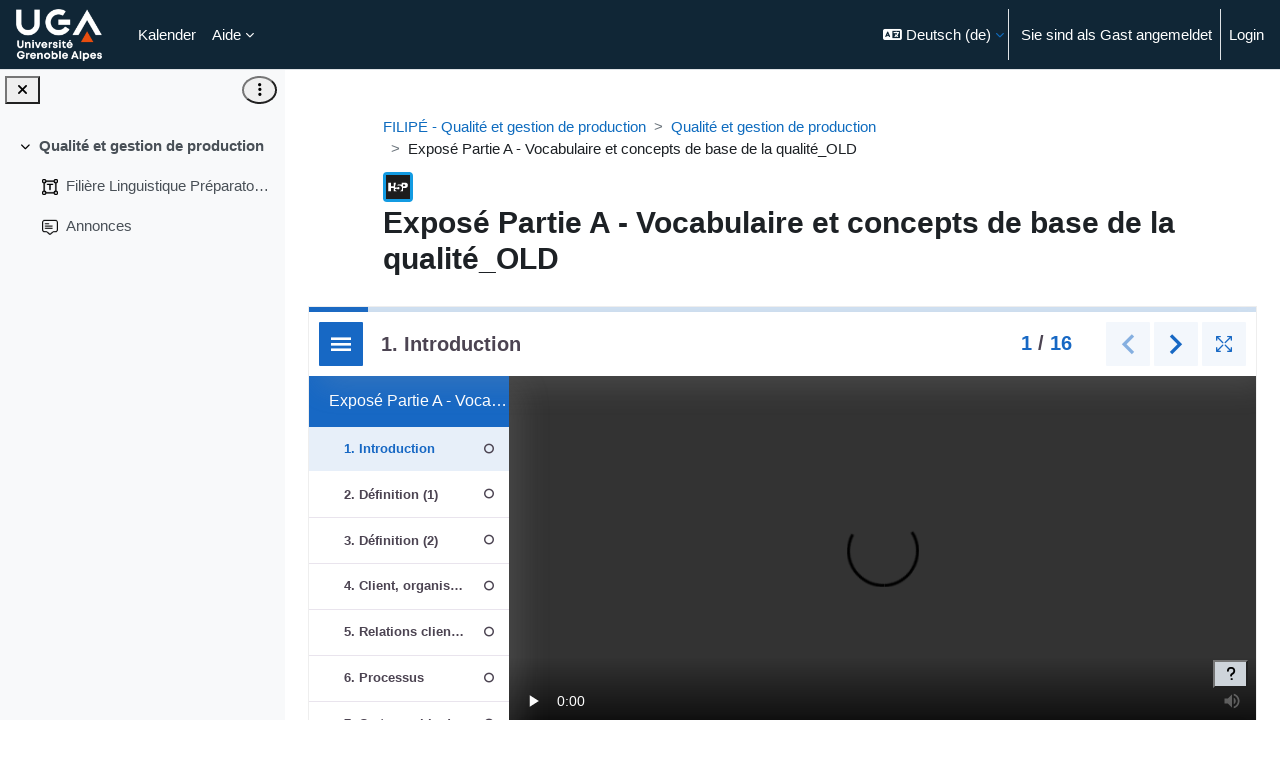

--- FILE ---
content_type: text/html; charset=utf-8
request_url: https://eformation.univ-grenoble-alpes.fr/mod/hvp/view.php?id=183326&lang=de
body_size: 18489
content:
<!DOCTYPE html>

<html  dir="ltr" lang="de" xml:lang="de">
<head>
    <title>Exposé Partie A - Vocabulaire et concepts de base de la qualité_OLD | E-formation UGA</title>
    <link rel="shortcut icon" href="https://eformation.univ-grenoble-alpes.fr/pluginfile.php/1/theme_boost_union/favicon/64x64/1765437260/favicon_32.png" />
    <style type="text/css">.admin_settingspage_tabs_with_tertiary .dropdown-toggle { font-size: 1.875rem !important; }
h2:has(+ .admin_settingspage_tabs_with_tertiary) { display: none; }</style><!-- Start Matomo Code -->

<script>
    var _paq = _paq || [];
    
    _paq.push(['setUserId', '1']);
    _paq.push(['trackPageView']);
    _paq.push(['enableLinkTracking']);
    _paq.push(['enableHeartBeatTimer', 30]);

    function embedTrackingCode() {
        var u='//piwik.grenet.fr/';
        var p='//piwik.grenet.fr/';

        _paq.push(['setTrackerUrl', u+'piwik.php']);
        _paq.push(['setSiteId', 8]);
        var d=document, g=d.createElement('script'), s=d.getElementsByTagName('script')[0];
        g.type='text/javascript'; g.async=true; g.defer=true; g.src=p+'piwik.js'; s.parentNode.insertBefore(g,s);
    }

    if (window.addEventListener) {
        window.addEventListener("load", embedTrackingCode, false);
    } else if (window.attachEvent) {
        window.attachEvent("onload", embedTrackingCode);
    } else {
        embedTrackingCode();
    }
</script>
<!-- End Matomo Code --><meta http-equiv="Content-Type" content="text/html; charset=utf-8" />
<meta name="keywords" content="moodle, Exposé Partie A - Vocabulaire et concepts de base de la qualité_OLD | E-formation UGA" />
<link rel="stylesheet" type="text/css" href="https://eformation.univ-grenoble-alpes.fr/theme/yui_combo.php?rollup/3.18.1/yui-moodlesimple-min.css" /><script id="firstthemesheet" type="text/css">/** Required in order to fix style inclusion problems in IE with YUI **/</script><link rel="stylesheet" type="text/css" href="https://eformation.univ-grenoble-alpes.fr/theme/styles.php/boost_union/1765437260_1745835435/all" />
<link rel="stylesheet" type="text/css" href="https://eformation.univ-grenoble-alpes.fr/mod/hvp/library/styles/h5p.css?ver=2024120900" />
<link rel="stylesheet" type="text/css" href="https://eformation.univ-grenoble-alpes.fr/mod/hvp/library/styles/h5p-confirmation-dialog.css?ver=2024120900" />
<link rel="stylesheet" type="text/css" href="https://eformation.univ-grenoble-alpes.fr/mod/hvp/library/styles/h5p-core-button.css?ver=2024120900" />
<link rel="stylesheet" type="text/css" href="https://eformation.univ-grenoble-alpes.fr/mod/hvp/library/styles/h5p-tooltip.css?ver=2024120900" />
<link rel="stylesheet" type="text/css" href="https://eformation.univ-grenoble-alpes.fr/mod/hvp/library/styles/h5p-table.css?ver=2024120900" />
<link rel="stylesheet" type="text/css" href="https://eformation.univ-grenoble-alpes.fr/mod/hvp/view.css" />
<link rel="stylesheet" type="text/css" href="https://eformation.univ-grenoble-alpes.fr/course/format/onetopic/styles.php" />
<script>
//<![CDATA[
var M = {}; M.yui = {};
M.pageloadstarttime = new Date();
M.cfg = {"wwwroot":"https:\/\/eformation.univ-grenoble-alpes.fr","apibase":"https:\/\/eformation.univ-grenoble-alpes.fr\/r.php\/api","homeurl":{},"sesskey":"utzkPToprZ","sessiontimeout":"7200","sessiontimeoutwarning":1200,"themerev":"1765437260","slasharguments":1,"theme":"boost_union","iconsystemmodule":"core\/icon_system_fontawesome","jsrev":"1761667047","admin":"admin","svgicons":true,"usertimezone":"Europa\/Berlin","language":"de","courseId":2201,"courseContextId":504507,"contextid":518833,"contextInstanceId":183326,"langrev":1770003436,"templaterev":"1761667047","siteId":1,"userId":1};var yui1ConfigFn = function(me) {if(/-skin|reset|fonts|grids|base/.test(me.name)){me.type='css';me.path=me.path.replace(/\.js/,'.css');me.path=me.path.replace(/\/yui2-skin/,'/assets/skins/sam/yui2-skin')}};
var yui2ConfigFn = function(me) {var parts=me.name.replace(/^moodle-/,'').split('-'),component=parts.shift(),module=parts[0],min='-min';if(/-(skin|core)$/.test(me.name)){parts.pop();me.type='css';min=''}
if(module){var filename=parts.join('-');me.path=component+'/'+module+'/'+filename+min+'.'+me.type}else{me.path=component+'/'+component+'.'+me.type}};
YUI_config = {"debug":false,"base":"https:\/\/eformation.univ-grenoble-alpes.fr\/lib\/yuilib\/3.18.1\/","comboBase":"https:\/\/eformation.univ-grenoble-alpes.fr\/theme\/yui_combo.php?","combine":true,"filter":null,"insertBefore":"firstthemesheet","groups":{"yui2":{"base":"https:\/\/eformation.univ-grenoble-alpes.fr\/lib\/yuilib\/2in3\/2.9.0\/build\/","comboBase":"https:\/\/eformation.univ-grenoble-alpes.fr\/theme\/yui_combo.php?","combine":true,"ext":false,"root":"2in3\/2.9.0\/build\/","patterns":{"yui2-":{"group":"yui2","configFn":yui1ConfigFn}}},"moodle":{"name":"moodle","base":"https:\/\/eformation.univ-grenoble-alpes.fr\/theme\/yui_combo.php?m\/1761667047\/","combine":true,"comboBase":"https:\/\/eformation.univ-grenoble-alpes.fr\/theme\/yui_combo.php?","ext":false,"root":"m\/1761667047\/","patterns":{"moodle-":{"group":"moodle","configFn":yui2ConfigFn}},"filter":null,"modules":{"moodle-core-blocks":{"requires":["base","node","io","dom","dd","dd-scroll","moodle-core-dragdrop","moodle-core-notification"]},"moodle-core-lockscroll":{"requires":["plugin","base-build"]},"moodle-core-maintenancemodetimer":{"requires":["base","node"]},"moodle-core-chooserdialogue":{"requires":["base","panel","moodle-core-notification"]},"moodle-core-actionmenu":{"requires":["base","event","node-event-simulate"]},"moodle-core-dragdrop":{"requires":["base","node","io","dom","dd","event-key","event-focus","moodle-core-notification"]},"moodle-core-notification":{"requires":["moodle-core-notification-dialogue","moodle-core-notification-alert","moodle-core-notification-confirm","moodle-core-notification-exception","moodle-core-notification-ajaxexception"]},"moodle-core-notification-dialogue":{"requires":["base","node","panel","escape","event-key","dd-plugin","moodle-core-widget-focusafterclose","moodle-core-lockscroll"]},"moodle-core-notification-alert":{"requires":["moodle-core-notification-dialogue"]},"moodle-core-notification-confirm":{"requires":["moodle-core-notification-dialogue"]},"moodle-core-notification-exception":{"requires":["moodle-core-notification-dialogue"]},"moodle-core-notification-ajaxexception":{"requires":["moodle-core-notification-dialogue"]},"moodle-core-handlebars":{"condition":{"trigger":"handlebars","when":"after"}},"moodle-core-event":{"requires":["event-custom"]},"moodle-core_availability-form":{"requires":["base","node","event","event-delegate","panel","moodle-core-notification-dialogue","json"]},"moodle-course-dragdrop":{"requires":["base","node","io","dom","dd","dd-scroll","moodle-core-dragdrop","moodle-core-notification","moodle-course-coursebase","moodle-course-util"]},"moodle-course-management":{"requires":["base","node","io-base","moodle-core-notification-exception","json-parse","dd-constrain","dd-proxy","dd-drop","dd-delegate","node-event-delegate"]},"moodle-course-util":{"requires":["node"],"use":["moodle-course-util-base"],"submodules":{"moodle-course-util-base":{},"moodle-course-util-section":{"requires":["node","moodle-course-util-base"]},"moodle-course-util-cm":{"requires":["node","moodle-course-util-base"]}}},"moodle-course-categoryexpander":{"requires":["node","event-key"]},"moodle-form-shortforms":{"requires":["node","base","selector-css3","moodle-core-event"]},"moodle-form-dateselector":{"requires":["base","node","overlay","calendar"]},"moodle-question-searchform":{"requires":["base","node"]},"moodle-question-chooser":{"requires":["moodle-core-chooserdialogue"]},"moodle-availability_completion-form":{"requires":["base","node","event","moodle-core_availability-form"]},"moodle-availability_dataformcontent-form":{"requires":["base","node","event","moodle-core_availability-form"]},"moodle-availability_date-form":{"requires":["base","node","event","io","moodle-core_availability-form"]},"moodle-availability_grade-form":{"requires":["base","node","event","moodle-core_availability-form"]},"moodle-availability_group-form":{"requires":["base","node","event","moodle-core_availability-form"]},"moodle-availability_grouping-form":{"requires":["base","node","event","moodle-core_availability-form"]},"moodle-availability_profile-form":{"requires":["base","node","event","moodle-core_availability-form"]},"moodle-mod_assign-history":{"requires":["node","transition"]},"moodle-mod_attendance-groupfilter":{"requires":["base","node"]},"moodle-mod_bigbluebuttonbn-rooms":{"requires":["base","node","datasource-get","datasource-jsonschema","datasource-polling","moodle-core-notification"]},"moodle-mod_bigbluebuttonbn-imports":{"requires":["base","node"]},"moodle-mod_bigbluebuttonbn-recordings":{"requires":["base","node","datasource-get","datasource-jsonschema","datasource-polling","moodle-core-notification"]},"moodle-mod_bigbluebuttonbn-broker":{"requires":["base","node","datasource-get","datasource-jsonschema","datasource-polling","moodle-core-notification"]},"moodle-mod_bigbluebuttonbn-modform":{"requires":["base","node"]},"moodle-mod_customcert-rearrange":{"requires":["dd-delegate","dd-drag"]},"moodle-mod_quiz-toolboxes":{"requires":["base","node","event","event-key","io","moodle-mod_quiz-quizbase","moodle-mod_quiz-util-slot","moodle-core-notification-ajaxexception"]},"moodle-mod_quiz-quizbase":{"requires":["base","node"]},"moodle-mod_quiz-dragdrop":{"requires":["base","node","io","dom","dd","dd-scroll","moodle-core-dragdrop","moodle-core-notification","moodle-mod_quiz-quizbase","moodle-mod_quiz-util-base","moodle-mod_quiz-util-page","moodle-mod_quiz-util-slot","moodle-course-util"]},"moodle-mod_quiz-autosave":{"requires":["base","node","event","event-valuechange","node-event-delegate","io-form","datatype-date-format"]},"moodle-mod_quiz-questionchooser":{"requires":["moodle-core-chooserdialogue","moodle-mod_quiz-util","querystring-parse"]},"moodle-mod_quiz-util":{"requires":["node","moodle-core-actionmenu"],"use":["moodle-mod_quiz-util-base"],"submodules":{"moodle-mod_quiz-util-base":{},"moodle-mod_quiz-util-slot":{"requires":["node","moodle-mod_quiz-util-base"]},"moodle-mod_quiz-util-page":{"requires":["node","moodle-mod_quiz-util-base"]}}},"moodle-mod_quiz-modform":{"requires":["base","node","event"]},"moodle-mod_scheduler-delselected":{"requires":["base","node","event"]},"moodle-mod_scheduler-studentlist":{"requires":["base","node","event","io"]},"moodle-mod_scheduler-saveseen":{"requires":["base","node","event"]},"moodle-message_airnotifier-toolboxes":{"requires":["base","node","io"]},"moodle-filter_easychem-loader":{"requires":["moodle-core-event"]},"moodle-editor_atto-editor":{"requires":["node","transition","io","overlay","escape","event","event-simulate","event-custom","node-event-html5","node-event-simulate","yui-throttle","moodle-core-notification-dialogue","moodle-editor_atto-rangy","handlebars","timers","querystring-stringify"]},"moodle-editor_atto-plugin":{"requires":["node","base","escape","event","event-outside","handlebars","event-custom","timers","moodle-editor_atto-menu"]},"moodle-editor_atto-menu":{"requires":["moodle-core-notification-dialogue","node","event","event-custom"]},"moodle-editor_atto-rangy":{"requires":[]},"moodle-report_eventlist-eventfilter":{"requires":["base","event","node","node-event-delegate","datatable","autocomplete","autocomplete-filters"]},"moodle-report_loglive-fetchlogs":{"requires":["base","event","node","io","node-event-delegate"]},"moodle-gradereport_history-userselector":{"requires":["escape","event-delegate","event-key","handlebars","io-base","json-parse","moodle-core-notification-dialogue"]},"moodle-qbank_editquestion-chooser":{"requires":["moodle-core-chooserdialogue"]},"moodle-tool_lp-dragdrop-reorder":{"requires":["moodle-core-dragdrop"]},"moodle-assignfeedback_editpdf-editor":{"requires":["base","event","node","io","graphics","json","event-move","event-resize","transition","querystring-stringify-simple","moodle-core-notification-dialog","moodle-core-notification-alert","moodle-core-notification-warning","moodle-core-notification-exception","moodle-core-notification-ajaxexception"]},"moodle-atto_accessibilitychecker-button":{"requires":["color-base","moodle-editor_atto-plugin"]},"moodle-atto_accessibilityhelper-button":{"requires":["moodle-editor_atto-plugin"]},"moodle-atto_align-button":{"requires":["moodle-editor_atto-plugin"]},"moodle-atto_bold-button":{"requires":["moodle-editor_atto-plugin"]},"moodle-atto_charmap-button":{"requires":["moodle-editor_atto-plugin"]},"moodle-atto_clear-button":{"requires":["moodle-editor_atto-plugin"]},"moodle-atto_collapse-button":{"requires":["moodle-editor_atto-plugin"]},"moodle-atto_easychem-button":{"requires":["moodle-editor_atto-plugin","moodle-core-event","io","event-valuechange","tabview","array-extras"]},"moodle-atto_emojipicker-button":{"requires":["moodle-editor_atto-plugin"]},"moodle-atto_emoticon-button":{"requires":["moodle-editor_atto-plugin"]},"moodle-atto_equation-button":{"requires":["moodle-editor_atto-plugin","moodle-core-event","io","event-valuechange","tabview","array-extras"]},"moodle-atto_h5p-button":{"requires":["moodle-editor_atto-plugin"]},"moodle-atto_html-codemirror":{"requires":["moodle-atto_html-codemirror-skin"]},"moodle-atto_html-button":{"requires":["promise","moodle-editor_atto-plugin","moodle-atto_html-beautify","moodle-atto_html-codemirror","event-valuechange"]},"moodle-atto_html-beautify":{},"moodle-atto_image-button":{"requires":["moodle-editor_atto-plugin"]},"moodle-atto_indent-button":{"requires":["moodle-editor_atto-plugin"]},"moodle-atto_italic-button":{"requires":["moodle-editor_atto-plugin"]},"moodle-atto_kekulechem-button":{"requires":["moodle-editor_atto-plugin"]},"moodle-atto_link-button":{"requires":["moodle-editor_atto-plugin"]},"moodle-atto_managefiles-button":{"requires":["moodle-editor_atto-plugin"]},"moodle-atto_managefiles-usedfiles":{"requires":["node","escape"]},"moodle-atto_media-button":{"requires":["moodle-editor_atto-plugin","moodle-form-shortforms"]},"moodle-atto_noautolink-button":{"requires":["moodle-editor_atto-plugin"]},"moodle-atto_orderedlist-button":{"requires":["moodle-editor_atto-plugin"]},"moodle-atto_recordrtc-button":{"requires":["moodle-editor_atto-plugin","moodle-atto_recordrtc-recording"]},"moodle-atto_recordrtc-recording":{"requires":["moodle-atto_recordrtc-button"]},"moodle-atto_rtl-button":{"requires":["moodle-editor_atto-plugin"]},"moodle-atto_strike-button":{"requires":["moodle-editor_atto-plugin"]},"moodle-atto_styles-button":{"requires":["moodle-editor_atto-plugin"]},"moodle-atto_subscript-button":{"requires":["moodle-editor_atto-plugin"]},"moodle-atto_superscript-button":{"requires":["moodle-editor_atto-plugin"]},"moodle-atto_table-button":{"requires":["moodle-editor_atto-plugin","moodle-editor_atto-menu","event","event-valuechange"]},"moodle-atto_title-button":{"requires":["moodle-editor_atto-plugin"]},"moodle-atto_underline-button":{"requires":["moodle-editor_atto-plugin"]},"moodle-atto_undo-button":{"requires":["moodle-editor_atto-plugin"]},"moodle-atto_unorderedlist-button":{"requires":["moodle-editor_atto-plugin"]}}},"gallery":{"name":"gallery","base":"https:\/\/eformation.univ-grenoble-alpes.fr\/lib\/yuilib\/gallery\/","combine":true,"comboBase":"https:\/\/eformation.univ-grenoble-alpes.fr\/theme\/yui_combo.php?","ext":false,"root":"gallery\/1761667047\/","patterns":{"gallery-":{"group":"gallery"}}}},"modules":{"core_filepicker":{"name":"core_filepicker","fullpath":"https:\/\/eformation.univ-grenoble-alpes.fr\/lib\/javascript.php\/1761667047\/repository\/filepicker.js","requires":["base","node","node-event-simulate","json","async-queue","io-base","io-upload-iframe","io-form","yui2-treeview","panel","cookie","datatable","datatable-sort","resize-plugin","dd-plugin","escape","moodle-core_filepicker","moodle-core-notification-dialogue"]},"core_comment":{"name":"core_comment","fullpath":"https:\/\/eformation.univ-grenoble-alpes.fr\/lib\/javascript.php\/1761667047\/comment\/comment.js","requires":["base","io-base","node","json","yui2-animation","overlay","escape"]}},"logInclude":[],"logExclude":[],"logLevel":null};
M.yui.loader = {modules: {}};

//]]>
</script>
<script>
//<![CDATA[
var H5PIntegration = {"baseUrl":"https:\/\/eformation.univ-grenoble-alpes.fr\/","url":"https:\/\/eformation.univ-grenoble-alpes.fr\/pluginfile.php\/183326\/mod_hvp","urlLibraries":"https:\/\/eformation.univ-grenoble-alpes.fr\/pluginfile.php\/1\/mod_hvp\/libraries","postUserStatistics":true,"ajax":[],"saveFreq":false,"siteUrl":"https:\/\/eformation.univ-grenoble-alpes.fr","l10n":{"H5P":{"fullscreen":"Vollbildschirm","disableFullscreen":"Vollbildschirm deaktivieren","download":"Herunterladen","copyrights":"Nutzungsbedingungen","embed":"Einbetten","size":"Gr\u00f6\u00dfe","showAdvanced":"Erweitert anzeigen","hideAdvanced":"Erweiterungen verbergen","advancedHelp":"F\u00fcgen Sie dieses Skript auf Ihrer Webseite ein, wenn Sie eine dynamische Gr\u00f6\u00dfe von dem eingebetteten Inhalt m\u00f6chten:","copyrightInformation":"Nutzungsbedingungen","close":"Schlie\u00dfen","title":"Name","author":"Autor\/in","year":"Jahr","source":"Quelle","license":"Lizenz","thumbnail":"Vorschaubild","noCopyrights":"F\u00fcr diesen Inhalt sind keine Informationen zum Urheberrecht verf\u00fcgbar.","reuse":"Wiederverwenden","reuseContent":"Inhalt wiederverwenden","reuseDescription":"Diesen Inhalt an einer anderen Stelle verwenden.","downloadDescription":"Diesen Inhalt als H5P-Datei herunterladen.","copyrightsDescription":"Informationen zum Urheberrecht f\u00fcr diesen Inhalt anzeigen","embedDescription":"Einbett-Code f\u00fcr diesen Inhalt anzeigen","h5pDescription":"Besuchen Sie H5P.org, um weitere coole M\u00f6glichkeiten kennenzulernen.","contentChanged":"Dieser Inhalt wurde seit Ihrer letzten Nutzung ge\u00e4ndert.","startingOver":"Sie werden weitergeleitet.","by":"von","showMore":"Mehr","showLess":"Weniger","subLevel":"Unterlevel","confirmDialogHeader":"Aktion best\u00e4tigen","confirmDialogBody":"Fortfahren? Dieser Vorgang kann nicht r\u00fcckg\u00e4ngig gemacht werden.","cancelLabel":"Abbrechen","confirmLabel":"Best\u00e4tigen","licenseU":"Unbestimmt","licenseCCBY":"Namensnennung (CC BY)","licenseCCBYSA":"Namensnennung - Weitergabe unter gleichen Bedingungen (CC BY-SA)","licenseCCBYND":"Namensnennung-Keine Bearbeitung (CC BY-ND)","licenseCCBYNC":"Namensnennung-Nicht kommerziell (CC BY-NC)","licenseCCBYNCSA":"Namensnennung - Nicht-kommerziell - Weitergabe unter gleichen Bedingungen (CC BY-NC-SA)","licenseCCBYNCND":"Namensnennung - Nicht-kommerziell - Keine Bearbeitung (CC BY-NC-ND)","licenseCC40":"4.0 International","licenseCC30":"3.0 Unported","licenseCC25":"2.5 Generic","licenseCC20":"2.0 Generic","licenseCC10":"1.0 Generic","licenseGPL":"General Public License","licenseV3":"Version 3","licenseV2":"Version 2","licenseV1":"Version 1","licensePD":"Public Domain","licenseCC010":"CC0 1.0 Universal (CC0 1.0) Public Domain Dedication","licensePDM":"Public Domain Mark","licenseC":"Copyright","contentType":"Inhaltstyp","licenseExtras":"Zus\u00e4tzliche Lizenzangaben","changes":"\u00c4nderungsprotokoll","contentCopied":"Inhalt in die Zwischenablage kopiert","connectionLost":"Verbindung abgebrochen. Die Ergebnisse werden zwischengespeichert und \u00fcbermittelt, sobald die Verbindung wiederhergestellt wurde.","connectionReestablished":"Verbindung wiederhergestellt","resubmitScores":"Versuche, gespeicherte Ergebnisse zu \u00fcbermitteln.","offlineDialogHeader":"Die Verbindung zum Server wurde unterbrochen","offlineDialogBody":"Es konnten keine Informationen \u00fcber den Aufgabenfortschritt \u00fcbermittelt werden. Bitte \u00fcberpr\u00fcfen Sie Ihre Internetverbindung!","offlineDialogRetryMessage":"Neuer Versuch in :num...","offlineDialogRetryButtonLabel":"Jetzt erneut versuchen","offlineSuccessfulSubmit":"Ergebnisse erfolgreich \u00fcbermittelt","mainTitle":"<strong>:Titel<\/strong> zum Teilen","editInfoTitle":"Info f\u00fcr <strong>:Titel<\/strong> bearbeiten","cancel":"Abbrechen","back":"Zur\u00fcck","next":"N\u00e4chste","reviewInfo":"Infos pr\u00fcfen","share":"Freigeben","saveChanges":"\u00c4nderungen speichern","registerOnHub":"Auf dem H5P-Hub registrieren","updateRegistrationOnHub":"Kontoeinstellungen speichern","requiredInfo":"Notwendige Info","optionalInfo":"Optionale Infos","reviewAndShare":"Pr\u00fcfen & Freigeben","reviewAndSave":"Pr\u00fcfen & Speichern","shared":"Freigegeben","currentStep":"Schritt :step von :total","sharingNote":"Alle Inhaltsdetails k\u00f6nnen auch nach dem Teilen weiter bearbeitet werden.","licenseDescription":"W\u00e4hlen Sie eine Lizenz f\u00fcr Ihren Inhalt","licenseVersion":"Lizenz-Version","licenseVersionDescription":"Lizenzvereinbarung w\u00e4hlen","disciplineLabel":"Disziplinen","disciplineDescription":"Sie k\u00f6nnen mehrere Disziplinen ausw\u00e4hlen.","disciplineLimitReachedMessage":"Sie k\u00f6nnen bis zu :numDisciplines Disziplinen ausw\u00e4hlen.","discipline":{"searchPlaceholder":"Typ, um nach Disziplinen zu suchen","in":"in","dropdownButton":"Dropdown-Taste"},"removeChip":":chip aus der Liste entfernen","keywordsPlaceholder":"Stichw\u00f6rter hinzuf\u00fcgen","keywords":"Stichw\u00f6rter","keywordsDescription":"Sie k\u00f6nnen mehrere durch Kommas getrennte Stichw\u00f6rter hinzuf\u00fcgen. Dr\u00fccken Sie \"Enter\" oder \"Hinzuf\u00fcgen\", um die Stichw\u00f6rter zu best\u00e4tigen","altText":"Alternativer Text","reviewMessage":"Pr\u00fcfen Sie bitte alle Infos, bevor Sie freigeben.","subContentWarning":"Sub-Inhalte (Bilder, Fragen, usw.) werden unter :licence freigegeben, wenn nichts anderes festgelegt wurde.","disciplines":"Disziplinen","shortDescription":"Kurze Beschreibung","longDescription":"Ausf\u00fchrliche Beschreibung","icon":"Symbol","screenshots":"Bildschirmfotos","helpChoosingLicense":"Helfen, eine Lizenz auszuw\u00e4hlen","shareFailed":"Freigabe fehlgeschlagen.","editingFailed":"Bearbeiten fehlgeschlagen.","shareTryAgain":"Etwas ist schief gegangen. Versuchen Sie das Freigeben bitte noch einmal.","pleaseWait":"Bitte warten \u2026","language":"Sprache","level":"Level","shortDescriptionPlaceholder":"Kurze Beschreibung zu Ihren Inhalten","longDescriptionPlaceholder":"Ausf\u00fchrliche Beschreibung F\u00fcr Ihren Inhalt","description":"Beschreibung","iconDescription":"640x480px. Wenn der Inhalt nicht ausgew\u00e4hlt ist, wird das Kategoriesymbol verwendet","screenshotsDescription":"F\u00fcgen Sie bis zu f\u00fcnf Bildschirmfotos zu den Inhalten hinzu","submitted":"\u00dcbermittelt!","isNowSubmitted":"Wird jetzt an den H5P-Hub \u00fcbermittelt","changeHasBeenSubmitted":"Eine \u00c4nderung wurde \u00fcbermittelt f\u00fcr","contentAvailable":"Ihre Inhalte sind normalerweise innerhalb eines Werktages im H5P Hub verf\u00fcgbar.","contentUpdateSoon":"Ihr Inhalt wird bald aktualisiert.","contentLicenseTitle":"Lizenzinfo f\u00fcr Inhalt","licenseDialogDescription":"Klicken Sie auf eine bestimmte Lizenz, um Infos zur deren ordnungsgem\u00e4\u00dfer Nutzung zu erhalten.","publisherFieldTitle":"Herausgeber\/in","publisherFieldDescription":"Dies wird als \"Herausgebername\" f\u00fcr freigegebene Inhalte angezeigt.","emailAddress":"E-Mail-Adresse","publisherDescription":"Herausgeberbeschreibung","publisherDescriptionText":"Dies wird als \"Herausgeberinfo\" f\u00fcr freigegebene Inhalte angezeigt.","contactPerson":"Kontaktperson","phone":"Telefon","address":"Adresse","city":"Stadt","zip":"ZIP","country":"Land","logoUploadText":"Logo der Organisation oder Avatar","acceptTerms":"Ich akzeptiere die <a href=\":url\" target=\"_blank\"> Nutzungsbedingungen<\/a>.","successfullyRegistred":"Sie haben erfolgreich ein Konto auf dem H5P-Hub registriert.","successfullyRegistredDescription":"Ihre Kontodetails k\u00f6nnen ge\u00e4ndert werden.","successfullyUpdated":"Ihre H5P-Hub-Kontoeinstellungen wurden erfolgreich ge\u00e4ndert.","accountDetailsLinkText":"hier","registrationTitle":"H5P-Hub-Registrierung","registrationFailed":"Ein Fehler ist aufgetreten","registrationFailedDescription":"Etwas ist schief gelaufen. Wir konnten zu diesem Zeitpunkt kein Konto erstellen. Versuchen Sie es sp\u00e4ter noch einmal.","maxLength":"Die maximale Anzahl von Zeichen ist length .","keywordExists":"Stichwort existiert bereits!","licenseDetails":"Lizenzdetails","remove":"Entfernen","removeImage":"Bild entfernen","cancelPublishConfirmationDialogTitle":"Teilen abbrechen","cancelPublishConfirmationDialogDescription":"M\u00f6chten Sie wirklich den Prozess des Teilens abbrechen?","cancelPublishConfirmationDialogCancelButtonText":"Nein","cancelPublishConfirmationDialogConfirmButtonText":"Ja","add":"Hinzuf\u00fcgen","age":"Typisches Alter","ageDescription":"Die Zielgruppe dieses Inhalts wird altersm\u00e4\u00dfig angegeben. M\u00f6gliche Eingabeformate durch Kommas getrennt: \u201e1,34-45,-50,59-\u201c.","invalidAge":"Ung\u00fcltiges Eingabeformat f\u00fcr das typische Alter. M\u00f6gliche Eingabeformate werden durch Kommas getrennt: \u201e1, 34-45, -50, -59-\u201c.","contactPersonDescription":"H5P wird sich an die Kontaktperson wenden, falls es Probleme mit den freigegebenen Inhalten gibt. Der Name der Kontaktperson sowie sonstige Angaben werden nicht ver\u00f6ffentlicht oder an Dritte weitergegeben.","emailAddressDescription":"Die E-Mail-Adresse wird von H5P verwendet, um die Herausgeber\/innen zu kontaktieren, falls Probleme mit dem Inhalt auftreten oder das Konto wiederhergestellt werden muss. Eine Ver\u00f6ffentlichung oder Weitergabe der Daten an Dritte erfolgt nicht.","copyrightWarning":"Urheberrechtlich gesch\u00fctztes Material darf nicht im H5P-Hub freigegeben werden. Wenn der Inhalt mit einer OER-freundlichen Lizenz wie Creative Commons lizenziert ist, w\u00e4hlen Sie bitte die entsprechende Lizenz aus. Andernfalls kann dieser Inhalt nicht freigegeben werden.","keywordsExits":"Stichw\u00f6rter existieren bereits!","someKeywordsExits":"Einige dieser Stichw\u00f6rter existieren bereits.","width":"width","height":"height","rotateLeft":"Rotate Left","rotateRight":"Rotate Right","cropImage":"Crop Image","confirmCrop":"Confirm Crop","cancelCrop":"Cancel Crop"}},"user":{"name":"Gast  ","mail":"root@localhost"},"hubIsEnabled":true,"reportingIsEnabled":true,"crossorigin":null,"crossoriginRegex":null,"crossoriginCacheBuster":null,"libraryConfig":null,"pluginCacheBuster":"?ver=2024120900","libraryUrl":"https:\/\/eformation.univ-grenoble-alpes.fr\/mod\/hvp\/library\/js","core":{"styles":["\/mod\/hvp\/library\/styles\/h5p.css?ver=2024120900","\/mod\/hvp\/library\/styles\/h5p-confirmation-dialog.css?ver=2024120900","\/mod\/hvp\/library\/styles\/h5p-core-button.css?ver=2024120900","\/mod\/hvp\/library\/styles\/h5p-tooltip.css?ver=2024120900","\/mod\/hvp\/library\/styles\/h5p-table.css?ver=2024120900"],"scripts":["\/mod\/hvp\/library\/js\/jquery.js?ver=2024120900","\/mod\/hvp\/library\/js\/h5p.js?ver=2024120900","\/mod\/hvp\/library\/js\/h5p-event-dispatcher.js?ver=2024120900","\/mod\/hvp\/library\/js\/h5p-x-api-event.js?ver=2024120900","\/mod\/hvp\/library\/js\/h5p-x-api.js?ver=2024120900","\/mod\/hvp\/library\/js\/h5p-content-type.js?ver=2024120900","\/mod\/hvp\/library\/js\/h5p-confirmation-dialog.js?ver=2024120900","\/mod\/hvp\/library\/js\/h5p-action-bar.js?ver=2024120900","\/mod\/hvp\/library\/js\/request-queue.js?ver=2024120900","\/mod\/hvp\/library\/js\/h5p-tooltip.js?ver=2024120900"]},"loadedJs":[],"loadedCss":[],"contents":{"cid-10855":{"library":"H5P.InteractiveBook 1.7","jsonContent":"{\"showCoverPage\":false,\"bookCover\":{\"coverDescription\":\"<p style=\\\"text-align: center;\\\">PARTIE A<\\\/p>\\n\\n<p style=\\\"text-align: center;\\\"><br>\\nDur\\u00e9e de lecture : 18 minutes<\\\/p>\\n\",\"coverMedium\":{\"library\":\"H5P.Image 1.1\",\"metadata\":{\"contentType\":\"Image\",\"license\":\"U\",\"title\":\"Untitled Image\"},\"params\":{\"contentName\":\"Image\",\"decorative\":false,\"alt\":\"Logo FILIPE\",\"file\":{\"path\":\"images\\\/image-t94Fsxog-Ttmrlq_V-KjgNQaOW-4EqYWhEv-w_xn9P3U-drUYMrOU-MtLBgNFQ-fPuFuiBJ-5StPoTFg-pJxrJqnE-uxS7vPj3-2yfTnHTO-vmp9sjtG-qDsAcQWX-u9wc6qge-R0t-7-1OftJXJ6.jpg\",\"mime\":\"image\\\/jpeg\",\"width\":4200,\"height\":1080}},\"subContentId\":\"eccb67cd-e899-43bb-8340-0983c0a10f6e\"}},\"chapters\":[{\"params\":{\"content\":[{\"content\":{\"params\":{\"visuals\":{\"fit\":true,\"controls\":true},\"playback\":{\"autoplay\":true,\"loop\":false},\"l10n\":{\"name\":\"Video\",\"loading\":\"Chargement du lecteur vid\\u00e9o...\",\"noPlayers\":\"Aucun lecteur vid\\u00e9o trouv\\u00e9 pour supporter le format video utilis\\u00e9.\",\"noSources\":\"La vid\\u00e9o n&#39;a pas de source associ\\u00e9e.\",\"aborted\":\"La lecture du m\\u00e9dia a \\u00e9t\\u00e9 abandonn\\u00e9e.\",\"networkFailure\":\"Probl\\u00e8me de connexion au r\\u00e9seau.\",\"cannotDecode\":\"Impossible de d\\u00e9coder la vid\\u00e9o.\",\"formatNotSupported\":\"Format vid\\u00e9o non support\\u00e9.\",\"mediaEncrypted\":\"Vid\\u00e9o crypt\\u00e9e.\",\"unknownError\":\"Erreur inconnue.\",\"invalidYtId\":\"Identifiant YouTube invalide.\",\"unknownYtId\":\"Impossible de trouver la vid\\u00e9o avec cet identifiant YouTube.\",\"restrictedYt\":\"Le propri\\u00e9taire de cette vid\\u00e9o n&#39;autorise pas son inclusion.\"},\"sources\":[{\"path\":\"http:\\\/\\\/www.unit.eu\\\/medias\\\/filipe\\\/videos\\\/qualite\\\/partieA\\\/slide1.mp4\",\"mime\":\"video\\\/mp4\",\"copyright\":{\"license\":\"U\"}}]},\"library\":\"H5P.Video 1.5\",\"metadata\":{\"contentType\":\"Video\",\"license\":\"U\",\"title\":\"PR\\u00c9SENTATION\"},\"subContentId\":\"0550d653-a12a-45bf-b256-e94266303c90\"},\"useSeparator\":\"auto\"}]},\"library\":\"H5P.Column 1.16\",\"subContentId\":\"c1d25aa7-5a86-4f6f-8311-b72104896c02\",\"metadata\":{\"contentType\":\"Column\",\"license\":\"U\",\"title\":\"1. Introduction\"}},{\"params\":{\"content\":[{\"content\":{\"params\":{\"visuals\":{\"fit\":true,\"controls\":true},\"playback\":{\"autoplay\":true,\"loop\":false},\"l10n\":{\"name\":\"Video\",\"loading\":\"Chargement du lecteur vid\\u00e9o...\",\"noPlayers\":\"Aucun lecteur vid\\u00e9o trouv\\u00e9 pour supporter le format video utilis\\u00e9.\",\"noSources\":\"La vid\\u00e9o n&#39;a pas de source associ\\u00e9e.\",\"aborted\":\"La lecture du m\\u00e9dia a \\u00e9t\\u00e9 abandonn\\u00e9e.\",\"networkFailure\":\"Probl\\u00e8me de connexion au r\\u00e9seau.\",\"cannotDecode\":\"Impossible de d\\u00e9coder la vid\\u00e9o.\",\"formatNotSupported\":\"Format vid\\u00e9o non support\\u00e9.\",\"mediaEncrypted\":\"Vid\\u00e9o crypt\\u00e9e.\",\"unknownError\":\"Erreur inconnue.\",\"invalidYtId\":\"Identifiant YouTube invalide.\",\"unknownYtId\":\"Impossible de trouver la vid\\u00e9o avec cet identifiant YouTube.\",\"restrictedYt\":\"Le propri\\u00e9taire de cette vid\\u00e9o n&#39;autorise pas son inclusion.\"},\"sources\":[{\"path\":\"http:\\\/\\\/www.unit.eu\\\/medias\\\/filipe\\\/videos\\\/qualite\\\/partieA\\\/slide2.mp4\",\"mime\":\"video\\\/mp4\",\"copyright\":{\"license\":\"U\"}}]},\"library\":\"H5P.Video 1.5\",\"metadata\":{\"contentType\":\"Video\",\"license\":\"U\",\"title\":\"D\\u00e9finition (1)\"},\"subContentId\":\"b7bb75f2-a2f4-4a24-8544-4a2ef76575c7\"},\"useSeparator\":\"auto\"}]},\"library\":\"H5P.Column 1.16\",\"subContentId\":\"224536bf-c9ae-44fe-93b2-bf7e16299aa4\",\"metadata\":{\"contentType\":\"Column\",\"license\":\"U\",\"title\":\"2. D\\u00e9finition (1)\"}},{\"params\":{\"content\":[{\"content\":{\"params\":{\"visuals\":{\"fit\":true,\"controls\":true},\"playback\":{\"autoplay\":true,\"loop\":false},\"l10n\":{\"name\":\"Video\",\"loading\":\"Chargement du lecteur vid\\u00e9o...\",\"noPlayers\":\"Aucun lecteur vid\\u00e9o trouv\\u00e9 pour supporter le format video utilis\\u00e9.\",\"noSources\":\"La vid\\u00e9o n&#39;a pas de source associ\\u00e9e.\",\"aborted\":\"La lecture du m\\u00e9dia a \\u00e9t\\u00e9 abandonn\\u00e9e.\",\"networkFailure\":\"Probl\\u00e8me de connexion au r\\u00e9seau.\",\"cannotDecode\":\"Impossible de d\\u00e9coder la vid\\u00e9o.\",\"formatNotSupported\":\"Format vid\\u00e9o non support\\u00e9.\",\"mediaEncrypted\":\"Vid\\u00e9o crypt\\u00e9e.\",\"unknownError\":\"Erreur inconnue.\",\"invalidYtId\":\"Identifiant YouTube invalide.\",\"unknownYtId\":\"Impossible de trouver la vid\\u00e9o avec cet identifiant YouTube.\",\"restrictedYt\":\"Le propri\\u00e9taire de cette vid\\u00e9o n&#39;autorise pas son inclusion.\"},\"sources\":[{\"path\":\"http:\\\/\\\/www.unit.eu\\\/medias\\\/filipe\\\/videos\\\/qualite\\\/partieA\\\/slide3.mp4\",\"mime\":\"video\\\/mp4\",\"copyright\":{\"license\":\"U\"}}]},\"library\":\"H5P.Video 1.5\",\"metadata\":{\"contentType\":\"Video\",\"license\":\"U\",\"title\":\"D\\u00e9finition (2)\"},\"subContentId\":\"e36c982c-0162-4a8c-83c9-613a05bb3200\"},\"useSeparator\":\"auto\"}]},\"library\":\"H5P.Column 1.16\",\"subContentId\":\"b036f271-a53e-41b7-8e96-ccf5a5b928bf\",\"metadata\":{\"contentType\":\"Column\",\"license\":\"U\",\"title\":\"3. D\\u00e9finition (2)\"}},{\"params\":{\"content\":[{\"content\":{\"params\":{\"visuals\":{\"fit\":true,\"controls\":true},\"playback\":{\"autoplay\":true,\"loop\":false},\"l10n\":{\"name\":\"Video\",\"loading\":\"Chargement du lecteur vid\\u00e9o...\",\"noPlayers\":\"Aucun lecteur vid\\u00e9o trouv\\u00e9 pour supporter le format video utilis\\u00e9.\",\"noSources\":\"La vid\\u00e9o n&#39;a pas de source associ\\u00e9e.\",\"aborted\":\"La lecture du m\\u00e9dia a \\u00e9t\\u00e9 abandonn\\u00e9e.\",\"networkFailure\":\"Probl\\u00e8me de connexion au r\\u00e9seau.\",\"cannotDecode\":\"Impossible de d\\u00e9coder la vid\\u00e9o.\",\"formatNotSupported\":\"Format vid\\u00e9o non support\\u00e9.\",\"mediaEncrypted\":\"Vid\\u00e9o crypt\\u00e9e.\",\"unknownError\":\"Erreur inconnue.\",\"invalidYtId\":\"Identifiant YouTube invalide.\",\"unknownYtId\":\"Impossible de trouver la vid\\u00e9o avec cet identifiant YouTube.\",\"restrictedYt\":\"Le propri\\u00e9taire de cette vid\\u00e9o n&#39;autorise pas son inclusion.\"},\"sources\":[{\"path\":\"http:\\\/\\\/www.unit.eu\\\/medias\\\/filipe\\\/videos\\\/qualite\\\/partieA\\\/slide4.mp4\",\"mime\":\"video\\\/mp4\",\"copyright\":{\"license\":\"U\"}}]},\"library\":\"H5P.Video 1.5\",\"metadata\":{\"contentType\":\"Video\",\"license\":\"U\",\"title\":\"Client, organisme, fournisseur\"},\"subContentId\":\"4cfac9cf-4c3b-414d-9253-a92d3058f41e\"},\"useSeparator\":\"auto\"}]},\"library\":\"H5P.Column 1.16\",\"subContentId\":\"1debcf14-9622-4deb-9c50-59c7fdefc7a9\",\"metadata\":{\"contentType\":\"Column\",\"license\":\"U\",\"title\":\"4. Client, organisme, fournisseur\"}},{\"params\":{\"content\":[{\"content\":{\"params\":{\"visuals\":{\"fit\":true,\"controls\":true},\"playback\":{\"autoplay\":true,\"loop\":false},\"l10n\":{\"name\":\"Video\",\"loading\":\"Chargement du lecteur vid\\u00e9o...\",\"noPlayers\":\"Aucun lecteur vid\\u00e9o trouv\\u00e9 pour supporter le format video utilis\\u00e9.\",\"noSources\":\"La vid\\u00e9o n&#39;a pas de source associ\\u00e9e.\",\"aborted\":\"La lecture du m\\u00e9dia a \\u00e9t\\u00e9 abandonn\\u00e9e.\",\"networkFailure\":\"Probl\\u00e8me de connexion au r\\u00e9seau.\",\"cannotDecode\":\"Impossible de d\\u00e9coder la vid\\u00e9o.\",\"formatNotSupported\":\"Format vid\\u00e9o non support\\u00e9.\",\"mediaEncrypted\":\"Vid\\u00e9o crypt\\u00e9e.\",\"unknownError\":\"Erreur inconnue.\",\"invalidYtId\":\"Identifiant YouTube invalide.\",\"unknownYtId\":\"Impossible de trouver la vid\\u00e9o avec cet identifiant YouTube.\",\"restrictedYt\":\"Le propri\\u00e9taire de cette vid\\u00e9o n&#39;autorise pas son inclusion.\"},\"sources\":[{\"path\":\"http:\\\/\\\/www.unit.eu\\\/medias\\\/filipe\\\/videos\\\/qualite\\\/partieA\\\/slide5.mp4\",\"mime\":\"video\\\/mp4\",\"copyright\":{\"license\":\"U\"}}]},\"library\":\"H5P.Video 1.5\",\"metadata\":{\"contentType\":\"Video\",\"license\":\"U\",\"title\":\"Relations clients-fournisseur\"},\"subContentId\":\"ee145449-ff2d-44d4-a1af-65302209f76b\"},\"useSeparator\":\"auto\"}]},\"library\":\"H5P.Column 1.16\",\"subContentId\":\"db3dee97-54d6-450e-b5f5-c19b699c7a5c\",\"metadata\":{\"contentType\":\"Column\",\"license\":\"U\",\"title\":\"5. Relations clients-fournisseur\"}},{\"params\":{\"content\":[{\"content\":{\"params\":{\"visuals\":{\"fit\":true,\"controls\":true},\"playback\":{\"autoplay\":true,\"loop\":false},\"l10n\":{\"name\":\"Video\",\"loading\":\"Chargement du lecteur vid\\u00e9o...\",\"noPlayers\":\"Aucun lecteur vid\\u00e9o trouv\\u00e9 pour supporter le format video utilis\\u00e9.\",\"noSources\":\"La vid\\u00e9o n&#39;a pas de source associ\\u00e9e.\",\"aborted\":\"La lecture du m\\u00e9dia a \\u00e9t\\u00e9 abandonn\\u00e9e.\",\"networkFailure\":\"Probl\\u00e8me de connexion au r\\u00e9seau.\",\"cannotDecode\":\"Impossible de d\\u00e9coder la vid\\u00e9o.\",\"formatNotSupported\":\"Format vid\\u00e9o non support\\u00e9.\",\"mediaEncrypted\":\"Vid\\u00e9o crypt\\u00e9e.\",\"unknownError\":\"Erreur inconnue.\",\"invalidYtId\":\"Identifiant YouTube invalide.\",\"unknownYtId\":\"Impossible de trouver la vid\\u00e9o avec cet identifiant YouTube.\",\"restrictedYt\":\"Le propri\\u00e9taire de cette vid\\u00e9o n&#39;autorise pas son inclusion.\"},\"sources\":[{\"path\":\"http:\\\/\\\/www.unit.eu\\\/medias\\\/filipe\\\/videos\\\/qualite\\\/partieA\\\/slide6.mp4\",\"mime\":\"video\\\/mp4\",\"copyright\":{\"license\":\"U\"}}]},\"library\":\"H5P.Video 1.5\",\"metadata\":{\"contentType\":\"Video\",\"license\":\"U\",\"title\":\"Processus\"},\"subContentId\":\"ef668d1f-6e7f-43ae-b85f-18d7dacb410e\"},\"useSeparator\":\"auto\"}]},\"library\":\"H5P.Column 1.16\",\"subContentId\":\"2e2116b1-2d24-4389-b971-8e99830da475\",\"metadata\":{\"contentType\":\"Column\",\"license\":\"U\",\"title\":\"6. Processus\"}},{\"params\":{\"content\":[{\"content\":{\"params\":{\"visuals\":{\"fit\":true,\"controls\":true},\"playback\":{\"autoplay\":true,\"loop\":false},\"l10n\":{\"name\":\"Video\",\"loading\":\"Chargement du lecteur vid\\u00e9o...\",\"noPlayers\":\"Aucun lecteur vid\\u00e9o trouv\\u00e9 pour supporter le format video utilis\\u00e9.\",\"noSources\":\"La vid\\u00e9o n&#39;a pas de source associ\\u00e9e.\",\"aborted\":\"La lecture du m\\u00e9dia a \\u00e9t\\u00e9 abandonn\\u00e9e.\",\"networkFailure\":\"Probl\\u00e8me de connexion au r\\u00e9seau.\",\"cannotDecode\":\"Impossible de d\\u00e9coder la vid\\u00e9o.\",\"formatNotSupported\":\"Format vid\\u00e9o non support\\u00e9.\",\"mediaEncrypted\":\"Vid\\u00e9o crypt\\u00e9e.\",\"unknownError\":\"Erreur inconnue.\",\"invalidYtId\":\"Identifiant YouTube invalide.\",\"unknownYtId\":\"Impossible de trouver la vid\\u00e9o avec cet identifiant YouTube.\",\"restrictedYt\":\"Le propri\\u00e9taire de cette vid\\u00e9o n&#39;autorise pas son inclusion.\"},\"sources\":[{\"path\":\"http:\\\/\\\/www.unit.eu\\\/medias\\\/filipe\\\/videos\\\/qualite\\\/partieA\\\/slide7.mp4\",\"mime\":\"video\\\/mp4\",\"copyright\":{\"license\":\"U\"}}]},\"library\":\"H5P.Video 1.5\",\"metadata\":{\"contentType\":\"Video\",\"license\":\"U\",\"title\":\"Cartographie de processus\"},\"subContentId\":\"428315f6-de94-4e2d-9c0f-c50f8c557f62\"},\"useSeparator\":\"auto\"}]},\"library\":\"H5P.Column 1.16\",\"subContentId\":\"00b1cfc6-2901-41be-b69c-8f1cab0eae49\",\"metadata\":{\"contentType\":\"Column\",\"license\":\"U\",\"title\":\"7. Cartographie de processus\"}},{\"params\":{\"content\":[{\"content\":{\"params\":{\"visuals\":{\"fit\":true,\"controls\":true},\"playback\":{\"autoplay\":true,\"loop\":false},\"l10n\":{\"name\":\"Video\",\"loading\":\"Chargement du lecteur vid\\u00e9o...\",\"noPlayers\":\"Aucun lecteur vid\\u00e9o trouv\\u00e9 pour supporter le format video utilis\\u00e9.\",\"noSources\":\"La vid\\u00e9o n&#39;a pas de source associ\\u00e9e.\",\"aborted\":\"La lecture du m\\u00e9dia a \\u00e9t\\u00e9 abandonn\\u00e9e.\",\"networkFailure\":\"Probl\\u00e8me de connexion au r\\u00e9seau.\",\"cannotDecode\":\"Impossible de d\\u00e9coder la vid\\u00e9o.\",\"formatNotSupported\":\"Format vid\\u00e9o non support\\u00e9.\",\"mediaEncrypted\":\"Vid\\u00e9o crypt\\u00e9e.\",\"unknownError\":\"Erreur inconnue.\",\"invalidYtId\":\"Identifiant YouTube invalide.\",\"unknownYtId\":\"Impossible de trouver la vid\\u00e9o avec cet identifiant YouTube.\",\"restrictedYt\":\"Le propri\\u00e9taire de cette vid\\u00e9o n&#39;autorise pas son inclusion.\"},\"sources\":[{\"path\":\"http:\\\/\\\/www.unit.eu\\\/medias\\\/filipe\\\/videos\\\/qualite\\\/partieA\\\/slide8.mp4\",\"mime\":\"video\\\/mp4\",\"copyright\":{\"license\":\"U\"}}]},\"library\":\"H5P.Video 1.5\",\"metadata\":{\"contentType\":\"Video\",\"license\":\"U\",\"title\":\"Management de la qualit\\u00e9\"},\"subContentId\":\"00a5a986-bfb5-442e-9eec-798464490b78\"},\"useSeparator\":\"auto\"}]},\"library\":\"H5P.Column 1.16\",\"subContentId\":\"7137c1d9-f8de-4ddc-9e12-094d3f2fcd2f\",\"metadata\":{\"contentType\":\"Column\",\"license\":\"U\",\"title\":\"8. Management de la qualit\\u00e9\"}},{\"params\":{\"content\":[{\"content\":{\"params\":{\"visuals\":{\"fit\":true,\"controls\":true},\"playback\":{\"autoplay\":true,\"loop\":false},\"l10n\":{\"name\":\"Video\",\"loading\":\"Chargement du lecteur vid\\u00e9o...\",\"noPlayers\":\"Aucun lecteur vid\\u00e9o trouv\\u00e9 pour supporter le format video utilis\\u00e9.\",\"noSources\":\"La vid\\u00e9o n&#39;a pas de source associ\\u00e9e.\",\"aborted\":\"La lecture du m\\u00e9dia a \\u00e9t\\u00e9 abandonn\\u00e9e.\",\"networkFailure\":\"Probl\\u00e8me de connexion au r\\u00e9seau.\",\"cannotDecode\":\"Impossible de d\\u00e9coder la vid\\u00e9o.\",\"formatNotSupported\":\"Format vid\\u00e9o non support\\u00e9.\",\"mediaEncrypted\":\"Vid\\u00e9o crypt\\u00e9e.\",\"unknownError\":\"Erreur inconnue.\",\"invalidYtId\":\"Identifiant YouTube invalide.\",\"unknownYtId\":\"Impossible de trouver la vid\\u00e9o avec cet identifiant YouTube.\",\"restrictedYt\":\"Le propri\\u00e9taire de cette vid\\u00e9o n&#39;autorise pas son inclusion.\"},\"sources\":[{\"path\":\"http:\\\/\\\/www.unit.eu\\\/medias\\\/filipe\\\/videos\\\/qualite\\\/partieA\\\/slide9.mp4\",\"mime\":\"video\\\/mp4\",\"copyright\":{\"license\":\"U\"}}]},\"library\":\"H5P.Video 1.5\",\"metadata\":{\"contentType\":\"Video\",\"license\":\"U\",\"title\":\"Plan Do Check Act (PDCA)\"},\"subContentId\":\"dca5f9f9-c14e-48b0-88a9-960a1a245010\"},\"useSeparator\":\"auto\"}]},\"library\":\"H5P.Column 1.16\",\"subContentId\":\"a80af7c1-9eb5-45f9-81df-5ed32bdf48c9\",\"metadata\":{\"contentType\":\"Column\",\"license\":\"U\",\"title\":\"9. Plan Do Check Act (PDCA)\"}},{\"params\":{\"content\":[{\"content\":{\"params\":{\"visuals\":{\"fit\":true,\"controls\":true},\"playback\":{\"autoplay\":true,\"loop\":false},\"l10n\":{\"name\":\"Video\",\"loading\":\"Chargement du lecteur vid\\u00e9o...\",\"noPlayers\":\"Aucun lecteur vid\\u00e9o trouv\\u00e9 pour supporter le format video utilis\\u00e9.\",\"noSources\":\"La vid\\u00e9o n&#39;a pas de source associ\\u00e9e.\",\"aborted\":\"La lecture du m\\u00e9dia a \\u00e9t\\u00e9 abandonn\\u00e9e.\",\"networkFailure\":\"Probl\\u00e8me de connexion au r\\u00e9seau.\",\"cannotDecode\":\"Impossible de d\\u00e9coder la vid\\u00e9o.\",\"formatNotSupported\":\"Format vid\\u00e9o non support\\u00e9.\",\"mediaEncrypted\":\"Vid\\u00e9o crypt\\u00e9e.\",\"unknownError\":\"Erreur inconnue.\",\"invalidYtId\":\"Identifiant YouTube invalide.\",\"unknownYtId\":\"Impossible de trouver la vid\\u00e9o avec cet identifiant YouTube.\",\"restrictedYt\":\"Le propri\\u00e9taire de cette vid\\u00e9o n&#39;autorise pas son inclusion.\"},\"sources\":[{\"path\":\"http:\\\/\\\/www.unit.eu\\\/medias\\\/filipe\\\/videos\\\/qualite\\\/partieA\\\/slide10.mp4\",\"mime\":\"video\\\/mp4\",\"copyright\":{\"license\":\"U\"}}]},\"library\":\"H5P.Video 1.5\",\"metadata\":{\"contentType\":\"Video\",\"license\":\"U\",\"title\":\"D\\u00e9marche d&#039;assurance de la qualit\\u00e9 (1)\"},\"subContentId\":\"c0b07ffe-7e8a-4060-a35c-06e83f488bd7\"},\"useSeparator\":\"auto\"}]},\"library\":\"H5P.Column 1.16\",\"subContentId\":\"7ebdec24-5380-4de4-9ffc-0fac926a84dd\",\"metadata\":{\"contentType\":\"Column\",\"license\":\"U\",\"title\":\"10. D\\u00e9marche d&#039;assurance de la qualit\\u00e9 (1)\"}},{\"params\":{\"content\":[{\"content\":{\"params\":{\"visuals\":{\"fit\":true,\"controls\":true},\"playback\":{\"autoplay\":true,\"loop\":false},\"l10n\":{\"name\":\"Video\",\"loading\":\"Chargement du lecteur vid\\u00e9o...\",\"noPlayers\":\"Aucun lecteur vid\\u00e9o trouv\\u00e9 pour supporter le format video utilis\\u00e9.\",\"noSources\":\"La vid\\u00e9o n&#39;a pas de source associ\\u00e9e.\",\"aborted\":\"La lecture du m\\u00e9dia a \\u00e9t\\u00e9 abandonn\\u00e9e.\",\"networkFailure\":\"Probl\\u00e8me de connexion au r\\u00e9seau.\",\"cannotDecode\":\"Impossible de d\\u00e9coder la vid\\u00e9o.\",\"formatNotSupported\":\"Format vid\\u00e9o non support\\u00e9.\",\"mediaEncrypted\":\"Vid\\u00e9o crypt\\u00e9e.\",\"unknownError\":\"Erreur inconnue.\",\"invalidYtId\":\"Identifiant YouTube invalide.\",\"unknownYtId\":\"Impossible de trouver la vid\\u00e9o avec cet identifiant YouTube.\",\"restrictedYt\":\"Le propri\\u00e9taire de cette vid\\u00e9o n&#39;autorise pas son inclusion.\"},\"sources\":[{\"path\":\"http:\\\/\\\/www.unit.eu\\\/medias\\\/filipe\\\/videos\\\/qualite\\\/partieA\\\/slide11.mp4\",\"mime\":\"video\\\/mp4\",\"copyright\":{\"license\":\"U\"}}]},\"library\":\"H5P.Video 1.5\",\"metadata\":{\"contentType\":\"Video\",\"license\":\"U\",\"title\":\"D\\u00e9marche d&#039;assurance de la qualit\\u00e9 (2)\"},\"subContentId\":\"37004133-d878-4859-b8b9-dfcce6298d79\"},\"useSeparator\":\"auto\"}]},\"library\":\"H5P.Column 1.16\",\"subContentId\":\"56d09b36-1a5c-48cc-9963-7d09e59243fe\",\"metadata\":{\"contentType\":\"Column\",\"license\":\"U\",\"title\":\"11. D\\u00e9marche d&#039;assurance de la qualit\\u00e9 (2)\"}},{\"params\":{\"content\":[{\"content\":{\"params\":{\"visuals\":{\"fit\":true,\"controls\":true},\"playback\":{\"autoplay\":true,\"loop\":false},\"l10n\":{\"name\":\"Video\",\"loading\":\"Chargement du lecteur vid\\u00e9o...\",\"noPlayers\":\"Aucun lecteur vid\\u00e9o trouv\\u00e9 pour supporter le format video utilis\\u00e9.\",\"noSources\":\"La vid\\u00e9o n&#39;a pas de source associ\\u00e9e.\",\"aborted\":\"La lecture du m\\u00e9dia a \\u00e9t\\u00e9 abandonn\\u00e9e.\",\"networkFailure\":\"Probl\\u00e8me de connexion au r\\u00e9seau.\",\"cannotDecode\":\"Impossible de d\\u00e9coder la vid\\u00e9o.\",\"formatNotSupported\":\"Format vid\\u00e9o non support\\u00e9.\",\"mediaEncrypted\":\"Vid\\u00e9o crypt\\u00e9e.\",\"unknownError\":\"Erreur inconnue.\",\"invalidYtId\":\"Identifiant YouTube invalide.\",\"unknownYtId\":\"Impossible de trouver la vid\\u00e9o avec cet identifiant YouTube.\",\"restrictedYt\":\"Le propri\\u00e9taire de cette vid\\u00e9o n&#39;autorise pas son inclusion.\"},\"sources\":[{\"path\":\"http:\\\/\\\/www.unit.eu\\\/medias\\\/filipe\\\/videos\\\/qualite\\\/partieA\\\/slide12.mp4\",\"mime\":\"video\\\/mp4\",\"copyright\":{\"license\":\"U\"}}]},\"library\":\"H5P.Video 1.5\",\"metadata\":{\"contentType\":\"Video\",\"license\":\"U\",\"title\":\"Assurance de la qualit\\u00e9\"},\"subContentId\":\"756d1092-b20d-4b48-9d37-b7de155ee967\"},\"useSeparator\":\"auto\"}]},\"library\":\"H5P.Column 1.16\",\"subContentId\":\"691a9efc-d5a8-4743-8886-3f592435e149\",\"metadata\":{\"contentType\":\"Column\",\"license\":\"U\",\"title\":\"12. Assurance de la qualit\\u00e9\"}},{\"params\":{\"content\":[{\"content\":{\"params\":{\"visuals\":{\"fit\":true,\"controls\":true},\"playback\":{\"autoplay\":true,\"loop\":false},\"l10n\":{\"name\":\"Video\",\"loading\":\"Chargement du lecteur vid\\u00e9o...\",\"noPlayers\":\"Aucun lecteur vid\\u00e9o trouv\\u00e9 pour supporter le format video utilis\\u00e9.\",\"noSources\":\"La vid\\u00e9o n&#39;a pas de source associ\\u00e9e.\",\"aborted\":\"La lecture du m\\u00e9dia a \\u00e9t\\u00e9 abandonn\\u00e9e.\",\"networkFailure\":\"Probl\\u00e8me de connexion au r\\u00e9seau.\",\"cannotDecode\":\"Impossible de d\\u00e9coder la vid\\u00e9o.\",\"formatNotSupported\":\"Format vid\\u00e9o non support\\u00e9.\",\"mediaEncrypted\":\"Vid\\u00e9o crypt\\u00e9e.\",\"unknownError\":\"Erreur inconnue.\",\"invalidYtId\":\"Identifiant YouTube invalide.\",\"unknownYtId\":\"Impossible de trouver la vid\\u00e9o avec cet identifiant YouTube.\",\"restrictedYt\":\"Le propri\\u00e9taire de cette vid\\u00e9o n&#39;autorise pas son inclusion.\"},\"sources\":[{\"path\":\"http:\\\/\\\/www.unit.eu\\\/medias\\\/filipe\\\/videos\\\/qualite\\\/partieA\\\/slide13.mp4\",\"mime\":\"video\\\/mp4\",\"copyright\":{\"license\":\"U\"}}]},\"library\":\"H5P.Video 1.5\",\"metadata\":{\"contentType\":\"Video\",\"license\":\"U\",\"title\":\"Risques\"},\"subContentId\":\"3b553719-8d77-4550-b58d-6fc2b2b29d44\"},\"useSeparator\":\"auto\"}]},\"library\":\"H5P.Column 1.16\",\"subContentId\":\"f5ec964e-c15c-40ee-85ba-04aa19afe603\",\"metadata\":{\"contentType\":\"Column\",\"license\":\"U\",\"title\":\"13. Risques\"}},{\"params\":{\"content\":[{\"content\":{\"params\":{\"visuals\":{\"fit\":true,\"controls\":true},\"playback\":{\"autoplay\":true,\"loop\":false},\"l10n\":{\"name\":\"Video\",\"loading\":\"Chargement du lecteur vid\\u00e9o...\",\"noPlayers\":\"Aucun lecteur vid\\u00e9o trouv\\u00e9 pour supporter le format video utilis\\u00e9.\",\"noSources\":\"La vid\\u00e9o n&#39;a pas de source associ\\u00e9e.\",\"aborted\":\"La lecture du m\\u00e9dia a \\u00e9t\\u00e9 abandonn\\u00e9e.\",\"networkFailure\":\"Probl\\u00e8me de connexion au r\\u00e9seau.\",\"cannotDecode\":\"Impossible de d\\u00e9coder la vid\\u00e9o.\",\"formatNotSupported\":\"Format vid\\u00e9o non support\\u00e9.\",\"mediaEncrypted\":\"Vid\\u00e9o crypt\\u00e9e.\",\"unknownError\":\"Erreur inconnue.\",\"invalidYtId\":\"Identifiant YouTube invalide.\",\"unknownYtId\":\"Impossible de trouver la vid\\u00e9o avec cet identifiant YouTube.\",\"restrictedYt\":\"Le propri\\u00e9taire de cette vid\\u00e9o n&#39;autorise pas son inclusion.\"},\"sources\":[{\"path\":\"http:\\\/\\\/www.unit.eu\\\/medias\\\/filipe\\\/videos\\\/qualite\\\/partieA\\\/slide14.mp4\",\"mime\":\"video\\\/mp4\",\"copyright\":{\"license\":\"U\"}}]},\"library\":\"H5P.Video 1.5\",\"metadata\":{\"contentType\":\"Video\",\"license\":\"U\",\"title\":\"Du bon usage des normes\"},\"subContentId\":\"a1773bcd-ca95-42e6-bb68-6829d2a17b1a\"},\"useSeparator\":\"auto\"}]},\"library\":\"H5P.Column 1.16\",\"subContentId\":\"cc63a9d4-3480-442d-94a3-fe6755be4dd3\",\"metadata\":{\"contentType\":\"Column\",\"license\":\"U\",\"title\":\"14. Du bon usage des normes\"}},{\"params\":{\"content\":[{\"content\":{\"params\":{\"visuals\":{\"fit\":true,\"controls\":true},\"playback\":{\"autoplay\":true,\"loop\":false},\"l10n\":{\"name\":\"Video\",\"loading\":\"Chargement du lecteur vid\\u00e9o...\",\"noPlayers\":\"Aucun lecteur vid\\u00e9o trouv\\u00e9 pour supporter le format video utilis\\u00e9.\",\"noSources\":\"La vid\\u00e9o n&#39;a pas de source associ\\u00e9e.\",\"aborted\":\"La lecture du m\\u00e9dia a \\u00e9t\\u00e9 abandonn\\u00e9e.\",\"networkFailure\":\"Probl\\u00e8me de connexion au r\\u00e9seau.\",\"cannotDecode\":\"Impossible de d\\u00e9coder la vid\\u00e9o.\",\"formatNotSupported\":\"Format vid\\u00e9o non support\\u00e9.\",\"mediaEncrypted\":\"Vid\\u00e9o crypt\\u00e9e.\",\"unknownError\":\"Erreur inconnue.\",\"invalidYtId\":\"Identifiant YouTube invalide.\",\"unknownYtId\":\"Impossible de trouver la vid\\u00e9o avec cet identifiant YouTube.\",\"restrictedYt\":\"Le propri\\u00e9taire de cette vid\\u00e9o n&#39;autorise pas son inclusion.\"},\"sources\":[{\"path\":\"http:\\\/\\\/www.unit.eu\\\/medias\\\/filipe\\\/videos\\\/qualite\\\/partieA\\\/slide15.mp4\",\"mime\":\"video\\\/mp4\",\"copyright\":{\"license\":\"U\"}}]},\"library\":\"H5P.Video 1.5\",\"metadata\":{\"contentType\":\"Video\",\"license\":\"U\",\"title\":\"Conclusion\"},\"subContentId\":\"c42329f7-b294-4ca3-b6a3-0c8cc74aca15\"},\"useSeparator\":\"auto\"}]},\"library\":\"H5P.Column 1.16\",\"subContentId\":\"1137ab68-c263-4522-82a5-20fafa7bdf89\",\"metadata\":{\"contentType\":\"Column\",\"license\":\"U\",\"title\":\"15. Conclusion\"}},{\"params\":{\"content\":[{\"content\":{\"params\":{\"contentName\":\"Image\",\"file\":{\"path\":\"images\\\/image-GBZhFuoO.png\",\"mime\":\"image\\\/png\",\"copyright\":{\"license\":\"U\"},\"width\":2500,\"height\":358},\"alt\":\"Logo Filipe\",\"title\":\"Logo Filipe\",\"decorative\":false},\"library\":\"H5P.Image 1.1\",\"metadata\":{\"contentType\":\"Image\",\"license\":\"U\",\"title\":\"Sans titre Image\"},\"subContentId\":\"a9ab9846-8565-4b53-aaf9-0bc9dd13bde0\"},\"useSeparator\":\"auto\"},{\"content\":{\"params\":{\"text\":\"<p><span style=\\\"font-size:0.75em\\\">MODULE QUALIT\\u00c9 ET GESTION DE PRODUCTION - PARTIE A<\\\/span><\\\/p>\\n\\n<hr>\\n<p>&nbsp;<\\\/p>\\n\"},\"library\":\"H5P.AdvancedText 1.1\",\"metadata\":{\"contentType\":\"Text\",\"license\":\"U\",\"title\":\"Sans titre Texte\"},\"subContentId\":\"4b44b68a-646a-44f7-a53c-7e10c914290d\"},\"useSeparator\":\"auto\"},{\"content\":{\"params\":{\"text\":\"<p><span style=\\\"color:#555555\\\"><span style=\\\"font-size:1.75em\\\">CR\\u00c9DITS<\\\/span><\\\/span><\\\/p>\\n\\n<p><br>\\nOnt contribu\\u00e9 \\u00e0 la r\\u00e9alisation de cette ressource sous <span style=\\\"font-size:1em\\\"><strong><a href=\\\"https:\\\/\\\/creativecommons.org\\\/licenses\\\/by-nc-nd\\\/2.0\\\/fr\\\/\\\" target=\\\"_blank\\\"><span style=\\\"color:#555555\\\">Licence Creative Commons BY-NC-ND<\\\/span><\\\/a><\\\/strong><\\\/span><br>\\n<br>\\n<strong>Conf\\u00e9rencier :<\\\/strong><\\\/p>\\n\\n<p><span style=\\\"color:#e67e22\\\"><strong>Michel INVERNIZZI<\\\/strong><\\\/span>, Ing\\u00e9nieur au Commissariat \\u00e0 l'\\u00c9nergie Atomique (C.E.A.), auditeur IRCA<\\\/p>\\n\\n<p><br>\\n<strong>\\u00c9quipe de production :<\\\/strong><\\\/p>\\n\\n<p>Charg\\u00e9e de projet : <span style=\\\"color:#e67e22\\\"><strong>Christine PAREY<\\\/strong><\\\/span>, INSTN<br>\\nProduction : <strong><span style=\\\"color:#e67e22\\\">Jean-Christophe REIN<\\\/span><\\\/strong>, INSTN<br>\\n<strong><span style=\\\"color:#e67e22\\\">&nbsp; &nbsp; &nbsp; &nbsp; &nbsp; &nbsp; &nbsp; &nbsp; &nbsp; &nbsp; Nicolas LESCOP<\\\/span><\\\/strong>, INSTN<br>\\nCharte graphique :&nbsp;<strong><span style=\\\"color:#e67e22\\\">Alexandra CODINA<\\\/span><\\\/strong> , INSA de Lyon<br>\\nIllustrations :&nbsp;<strong><span style=\\\"color:#e67e22\\\">Lorie GUILBERT<\\\/span><\\\/strong>,&nbsp;INSTN<\\\/p>\\n\\n<p>&nbsp;<\\\/p>\\n\"},\"library\":\"H5P.AdvancedText 1.1\",\"metadata\":{\"contentType\":\"Text\",\"license\":\"U\",\"title\":\"Sans titre Texte\"},\"subContentId\":\"a254d317-3630-4d94-87ec-eb0b89f5fa80\"},\"useSeparator\":\"disabled\"},{\"content\":{\"params\":{\"contentName\":\"Image\",\"alt\":\"Logos PUNCHy\",\"file\":{\"path\":\"images\\\/image-65XbhHIn.png\",\"mime\":\"image\\\/png\",\"copyright\":{\"license\":\"U\"},\"width\":2500,\"height\":257},\"decorative\":false},\"library\":\"H5P.Image 1.1\",\"metadata\":{\"contentType\":\"Image\",\"license\":\"U\",\"title\":\"Sans titre Image\"},\"subContentId\":\"f35a690c-f9aa-4281-9064-475f6dccb601\"},\"useSeparator\":\"auto\"}]},\"library\":\"H5P.Column 1.16\",\"metadata\":{\"contentType\":\"Column\",\"license\":\"U\",\"title\":\"Cr\\u00e9dits\"},\"subContentId\":\"c8edb2dc-6687-4d8f-b73e-b12669a223fe\"}],\"behaviour\":{\"defaultTableOfContents\":true,\"progressIndicators\":true,\"progressAuto\":true,\"displaySummary\":true},\"read\":\"Commencer\",\"displayTOC\":\"Afficher la &amp;#039;Table des mati\\u00e8res&amp;#039;\",\"hideTOC\":\"Cacher la &amp;#039;Table des mati\\u00e8res&amp;#039;\",\"nextPage\":\"Page suivante\",\"previousPage\":\"Page pr\\u00e9c\\u00e9dente\",\"chapterCompleted\":\"Page termin\\u00e9e!\",\"partCompleted\":\"@pages sur @total termin\\u00e9\",\"incompleteChapter\":\"Page non termin\\u00e9e\",\"navigateToTop\":\"Revenir en haut\",\"markAsFinished\":\"J&amp;#039;ai termin\\u00e9 cette page\",\"fullscreen\":\"Plein \\u00e9cran\",\"exitFullscreen\":\"R\\u00e9duire\",\"bookProgressSubtext\":\"@count sur @total pages\",\"interactionsProgressSubtext\":\"@count sur @total interactions\",\"submitReport\":\"Soumettre le rapport\",\"restartLabel\":\"Relancer\",\"summaryHeader\":\"Sommaire\",\"allInteractions\":\"Toutes les interactions\",\"unansweredInteractions\":\"Interactions sans r\\u00e9ponse\",\"scoreText\":\"@score \\\/ @maxscore\",\"leftOutOfTotalCompleted\":\"@left sur @max interactions r\\u00e9alis\\u00e9es\",\"noInteractions\":\"Aucune interaction\",\"score\":\"Score\",\"summaryAndSubmit\":\"R\\u00e9sum\\u00e9 et transmission\",\"noChapterInteractionBoldText\":\"Vous n&amp;#039;avez interagi avec aucune page.\",\"noChapterInteractionText\":\"Vous devez interagir avec au moins une page avant de pouvoir voir le r\\u00e9sum\\u00e9.\",\"yourAnswersAreSubmittedForReview\":\"Vos r\\u00e9ponses sont soumises \\u00e0 examen !\",\"bookProgress\":\"Progression du livre\",\"interactionsProgress\":\"Progression des interactions\",\"a11y\":{\"progress\":\"Page @page sur @total.\",\"menu\":\"\\u00e9tendre\\\/r\\u00e9duire\"},\"totalScoreLabel\":\"Score total\"}","fullScreen":"1","exportUrl":"https:\/\/eformation.univ-grenoble-alpes.fr\/pluginfile.php\/518833\/mod_hvp\/exports\/partie-a-vocabulaire-et-concepts-de-base-de-la-qualite-10855.h5p","embedCode":"<iframe src=\"https:\/\/eformation.univ-grenoble-alpes.fr\/mod\/hvp\/embed.php?id=183326\" width=\":w\" height=\":h\" frameborder=\"0\" allowfullscreen=\"allowfullscreen\" title=\"Expos\u00e9 Partie A - Vocabulaire et concepts de base de la qualit\u00e9_OLD\"><\/iframe>","resizeCode":"<script src=\"https:\/\/eformation.univ-grenoble-alpes.fr\/mod\/hvp\/library\/js\/h5p-resizer.js\" charset=\"UTF-8\"><\/script>","title":"Expos\u00e9 Partie A - Vocabulaire et concepts de base de la qualit\u00e9_OLD","displayOptions":{"frame":true,"export":true,"embed":true,"copyright":true,"icon":true,"copy":false},"url":"https:\/\/eformation.univ-grenoble-alpes.fr\/mod\/hvp\/view.php?id=183326","contentUrl":"https:\/\/eformation.univ-grenoble-alpes.fr\/pluginfile.php\/518833\/mod_hvp\/content\/10855","metadata":{"title":"Expos\u00e9 Partie A - Vocabulaire et concepts de base de la qualit\u00e9_OLD","license":"U","defaultLanguage":"fr"},"contentUserData":[{"state":"{}"}],"scripts":["https:\/\/eformation.univ-grenoble-alpes.fr\/pluginfile.php\/1\/mod_hvp\/cachedassets\/5e473ba4b56a3813edf194cb82b305281f821a8f.js"],"styles":["https:\/\/eformation.univ-grenoble-alpes.fr\/pluginfile.php\/1\/mod_hvp\/cachedassets\/5e473ba4b56a3813edf194cb82b305281f821a8f.css","https:\/\/eformation.univ-grenoble-alpes.fr\/theme\/boost_union\/h5p\/styles.php?ver=1765437260"]}}};
//]]>
</script>

<script src="https://cdn.jsdelivr.net/npm/iframe-resizer@4.2.11/js/iframeResizer.min.js"></script>
<script>
    window.onload = function() {
        iFrameResize({checkOrigin: false}, '#contentframe');
    }
</script><meta name="robots" content="noindex" /><meta name="robots" content="noindex" /><meta name="robots" content="noindex" /><meta name="robots" content="noindex" />


<meta name="robots" content="noindex" /><meta name="robots" content="noindex" />
    <meta name="viewport" content="width=device-width, initial-scale=1.0">
</head>
<body  id="page-mod-hvp-view" class="format-grid  path-mod path-mod-hvp chrome dir-ltr lang-de yui-skin-sam yui3-skin-sam eformation-univ-grenoble-alpes-fr pagelayout-incourse course-2201 context-518833 cmid-183326 cm-type-hvp category-414 theme uses-drawers drawer-open-index nocourseindexcmicons theme_boost-union-footerbuttondesktop">
<div class="toast-wrapper mx-auto py-0 fixed-top" role="status" aria-live="polite"></div>
<div id="page-wrapper" class="d-print-block">

    <div>
    <a class="sr-only sr-only-focusable" href="#maincontent">Zum Hauptinhalt</a>
</div><script src="https://eformation.univ-grenoble-alpes.fr/lib/javascript.php/1761667047/lib/polyfills/polyfill.js"></script>
<script src="https://eformation.univ-grenoble-alpes.fr/theme/yui_combo.php?rollup/3.18.1/yui-moodlesimple-min.js"></script><script src="https://eformation.univ-grenoble-alpes.fr/lib/javascript.php/1761667047/lib/javascript-static.js"></script>
<script src="https://eformation.univ-grenoble-alpes.fr/mod/hvp/library/js/jquery.js?ver=2024120900"></script>
<script src="https://eformation.univ-grenoble-alpes.fr/mod/hvp/library/js/h5p.js?ver=2024120900"></script>
<script src="https://eformation.univ-grenoble-alpes.fr/mod/hvp/library/js/h5p-event-dispatcher.js?ver=2024120900"></script>
<script src="https://eformation.univ-grenoble-alpes.fr/mod/hvp/library/js/h5p-x-api-event.js?ver=2024120900"></script>
<script src="https://eformation.univ-grenoble-alpes.fr/mod/hvp/library/js/h5p-x-api.js?ver=2024120900"></script>
<script src="https://eformation.univ-grenoble-alpes.fr/mod/hvp/library/js/h5p-content-type.js?ver=2024120900"></script>
<script src="https://eformation.univ-grenoble-alpes.fr/mod/hvp/library/js/h5p-confirmation-dialog.js?ver=2024120900"></script>
<script src="https://eformation.univ-grenoble-alpes.fr/mod/hvp/library/js/h5p-action-bar.js?ver=2024120900"></script>
<script src="https://eformation.univ-grenoble-alpes.fr/mod/hvp/library/js/request-queue.js?ver=2024120900"></script>
<script src="https://eformation.univ-grenoble-alpes.fr/mod/hvp/library/js/h5p-tooltip.js?ver=2024120900"></script>
<script src="https://eformation.univ-grenoble-alpes.fr/lib/javascript.php/1761667047/mod/hvp/xapi-collector.js"></script>
<script>
//<![CDATA[
document.body.className += ' jsenabled';
//]]>
</script>



    
    <nav class="navbar fixed-top navbar-light bg-white navbar-expand " aria-label="Site-Navigation">
        <div class="container-fluid">
            <button class="navbar-toggler aabtn d-block d-md-none px-1 my-1 border-0" data-toggler="drawers" data-action="toggle" data-target="theme_boost-drawers-primary">
                <span class="navbar-toggler-icon"></span>
                <span class="sr-only">Website-Übersicht</span>
            </button>
    
            <a href="https://eformation.univ-grenoble-alpes.fr/" class="navbar-brand align-items-center m-0 me-4 p-0 aabtn   d-none d-md-flex  ">
    
                    <img src="https://eformation.univ-grenoble-alpes.fr/pluginfile.php/1/theme_boost_union/logocompact/300x300/1765437260/logo_UI_blanc3%20%282%29.png" class="logo me-1" alt="E-formation UGA">
            </a>
                <div class="primary-navigation">
                    <nav class="moremenu navigation">
                        <ul id="moremenu-69808456e436a-navbar-nav" role="menubar" class="nav more-nav navbar-nav">
                                        <li data-key="home" class="nav-item " role="none" data-forceintomoremenu="false">
                                                    <a role="menuitem" class="nav-link   "
                                                        href="https://eformation.univ-grenoble-alpes.fr/"
                                                        
                                                        
                                                        
                                                        data-disableactive="true"
                                                        tabindex="-1"
                                                    >
                                                        Startseite
                                                    </a>
                                        </li>
                                        <li data-key="calendar" class="nav-item " role="none" data-forceintomoremenu="false">
                                                    <a role="menuitem" class="nav-link   "
                                                        href="https://eformation.univ-grenoble-alpes.fr/calendar/view.php?view=month"
                                                        
                                                        
                                                        
                                                        data-disableactive="true"
                                                        tabindex="-1"
                                                    >
                                                        Kalender
                                                    </a>
                                        </li>
                                        <li class="dropdown theme-boost-union-smartmenu-carousel nav-item  " role="none" data-forceintomoremenu="false">
                                            <a class="dropdown-toggle nav-link  " id="drop-down-69808456e40fb" role="menuitem" data-toggle="dropdown"
                                                aria-haspopup="true" aria-expanded="false" href="#" aria-controls="drop-down-menu-69808456e40fb"
                                                
                                                
                                                
                                                tabindex="-1"
                                            >
                                                Aide
                                            </a>
                                            <div class="dropdown-menu boost-union-moremenu" role="menu" id="drop-down-menu-69808456e40fb" aria-labelledby="drop-down-69808456e40fb">
                                                <div data-toggle="smartmenu-carousel" class="carousel slide" data-touch="false" data-interval="false" data-keyboard="false">
                                                    <div class="carousel-inner">
                                                                    <a class="dropdown-item " role="menuitem" href="https://eformation.univ-grenoble-alpes.fr/course/view.php?id=2887" 
                                                                        
                                                                        
                                                                        data-disableactive="true"
                                                                        tabindex="-1"
                                                                    >
                                                                        Enseignants
                                                                    </a>
                                                    </div>
                                                </div>
                                            </div>
                                        </li>
                                <li role="none" class="nav-item dropdown dropdownmoremenu d-none" data-region="morebutton">
                                    <a class="dropdown-toggle nav-link " href="#" id="moremenu-dropdown-69808456e436a" role="menuitem" data-toggle="dropdown" aria-haspopup="true" aria-expanded="false" tabindex="-1">
                                        Mehr
                                    </a>
                                    <ul class="dropdown-menu dropdown-menu-left" data-region="moredropdown" aria-labelledby="moremenu-dropdown-69808456e436a" role="menu">
                                    </ul>
                                </li>
                        </ul>
                    </nav>
                </div>
    
            <ul class="navbar-nav d-none d-md-flex my-1 px-1">
                <!-- page_heading_menu -->
                
            </ul>
    
            <div id="usernavigation" class="navbar-nav ms-auto h-100">
                    <div class="langmenu">
                        <div class="dropdown show">
                            <a href="#" role="button" id="lang-menu-toggle" data-toggle="dropdown" aria-label="Sprache" aria-haspopup="true" aria-controls="lang-action-menu" class="btn dropdown-toggle">
                                <i class="icon fa fa-language fa-fw me-1" aria-hidden="true"></i>
                                <span class="langbutton">
                                    Deutsch ‎(de)‎
                                </span>
                                <b class="caret"></b>
                            </a>
                            <div role="menu" aria-labelledby="lang-menu-toggle" id="lang-action-menu" class="dropdown-menu dropdown-menu-right">
                                        <a href="#" class="dropdown-item ps-5" role="menuitem" aria-current="true"
                                                >
                                            Deutsch ‎(de)‎
                                        </a>
                                        <a href="https://eformation.univ-grenoble-alpes.fr/mod/hvp/view.php?id=183326&amp;lang=en" class="dropdown-item ps-5" role="menuitem" 
                                                lang="en" >
                                            English ‎(en)‎
                                        </a>
                                        <a href="https://eformation.univ-grenoble-alpes.fr/mod/hvp/view.php?id=183326&amp;lang=es" class="dropdown-item ps-5" role="menuitem" 
                                                lang="es" >
                                            Español - Internacional ‎(es)‎
                                        </a>
                                        <a href="https://eformation.univ-grenoble-alpes.fr/mod/hvp/view.php?id=183326&amp;lang=fr" class="dropdown-item ps-5" role="menuitem" 
                                                lang="fr" >
                                            Français ‎(fr)‎
                                        </a>
                                        <a href="https://eformation.univ-grenoble-alpes.fr/mod/hvp/view.php?id=183326&amp;lang=it" class="dropdown-item ps-5" role="menuitem" 
                                                lang="it" >
                                            Italiano ‎(it)‎
                                        </a>
                            </div>
                        </div>
                    </div>
                    <div class="divider border-start h-75 align-self-center mx-1"></div>
                
                <div class="d-flex align-items-stretch usermenu-container" data-region="usermenu">
                        <div class="usermenu">
                                <span class="login ps-2">
                                        Sie sind als Gast angemeldet
                                        <div class="divider border-start h-75 align-self-center mx-2"></div>
                                        <a href="https://eformation.univ-grenoble-alpes.fr/login/index.php">Login</a>
                                </span>
                        </div>
                </div>
                
    
            </div>
        </div>
    </nav>
    
<div  class="drawer   drawer-left  drawer-primary d-print-none not-initialized" data-region="fixed-drawer" id="theme_boost-drawers-primary" data-preference="" data-state="show-drawer-primary" data-forceopen="0" data-close-on-resize="1">
    <div class="drawerheader">
        <button
            class="btn drawertoggle icon-no-margin hidden"
            data-toggler="drawers"
            data-action="closedrawer"
            data-target="theme_boost-drawers-primary"
            data-toggle="tooltip"
            data-placement="right"
            title="Leiste schließen"
        >
            <i class="icon fa fa-xmark fa-fw " aria-hidden="true" ></i>
        </button>
                <a
            href="https://eformation.univ-grenoble-alpes.fr/"
            title="E-formation UGA"
            data-region="site-home-link"
            class="aabtn text-reset d-flex align-items-center py-1 h-100"
        >
                <img src="https://eformation.univ-grenoble-alpes.fr/pluginfile.php/1/theme_boost_union/logocompact/300x300/1765437260/logo_UI_blanc3%20%282%29.png" class="logo py-1 h-100" alt="E-formation UGA">
        </a>

        <div class="drawerheadercontent hidden">
            
        </div>
    </div>
    <div class="drawercontent drag-container" data-usertour="scroller">
                <div class="list-group">
                <a href="https://eformation.univ-grenoble-alpes.fr/"  class=" list-group-item list-group-item-action  "  >
                    Startseite
                </a>
                <a href="https://eformation.univ-grenoble-alpes.fr/calendar/view.php?view=month"  class=" list-group-item list-group-item-action  "  >
                    Kalender
                </a>
                    
                    <a id="drop-down-1" href="#" class=" list-group-item list-group-item-action icons-collapse-expand collapsed d-flex" title="" data-toggle="collapse" data-target="#drop-down-menu-1" aria-expanded="false" aria-controls="drop-down-menu-1">
                        Aide
                        <span class="ms-auto expanded-icon icon-no-margin mx-2">
                            <i class="icon fa fa-chevron-down fa-fw " aria-hidden="true" ></i>
                            <span class="sr-only">
                                Einklappen
                            </span>
                        </span>
                        <span class="ms-auto collapsed-icon icon-no-margin mx-2">
                            <i class="icon fa fa-chevron-right fa-fw " aria-hidden="true" ></i>
                            <span class="sr-only">
                                Ausklappen
                            </span>
                        </span>
                    </a>
                    <div class="collapse list-group-item p-0 border-0" role="menu" id="drop-down-menu-1" aria-labelledby="drop-down-1">
                            <!-- Third level child support - Custom -->
                    
                                    <a href="https://eformation.univ-grenoble-alpes.fr/course/view.php?id=2887"  class="ps-5 bg-light list-group-item list-group-item-action " >
                    
                                        Enseignants
                                    </a>
                    
                    </div>
        </div>

    </div>
</div>
        <div  class="drawer drawer-left show d-print-none not-initialized" data-region="fixed-drawer" id="theme_boost-drawers-courseindex" data-preference="drawer-open-index" data-state="show-drawer-left" data-forceopen="0" data-close-on-resize="0">
    <div class="drawerheader">
        <button
            class="btn drawertoggle icon-no-margin hidden"
            data-toggler="drawers"
            data-action="closedrawer"
            data-target="theme_boost-drawers-courseindex"
            data-toggle="tooltip"
            data-placement="right"
            title="Kursindex schließen"
        >
            <i class="icon fa fa-xmark fa-fw " aria-hidden="true" ></i>
        </button>
        
        <div class="drawerheadercontent hidden">
                            <div id="courseindexdrawercontrols" class="dropdown">
                    <button class="btn btn-icon rounded-circle mx-2"
                            id="courseindexdrawercontrolsmenubutton"
                            type="button"
                            data-toggle="dropdown"
                            aria-haspopup="true"
                            aria-expanded="false"
                            title="Optionen für den Kursindex"
                            aria-label="Optionen für den Kursindex"
                            aria-controls="courseindexdrawercontrolsmenu">
                        <i class="icon fa fa-ellipsis-v fa-fw m-0" aria-hidden="true"></i>
                    </button>
                    <div class="dropdown-menu dropdown-menu-right" role="menu" id="courseindexdrawercontrolsmenu" aria-labelledby="courseindexdrawercontrolsmenubutton">
                        <a class="dropdown-item"
                           href="#"
                           data-action="expandallcourseindexsections"
                           role="menuitem"
                        >
                            <i class="icon fa fa-angles-down fa-fw " aria-hidden="true" ></i>
                            Alles aufklappen
                        </a>
                        <a class="dropdown-item"
                           href="#"
                           data-action="collapseallcourseindexsections"
                           role="menuitem"
                        >
                            <span class="dir-rtl-hide"><i class="icon fa fa-angles-right fa-fw " aria-hidden="true" ></i></span>
                            <span class="dir-ltr-hide"><i class="icon fa fa-angles-left fa-fw " aria-hidden="true" ></i></span>
                            Alles einklappen
                        </a>
                    </div>
                </div>

        </div>
    </div>
    <div class="drawercontent drag-container" data-usertour="scroller">
                        <nav id="courseindex" class="courseindex">
    <div id="courseindex-content">
        <div data-region="loading-placeholder-content" aria-hidden="true" id="course-index-placeholder">
            <ul class="placeholders list-unstyled px-5">
                <li>
                    <div class="col-md-6 p-0 d-flex align-items-center">
                        <div class="bg-pulse-grey rounded-circle me-2"></div>
                        <div class="bg-pulse-grey w-100"></div>
                    </div>
                </li>
                <li>
                    <div class="col-md-6 p-0 d-flex align-items-center">
                        <div class="bg-pulse-grey rounded-circle me-2"></div>
                        <div class="bg-pulse-grey w-100"></div>
                    </div>
                </li>
                <li>
                    <div class="col-md-6 p-0 d-flex align-items-center">
                        <div class="bg-pulse-grey rounded-circle me-2"></div>
                        <div class="bg-pulse-grey w-100"></div>
                    </div>
                </li>
                <li>
                    <div class="col-md-6 p-0 d-flex align-items-center">
                        <div class="bg-pulse-grey rounded-circle me-2"></div>
                        <div class="bg-pulse-grey w-100"></div>
                    </div>
                </li>
            </ul>
        </div>
    </div>
</nav>

    </div>
</div>


    <div id="page" data-region="mainpage" data-usertour="scroller" class="drawers show-drawer-left  drag-container">



        <div class="main-inner-wrapper main-inner-outside-none main-inner-outside-nextmaincontent">

        <div id="topofscroll" class="main-inner">
            <div class="drawer-toggles d-flex">
                    <div class="drawer-toggler drawer-left-toggle open-nav d-print-none">
                        <button
                            class="btn icon-no-margin"
                            data-toggler="drawers"
                            data-action="toggle"
                            data-target="theme_boost-drawers-courseindex"
                            data-toggle="tooltip"
                            data-placement="right"
                            title="Kursindex öffnen"
                        >
                            <span class="sr-only">Kursindex öffnen</span>
                            <i class="icon fa fa-list fa-fw " aria-hidden="true" ></i>
                        </button>
                    </div>
            </div>
            
            
            <header id="page-header" class="header-maxwidth d-print-none">
    <div class="w-100">
        <div class="d-flex flex-wrap">
            <div id="page-navbar">
                <nav aria-label="Navigationsleiste">
    <ol class="breadcrumb">
                <li class="breadcrumb-item">
                    <a href="https://eformation.univ-grenoble-alpes.fr/course/view.php?id=2201"
                        
                        title="FILIPÉ - Qualité et gestion de production"
                        
                    >
                        FILIPÉ - Qualité et gestion de production
                    </a>
                </li>
        
                <li class="breadcrumb-item">
                    <a href="https://eformation.univ-grenoble-alpes.fr/course/section.php?id=23297"
                        
                        
                        data-section-name-for="23297" 
                    >
                        Qualité et gestion de production
                    </a>
                </li>
        
                <li class="breadcrumb-item">
                    <span >
                        Exposé Partie A - Vocabulaire et concepts de base de la qualité_OLD
                    </span>
                </li>
        </ol>
</nav>
            </div>
            <div class="ms-auto d-flex">
                
            </div>
            <div id="course-header">
                
            </div>
        </div>
                <div class="d-flex align-items-center">
                    <div class="me-auto d-flex flex-column">
                        <div>
                            <div class="page-context-header d-flex flex-wrap align-items-center mb-2">
    <div class="page-header-image">
        <div class=" activityiconcontainer icon-size-6 modicon_hvp"><img class="icon activityicon " aria-hidden="true" src="https://eformation.univ-grenoble-alpes.fr/theme/image.php/boost_union/hvp/1765437260/monologo?filtericon=1" alt="" /></div>
    </div>
    <div class="page-header-headings">
        <h1 class="h2 mb-0">Exposé Partie A - Vocabulaire et concepts de base de la qualité_OLD</h1>
    </div>
</div>
                        </div>
                        <div>
                        </div>
                    </div>
                    <div class="header-actions-container ms-auto" data-region="header-actions-container">
                    </div>
                </div>
    </div>
</header>
            <div id="page-content" class="pb-3 d-print-block">
                <div id="region-main-box">
                    <div id="region-main">

                        <span class="notifications" id="user-notifications"></span>
                            <span id="maincontent"></span>
                            <div class="activity-header" data-for="page-activity-header">
                                    <span class="sr-only">Abschlussbedingungen</span>
                                    <div data-region="activity-information" data-activityname="Exposé Partie A - Vocabulaire et concepts de base de la qualité_OLD" class="activity-information">


</div>
</div>
                        
                        <div role="main"><div class="h5p-iframe-wrapper"><iframe id="h5p-iframe-10855" class="h5p-iframe" data-content-id="10855" style="height:1px" src="about:blank" frameBorder="0" scrolling="no" title="Exposé Partie A - Vocabulaire et concepts de base de la qualité_OLD"></iframe></div></div>
                        
                        

                    </div>
                </div>
            </div>
        </div>

        </div>



        
        <footer id="page-footer" class="footer-popover bg-white">
            <div data-region="footer-container-popover">
                    <button class="btn btn-icon bg-secondary icon-no-margin btn-footer-popover" data-action="footer-popover" aria-label="Fußbereich anzeigen">
                        <i class="icon fa fa-question fa-fw " aria-hidden="true" ></i>
                    </button>
                <div id="boost-union-footer-buttons">
                </div>
            </div>
                <div class="footer-content-popover container" data-region="footer-content-popover">
                        <div class="footer-section p-3 border-bottom">
                            <div class="logininfo">
                                <div class="logininfo">Sie sind als Gast angemeldet (<a href="https://eformation.univ-grenoble-alpes.fr/login/index.php">Login</a>)</div>
                            </div>
                        </div>
                    <div class="tool_usertours-resettourcontainer"></div>
                    
                        <div class="footer-section p-3 border-bottom">
                            <div><a class="mobilelink" href="https://eformation.univ-grenoble-alpes.fr/local/staticpage/view.php?page=app_mobile_eformation">Laden Sie die mobile App</a></div>
                        </div>
                        <div class="footer-section p-3 border-bottom">
                            <div>Powered by <a href="https://moodle.com">Moodle</a></div>
                        </div>
                        <div class="footer-section p-3 border-bottom">
                            
<a href="https://eformation.univ-grenoble-alpes.fr/local/staticpage/view.php?page=mentions_legales"> Mentions Légales </a>

                        </div>
                    <script>
//<![CDATA[
var require = {
    baseUrl : 'https://eformation.univ-grenoble-alpes.fr/lib/requirejs.php/1761667047/',
    // We only support AMD modules with an explicit define() statement.
    enforceDefine: true,
    skipDataMain: true,
    waitSeconds : 0,

    paths: {
        jquery: 'https://eformation.univ-grenoble-alpes.fr/lib/javascript.php/1761667047/lib/jquery/jquery-3.7.1.min',
        jqueryui: 'https://eformation.univ-grenoble-alpes.fr/lib/javascript.php/1761667047/lib/jquery/ui-1.13.2/jquery-ui.min',
        jqueryprivate: 'https://eformation.univ-grenoble-alpes.fr/lib/javascript.php/1761667047/lib/requirejs/jquery-private'
    },

    // Custom jquery config map.
    map: {
      // '*' means all modules will get 'jqueryprivate'
      // for their 'jquery' dependency.
      '*': { jquery: 'jqueryprivate' },

      // 'jquery-private' wants the real jQuery module
      // though. If this line was not here, there would
      // be an unresolvable cyclic dependency.
      jqueryprivate: { jquery: 'jquery' }
    }
};

//]]>
</script>
<script src="https://eformation.univ-grenoble-alpes.fr/lib/javascript.php/1761667047/lib/requirejs/require.min.js"></script>
<script>
//<![CDATA[
M.util.js_pending("core/first");
require(['core/first'], function() {
require(['core/prefetch'])
;
M.util.js_pending('filter_mathjaxloader/loader'); require(['filter_mathjaxloader/loader'], function(amd) {amd.configure({"mathjaxconfig":"MathJax.Hub.Config({\r\n    config: [\"Accessible.js\", \"Safe.js\"],\r\n    errorSettings: { message: [\"!\"] },\r\n    skipStartupTypeset: true,\r\n    inlineMath: [['$','$'], ['\\\\(','\\\\)']],\r\n    messageStyle: \"none\"\r\n});\r\n","lang":"de"}); M.util.js_complete('filter_mathjaxloader/loader');});;
require(["media_videojs/loader"], function(loader) {
    loader.setUp('de');
});;
M.util.js_pending('filter_glossary/autolinker'); require(['filter_glossary/autolinker'], function(amd) {amd.init(); M.util.js_complete('filter_glossary/autolinker');});;
M.util.js_pending('core_courseformat/courseeditor'); require(['core_courseformat/courseeditor'], function(amd) {amd.setViewFormat("2201", {"editing":false,"supportscomponents":true,"statekey":"1761667047_1770030166","overriddenStrings":[]}); M.util.js_complete('core_courseformat/courseeditor');});;

require(['core_courseformat/local/courseindex/placeholder'], function(component) {
    component.init('course-index-placeholder');
});
;

require(['core_courseformat/local/courseindex/drawer'], function(component) {
    component.init('courseindex');
});
;
M.util.js_pending('core_courseformat/local/content/activity_header'); require(['core_courseformat/local/content/activity_header'], function(amd) {amd.init(); M.util.js_complete('core_courseformat/local/content/activity_header');});;

    require(['core/moremenu'], function(moremenu) {
        moremenu(document.querySelector('#moremenu-69808456e436a-navbar-nav'));
    });
;

    require(['core/usermenu'], function(UserMenu) {
        UserMenu.init();
    });
;

M.util.js_pending('theme_boost/drawers:load');
require(['theme_boost/drawers'], function() {
    M.util.js_complete('theme_boost/drawers:load');
});
;

    require(['theme_boost/courseindexdrawercontrols'], function(component) {
    component.init('courseindexdrawercontrols');
    });
;

M.util.js_pending('theme_boost/drawers:load');
require(['theme_boost/drawers'], function() {
    M.util.js_complete('theme_boost/drawers:load');
});
;

require(['theme_boost/footer-popover'], function(FooterPopover) {
    FooterPopover.init();
});
;

M.util.js_pending('theme_boost/loader');
require(['theme_boost/loader', 'theme_boost/drawer'], function(Loader, Drawer) {
    Drawer.init();
    M.util.js_complete('theme_boost/loader');


});
;
M.util.js_pending('core/notification'); require(['core/notification'], function(amd) {amd.init(518833, []); M.util.js_complete('core/notification');});;
M.util.js_pending('core/log'); require(['core/log'], function(amd) {amd.setConfig({"level":"warn"}); M.util.js_complete('core/log');});;
M.util.js_pending('core/page_global'); require(['core/page_global'], function(amd) {amd.init(); M.util.js_complete('core/page_global');});;
M.util.js_pending('core/utility'); require(['core/utility'], function(amd) {M.util.js_complete('core/utility');});;
M.util.js_pending('core/storage_validation'); require(['core/storage_validation'], function(amd) {amd.init(1450206978); M.util.js_complete('core/storage_validation');});
    M.util.js_complete("core/first");
});
//]]>
</script>
<script src="https://cdn.jsdelivr.net/npm/mathjax@2.7.9/MathJax.js?delayStartupUntil=configured"></script>
<script>
//<![CDATA[
M.str = {"moodle":{"lastmodified":"Zuletzt ge\u00e4ndert","name":"Name","error":"Fehler","info":"Infos","yes":"Ja","no":"Nein","cancel":"Abbrechen","confirm":"Best\u00e4tigen","areyousure":"Sind Sie sicher?","closebuttontitle":"Schlie\u00dfen","unknownerror":"Unbekannter Fehler","file":"Datei","url":"URL","collapseall":"Alles einklappen","expandall":"Alles aufklappen"},"repository":{"type":"Typ","size":"Gr\u00f6\u00dfe","invalidjson":"Ung\u00fcltiger JSON-Text","nofilesattached":"Keine Datei","filepicker":"Dateiauswahl","logout":"Abmelden","nofilesavailable":"Keine Dateien vorhanden","norepositoriesavailable":"Sie k\u00f6nnen hier zur Zeit keine Dateien hochladen.","fileexistsdialogheader":"Datei bereits vorhanden","fileexistsdialog_editor":"Eine Datei mit diesem Namen wurde bereits an den Text angeh\u00e4ngt, den Sie gerade bearbeiten","fileexistsdialog_filemanager":"Eine Datei mit diesem Namen wurde bereits an den Text angeh\u00e4ngt","renameto":"Nach '{$a}' umbenennen","referencesexist":"Es gibt {$a} Links zu dieser Datei.","select":"W\u00e4hlen Sie"},"admin":{"confirmdeletecomments":"M\u00f6chten Sie die ausgew\u00e4hlten Kommentare wirklich l\u00f6schen?","confirmation":"Best\u00e4tigung"},"debug":{"debuginfo":"Debug-Info","line":"Zeile","stacktrace":"Stack trace"},"langconfig":{"labelsep":":\u00a0"}};
//]]>
</script>
<script>
//<![CDATA[
(function() {M.util.help_popups.setup(Y);
 M.util.js_pending('random69808456e6b622'); Y.on('domready', function() { M.util.js_complete("init");  M.util.js_complete('random69808456e6b622'); });
})();
//]]>
</script>

                </div>
        
            <div class="footer-content-debugging footer-dark bg-dark text-light">
                <div class="container-fluid footer-dark-inner">
                    
                </div>
            </div>
        
        </footer>
        
    </div>
    
</div>


</body></html>

--- FILE ---
content_type: text/css
request_url: https://eformation.univ-grenoble-alpes.fr/mod/hvp/view.css
body_size: 611
content:
.content-hub-icon {
    font-family: h5p!important;
    speak: none;
    font-style: normal;
    font-weight: 400;
    font-variant: normal;
    text-transform: none;
    line-height: 1;
    -webkit-font-smoothing: antialiased;
    -moz-osx-font-smoothing: grayscale;
}
.content-hub-icon:before {
    content: "\e93b";
}
.content-hub-options {
    font-size: 14px;
    margin: 0 auto;
    display: flex;
    flex-wrap: wrap;
    align-items: baseline;
    color: #333333;
    box-shadow: 0 4px 4px -4px #e0e0e0;
    z-index: 1;
    position: relative;
    padding: 1em 0;
}
.content-hub-options > div {
    margin-left: 2em;
    white-space: nowrap;
}
.content-hub-options > div:first-child {
    margin-left: 0;
    font-weight: bold;
}
.content-hub-options > div.content-hub-share {
    font-weight: normal;
}
.content-hub-options > div:first-child > i {
    margin-right: 0.5em;
    font-size: 1.25em;
    vertical-align: middle;
    display: inline-block;
}
.content-hub-options a {
    color: #186df7;
}
.content-hub-options a span {
    text-decoration: underline;
}
.content-hub-options form {
    margin: 0;
}
.content-hub-options .content-hub-sharing {
    font-size: 0.917em;
    color: #186df7;
}
.content-hub-options .content-hub-sync a:before,
.content-hub-options .content-hub-unshare a:before,
.content-hub-options .content-hub-sharing:before {
    font-family: "h5p";
    margin-right: 0.5em;
    font-size: 0.7em;
    line-height: 1;
    content: "\e917";
}
.content-hub-options .content-hub-unshare a:before {
    content: "\e916";
}
.content-hub-options .content-hub-sharing:before {
    content: "\e917";
    display: inline-block;
    animation: spin 2s linear infinite;
}
@keyframes spin {
    from {transform:rotate(0deg);}
    to {transform:rotate(360deg);}
}


--- FILE ---
content_type: text/css;charset=UTF-8
request_url: https://eformation.univ-grenoble-alpes.fr/pluginfile.php/1/mod_hvp/cachedassets/5e473ba4b56a3813edf194cb82b305281f821a8f.css
body_size: 26100
content:
.h5p-image > img {
  display: block;
  width: 100%;
  height: 100%;
}
.h5p-image > .h5p-placeholder {
  background: url("../libraries/H5P.Image-1.1/placeholder.svg");
  background-size: cover;
}
.h5p-image .h5p-image-tooltip {
  bottom: 0;
  left: auto;
  right: 0;
  transform: none;
}

.h5p-video > video {
  background: #000;
}
.h5p-video-flash {
  color: #fff;
}
.h5p-video-loading {
  display: none;
  position: absolute;
  top: 0;
  left: 0;
  width: 100%;
  height: 100%;
  background: #000 url('[data-uri]') no-repeat center center;
}
.h5p-video-loading.h5p-show {
  display: block;
}
.h5p-video-error {
  position: absolute;
  text-align: center;
  top: 50%;
  left: 50%;
  color: #fff;
  padding: 1em;
  background: rgba(0,0,0,0.9);
  -webkit-transform: translate(-50%, -50%);
  -ms-transform: translate(-50%, -50%);
  transform: translate(-50%, -50%);
}

.h5p-column-content {
  position: relative;
}
.h5p-column-content.h5p-table,
.h5p-column-content.h5p-advanced-text,
.h5p-column-content.h5p-link {
  margin-top: 1em;
  margin-bottom: 1em;
  padding-left: 1em;
  padding-right: 1em;
}
.h5p-column-content.h5p-video > video {
  width: 100%;
}

.h5p-column-ruler {
  border-bottom: 2px solid #eee;
}
.h5p-column-space-before-n-after {
  margin: 1em 0;
}
.h5p-column-space-before {
  margin: 1em 0 0;
}
.h5p-column-space-after {
  margin: 0 0 1em;
}

/* Align question texts when there's no frame */
.h5p-no-frame > .h5p-column > div > .h5p-question > * {
  margin-left: 0;
  margin-right: 0;
}
.h5p-no-frame > .h5p-column > div > .h5p-question .h5p-question-image-wrap {
  -webkit-transform: translate(0, 1em);
  transform: translate(0, 1em);
  margin: 0 0 1em 0;
  max-width: 100%;
}

/* Special fixes for SCS */
.h5p-no-frame > .h5p-column > div > .h5p-single-choice-set .h5p-sc-alternatives,
.h5p-no-frame > .h5p-column > div > .h5p-single-choice-set .h5p-sc-question {
  margin-left: 0;
  margin-right: 0;
}
.h5p-no-frame > .h5p-column > div > .h5p-single-choice-set .h5p-sc-sound-control {
  top: 0;
  right: 0;
}

/* QS is a bit to eager... */
.h5p-no-frame > .h5p-column > div > .h5p-column-content > .questionset .h5p-question > *:first-child {
  margin-top: 1em;
}

/* Align text content when there's no frame */
.h5p-no-frame > .h5p-column > div > .h5p-table,
.h5p-no-frame > .h5p-column > div > .h5p-advanced-text,
.h5p-no-frame > .h5p-column > div > .h5p-link {
  padding-left: 0;
  padding-right: 0;
}

/* Align accordion texts when there's no frame */
.h5p-no-frame > .h5p-column > div > .h5p-accordion {
  border-left: 1px solid #eeeeee;
  border-right: 1px solid #eeeeee;
}

/* Memory Game */
.h5p-no-frame > .h5p-column > div > .h5p-memory-game .h5p-status {
  padding-left: 0;
  padding-right: 0;
}
.h5p-no-frame > .h5p-column > div > .h5p-memory-game .h5p-feedback {
  margin: 0;
}
.h5p-no-frame > .h5p-column > div > .h5p-memory-game .h5p-memory-card {
  margin-left: 0;
  margin-right: 2em;
}

/* Remove fullscreen for video tags and DQ */
.h5p-interactive-book video::-webkit-media-controls-fullscreen-button,
.h5p-interactive-book .h5p-my-fullscreen-button-enter {
  display: none;
}

.h5p-advanced-text ul,
.h5p-advanced-text ol {
  padding: 0;
  margin: 1em 0;
}
.h5p-advanced-text ul > li,
.h5p-advanced-text ol > li {
  margin: 0 0 1em 1.5em;
  padding: 0;
}

.h5p-advanced-text ul > li:last-child,
.h5p-advanced-text ol > li:last-child {
  margin-bottom: 0;
}
.h5p-advanced-text ul > li {
  list-style-type: circle;
}
.h5p-advanced-text ol > li {
  list-style-type: decimal;
}
.h5p-advanced-text.h5p-frame {
  margin: 1em;
}

/*!
 *  Font Awesome 4.5.0 by @davegandy - http://fontawesome.io - @fontawesome
 *  License - http://fontawesome.io/license (Font: SIL OFL 1.1, CSS: MIT License)
 */@font-face{font-family:'H5PFontAwesome4';src:url("../libraries/FontAwesome-4.5/fontawesome-webfont.eot?v=4.5.0");src:url("../libraries/FontAwesome-4.5/fontawesome-webfont.eot?#iefix&v=4.5.0") format('embedded-opentype'),url("../libraries/FontAwesome-4.5/fontawesome-webfont.woff2?v=4.5.0") format('woff2'),url("../libraries/FontAwesome-4.5/fontawesome-webfont.woff?v=4.5.0") format('woff'),url("../libraries/FontAwesome-4.5/fontawesome-webfont.ttf?v=4.5.0") format('truetype'),url("../libraries/FontAwesome-4.5/fontawesome-webfont.svg?v=4.5.0#fontawesomeregular") format('svg');font-weight:normal;font-style:normal}.fa{display:inline-block;font:normal normal normal 14px/1 H5PFontAwesome4;font-size:inherit;text-rendering:auto;-webkit-font-smoothing:antialiased;-moz-osx-font-smoothing:grayscale}.fa-lg{font-size:1.33333333em;line-height:.75em;vertical-align:-15%}.fa-2x{font-size:2em}.fa-3x{font-size:3em}.fa-4x{font-size:4em}.fa-5x{font-size:5em}.fa-fw{width:1.28571429em;text-align:center}.fa-ul{padding-left:0;margin-left:2.14285714em;list-style-type:none}.fa-ul>li{position:relative}.fa-li{position:absolute;left:-2.14285714em;width:2.14285714em;top:.14285714em;text-align:center}.fa-li.fa-lg{left:-1.85714286em}.fa-border{padding:.2em .25em .15em;border:solid .08em #eee;border-radius:.1em}.fa-pull-left{float:left}.fa-pull-right{float:right}.fa.fa-pull-left{margin-right:.3em}.fa.fa-pull-right{margin-left:.3em}.pull-right{float:right}.pull-left{float:left}.fa.pull-left{margin-right:.3em}.fa.pull-right{margin-left:.3em}.fa-spin{-webkit-animation:fa-spin 2s infinite linear;animation:fa-spin 2s infinite linear}.fa-pulse{-webkit-animation:fa-spin 1s infinite steps(8);animation:fa-spin 1s infinite steps(8)}@-webkit-keyframes fa-spin{0%{-webkit-transform:rotate(0deg);transform:rotate(0deg)}100%{-webkit-transform:rotate(359deg);transform:rotate(359deg)}}@keyframes fa-spin{0%{-webkit-transform:rotate(0deg);transform:rotate(0deg)}100%{-webkit-transform:rotate(359deg);transform:rotate(359deg)}}.fa-rotate-90{filter:progid:DXImageTransform.Microsoft.BasicImage(rotation=1);-webkit-transform:rotate(90deg);-ms-transform:rotate(90deg);transform:rotate(90deg)}.fa-rotate-180{filter:progid:DXImageTransform.Microsoft.BasicImage(rotation=2);-webkit-transform:rotate(180deg);-ms-transform:rotate(180deg);transform:rotate(180deg)}.fa-rotate-270{filter:progid:DXImageTransform.Microsoft.BasicImage(rotation=3);-webkit-transform:rotate(270deg);-ms-transform:rotate(270deg);transform:rotate(270deg)}.fa-flip-horizontal{filter:progid:DXImageTransform.Microsoft.BasicImage(rotation=0, mirror=1);-webkit-transform:scale(-1, 1);-ms-transform:scale(-1, 1);transform:scale(-1, 1)}.fa-flip-vertical{filter:progid:DXImageTransform.Microsoft.BasicImage(rotation=2, mirror=1);-webkit-transform:scale(1, -1);-ms-transform:scale(1, -1);transform:scale(1, -1)}:root .fa-rotate-90,:root .fa-rotate-180,:root .fa-rotate-270,:root .fa-flip-horizontal,:root .fa-flip-vertical{filter:none}.fa-stack{position:relative;display:inline-block;width:2em;height:2em;line-height:2em;vertical-align:middle}.fa-stack-1x,.fa-stack-2x{position:absolute;left:0;width:100%;text-align:center}.fa-stack-1x{line-height:inherit}.fa-stack-2x{font-size:2em}.fa-inverse{color:#fff}.fa-glass:before{content:"\f000"}.fa-music:before{content:"\f001"}.fa-search:before{content:"\f002"}.fa-envelope-o:before{content:"\f003"}.fa-heart:before{content:"\f004"}.fa-star:before{content:"\f005"}.fa-star-o:before{content:"\f006"}.fa-user:before{content:"\f007"}.fa-film:before{content:"\f008"}.fa-th-large:before{content:"\f009"}.fa-th:before{content:"\f00a"}.fa-th-list:before{content:"\f00b"}.fa-check:before{content:"\f00c"}.fa-remove:before,.fa-close:before,.fa-times:before{content:"\f00d"}.fa-search-plus:before{content:"\f00e"}.fa-search-minus:before{content:"\f010"}.fa-power-off:before{content:"\f011"}.fa-signal:before{content:"\f012"}.fa-gear:before,.fa-cog:before{content:"\f013"}.fa-trash-o:before{content:"\f014"}.fa-home:before{content:"\f015"}.fa-file-o:before{content:"\f016"}.fa-clock-o:before{content:"\f017"}.fa-road:before{content:"\f018"}.fa-download:before{content:"\f019"}.fa-arrow-circle-o-down:before{content:"\f01a"}.fa-arrow-circle-o-up:before{content:"\f01b"}.fa-inbox:before{content:"\f01c"}.fa-play-circle-o:before{content:"\f01d"}.fa-rotate-right:before,.fa-repeat:before{content:"\f01e"}.fa-refresh:before{content:"\f021"}.fa-list-alt:before{content:"\f022"}.fa-lock:before{content:"\f023"}.fa-flag:before{content:"\f024"}.fa-headphones:before{content:"\f025"}.fa-volume-off:before{content:"\f026"}.fa-volume-down:before{content:"\f027"}.fa-volume-up:before{content:"\f028"}.fa-qrcode:before{content:"\f029"}.fa-barcode:before{content:"\f02a"}.fa-tag:before{content:"\f02b"}.fa-tags:before{content:"\f02c"}.fa-book:before{content:"\f02d"}.fa-bookmark:before{content:"\f02e"}.fa-print:before{content:"\f02f"}.fa-camera:before{content:"\f030"}.fa-font:before{content:"\f031"}.fa-bold:before{content:"\f032"}.fa-italic:before{content:"\f033"}.fa-text-height:before{content:"\f034"}.fa-text-width:before{content:"\f035"}.fa-align-left:before{content:"\f036"}.fa-align-center:before{content:"\f037"}.fa-align-right:before{content:"\f038"}.fa-align-justify:before{content:"\f039"}.fa-list:before{content:"\f03a"}.fa-dedent:before,.fa-outdent:before{content:"\f03b"}.fa-indent:before{content:"\f03c"}.fa-video-camera:before{content:"\f03d"}.fa-photo:before,.fa-image:before,.fa-picture-o:before{content:"\f03e"}.fa-pencil:before{content:"\f040"}.fa-map-marker:before{content:"\f041"}.fa-adjust:before{content:"\f042"}.fa-tint:before{content:"\f043"}.fa-edit:before,.fa-pencil-square-o:before{content:"\f044"}.fa-share-square-o:before{content:"\f045"}.fa-check-square-o:before{content:"\f046"}.fa-arrows:before{content:"\f047"}.fa-step-backward:before{content:"\f048"}.fa-fast-backward:before{content:"\f049"}.fa-backward:before{content:"\f04a"}.fa-play:before{content:"\f04b"}.fa-pause:before{content:"\f04c"}.fa-stop:before{content:"\f04d"}.fa-forward:before{content:"\f04e"}.fa-fast-forward:before{content:"\f050"}.fa-step-forward:before{content:"\f051"}.fa-eject:before{content:"\f052"}.fa-chevron-left:before{content:"\f053"}.fa-chevron-right:before{content:"\f054"}.fa-plus-circle:before{content:"\f055"}.fa-minus-circle:before{content:"\f056"}.fa-times-circle:before{content:"\f057"}.fa-check-circle:before{content:"\f058"}.fa-question-circle:before{content:"\f059"}.fa-info-circle:before{content:"\f05a"}.fa-crosshairs:before{content:"\f05b"}.fa-times-circle-o:before{content:"\f05c"}.fa-check-circle-o:before{content:"\f05d"}.fa-ban:before{content:"\f05e"}.fa-arrow-left:before{content:"\f060"}.fa-arrow-right:before{content:"\f061"}.fa-arrow-up:before{content:"\f062"}.fa-arrow-down:before{content:"\f063"}.fa-mail-forward:before,.fa-share:before{content:"\f064"}.fa-expand:before{content:"\f065"}.fa-compress:before{content:"\f066"}.fa-plus:before{content:"\f067"}.fa-minus:before{content:"\f068"}.fa-asterisk:before{content:"\f069"}.fa-exclamation-circle:before{content:"\f06a"}.fa-gift:before{content:"\f06b"}.fa-leaf:before{content:"\f06c"}.fa-fire:before{content:"\f06d"}.fa-eye:before{content:"\f06e"}.fa-eye-slash:before{content:"\f070"}.fa-warning:before,.fa-exclamation-triangle:before{content:"\f071"}.fa-plane:before{content:"\f072"}.fa-calendar:before{content:"\f073"}.fa-random:before{content:"\f074"}.fa-comment:before{content:"\f075"}.fa-magnet:before{content:"\f076"}.fa-chevron-up:before{content:"\f077"}.fa-chevron-down:before{content:"\f078"}.fa-retweet:before{content:"\f079"}.fa-shopping-cart:before{content:"\f07a"}.fa-folder:before{content:"\f07b"}.fa-folder-open:before{content:"\f07c"}.fa-arrows-v:before{content:"\f07d"}.fa-arrows-h:before{content:"\f07e"}.fa-bar-chart-o:before,.fa-bar-chart:before{content:"\f080"}.fa-twitter-square:before{content:"\f081"}.fa-facebook-square:before{content:"\f082"}.fa-camera-retro:before{content:"\f083"}.fa-key:before{content:"\f084"}.fa-gears:before,.fa-cogs:before{content:"\f085"}.fa-comments:before{content:"\f086"}.fa-thumbs-o-up:before{content:"\f087"}.fa-thumbs-o-down:before{content:"\f088"}.fa-star-half:before{content:"\f089"}.fa-heart-o:before{content:"\f08a"}.fa-sign-out:before{content:"\f08b"}.fa-linkedin-square:before{content:"\f08c"}.fa-thumb-tack:before{content:"\f08d"}.fa-external-link:before{content:"\f08e"}.fa-sign-in:before{content:"\f090"}.fa-trophy:before{content:"\f091"}.fa-github-square:before{content:"\f092"}.fa-upload:before{content:"\f093"}.fa-lemon-o:before{content:"\f094"}.fa-phone:before{content:"\f095"}.fa-square-o:before{content:"\f096"}.fa-bookmark-o:before{content:"\f097"}.fa-phone-square:before{content:"\f098"}.fa-twitter:before{content:"\f099"}.fa-facebook-f:before,.fa-facebook:before{content:"\f09a"}.fa-github:before{content:"\f09b"}.fa-unlock:before{content:"\f09c"}.fa-credit-card:before{content:"\f09d"}.fa-feed:before,.fa-rss:before{content:"\f09e"}.fa-hdd-o:before{content:"\f0a0"}.fa-bullhorn:before{content:"\f0a1"}.fa-bell:before{content:"\f0f3"}.fa-certificate:before{content:"\f0a3"}.fa-hand-o-right:before{content:"\f0a4"}.fa-hand-o-left:before{content:"\f0a5"}.fa-hand-o-up:before{content:"\f0a6"}.fa-hand-o-down:before{content:"\f0a7"}.fa-arrow-circle-left:before{content:"\f0a8"}.fa-arrow-circle-right:before{content:"\f0a9"}.fa-arrow-circle-up:before{content:"\f0aa"}.fa-arrow-circle-down:before{content:"\f0ab"}.fa-globe:before{content:"\f0ac"}.fa-wrench:before{content:"\f0ad"}.fa-tasks:before{content:"\f0ae"}.fa-filter:before{content:"\f0b0"}.fa-briefcase:before{content:"\f0b1"}.fa-arrows-alt:before{content:"\f0b2"}.fa-group:before,.fa-users:before{content:"\f0c0"}.fa-chain:before,.fa-link:before{content:"\f0c1"}.fa-cloud:before{content:"\f0c2"}.fa-flask:before{content:"\f0c3"}.fa-cut:before,.fa-scissors:before{content:"\f0c4"}.fa-copy:before,.fa-files-o:before{content:"\f0c5"}.fa-paperclip:before{content:"\f0c6"}.fa-save:before,.fa-floppy-o:before{content:"\f0c7"}.fa-square:before{content:"\f0c8"}.fa-navicon:before,.fa-reorder:before,.fa-bars:before{content:"\f0c9"}.fa-list-ul:before{content:"\f0ca"}.fa-list-ol:before{content:"\f0cb"}.fa-strikethrough:before{content:"\f0cc"}.fa-underline:before{content:"\f0cd"}.fa-table:before{content:"\f0ce"}.fa-magic:before{content:"\f0d0"}.fa-truck:before{content:"\f0d1"}.fa-pinterest:before{content:"\f0d2"}.fa-pinterest-square:before{content:"\f0d3"}.fa-google-plus-square:before{content:"\f0d4"}.fa-google-plus:before{content:"\f0d5"}.fa-money:before{content:"\f0d6"}.fa-caret-down:before{content:"\f0d7"}.fa-caret-up:before{content:"\f0d8"}.fa-caret-left:before{content:"\f0d9"}.fa-caret-right:before{content:"\f0da"}.fa-columns:before{content:"\f0db"}.fa-unsorted:before,.fa-sort:before{content:"\f0dc"}.fa-sort-down:before,.fa-sort-desc:before{content:"\f0dd"}.fa-sort-up:before,.fa-sort-asc:before{content:"\f0de"}.fa-envelope:before{content:"\f0e0"}.fa-linkedin:before{content:"\f0e1"}.fa-rotate-left:before,.fa-undo:before{content:"\f0e2"}.fa-legal:before,.fa-gavel:before{content:"\f0e3"}.fa-dashboard:before,.fa-tachometer:before{content:"\f0e4"}.fa-comment-o:before{content:"\f0e5"}.fa-comments-o:before{content:"\f0e6"}.fa-flash:before,.fa-bolt:before{content:"\f0e7"}.fa-sitemap:before{content:"\f0e8"}.fa-umbrella:before{content:"\f0e9"}.fa-paste:before,.fa-clipboard:before{content:"\f0ea"}.fa-lightbulb-o:before{content:"\f0eb"}.fa-exchange:before{content:"\f0ec"}.fa-cloud-download:before{content:"\f0ed"}.fa-cloud-upload:before{content:"\f0ee"}.fa-user-md:before{content:"\f0f0"}.fa-stethoscope:before{content:"\f0f1"}.fa-suitcase:before{content:"\f0f2"}.fa-bell-o:before{content:"\f0a2"}.fa-coffee:before{content:"\f0f4"}.fa-cutlery:before{content:"\f0f5"}.fa-file-text-o:before{content:"\f0f6"}.fa-building-o:before{content:"\f0f7"}.fa-hospital-o:before{content:"\f0f8"}.fa-ambulance:before{content:"\f0f9"}.fa-medkit:before{content:"\f0fa"}.fa-fighter-jet:before{content:"\f0fb"}.fa-beer:before{content:"\f0fc"}.fa-h-square:before{content:"\f0fd"}.fa-plus-square:before{content:"\f0fe"}.fa-angle-double-left:before{content:"\f100"}.fa-angle-double-right:before{content:"\f101"}.fa-angle-double-up:before{content:"\f102"}.fa-angle-double-down:before{content:"\f103"}.fa-angle-left:before{content:"\f104"}.fa-angle-right:before{content:"\f105"}.fa-angle-up:before{content:"\f106"}.fa-angle-down:before{content:"\f107"}.fa-desktop:before{content:"\f108"}.fa-laptop:before{content:"\f109"}.fa-tablet:before{content:"\f10a"}.fa-mobile-phone:before,.fa-mobile:before{content:"\f10b"}.fa-circle-o:before{content:"\f10c"}.fa-quote-left:before{content:"\f10d"}.fa-quote-right:before{content:"\f10e"}.fa-spinner:before{content:"\f110"}.fa-circle:before{content:"\f111"}.fa-mail-reply:before,.fa-reply:before{content:"\f112"}.fa-github-alt:before{content:"\f113"}.fa-folder-o:before{content:"\f114"}.fa-folder-open-o:before{content:"\f115"}.fa-smile-o:before{content:"\f118"}.fa-frown-o:before{content:"\f119"}.fa-meh-o:before{content:"\f11a"}.fa-gamepad:before{content:"\f11b"}.fa-keyboard-o:before{content:"\f11c"}.fa-flag-o:before{content:"\f11d"}.fa-flag-checkered:before{content:"\f11e"}.fa-terminal:before{content:"\f120"}.fa-code:before{content:"\f121"}.fa-mail-reply-all:before,.fa-reply-all:before{content:"\f122"}.fa-star-half-empty:before,.fa-star-half-full:before,.fa-star-half-o:before{content:"\f123"}.fa-location-arrow:before{content:"\f124"}.fa-crop:before{content:"\f125"}.fa-code-fork:before{content:"\f126"}.fa-unlink:before,.fa-chain-broken:before{content:"\f127"}.fa-question:before{content:"\f128"}.fa-info:before{content:"\f129"}.fa-exclamation:before{content:"\f12a"}.fa-superscript:before{content:"\f12b"}.fa-subscript:before{content:"\f12c"}.fa-eraser:before{content:"\f12d"}.fa-puzzle-piece:before{content:"\f12e"}.fa-microphone:before{content:"\f130"}.fa-microphone-slash:before{content:"\f131"}.fa-shield:before{content:"\f132"}.fa-calendar-o:before{content:"\f133"}.fa-fire-extinguisher:before{content:"\f134"}.fa-rocket:before{content:"\f135"}.fa-maxcdn:before{content:"\f136"}.fa-chevron-circle-left:before{content:"\f137"}.fa-chevron-circle-right:before{content:"\f138"}.fa-chevron-circle-up:before{content:"\f139"}.fa-chevron-circle-down:before{content:"\f13a"}.fa-html5:before{content:"\f13b"}.fa-css3:before{content:"\f13c"}.fa-anchor:before{content:"\f13d"}.fa-unlock-alt:before{content:"\f13e"}.fa-bullseye:before{content:"\f140"}.fa-ellipsis-h:before{content:"\f141"}.fa-ellipsis-v:before{content:"\f142"}.fa-rss-square:before{content:"\f143"}.fa-play-circle:before{content:"\f144"}.fa-ticket:before{content:"\f145"}.fa-minus-square:before{content:"\f146"}.fa-minus-square-o:before{content:"\f147"}.fa-level-up:before{content:"\f148"}.fa-level-down:before{content:"\f149"}.fa-check-square:before{content:"\f14a"}.fa-pencil-square:before{content:"\f14b"}.fa-external-link-square:before{content:"\f14c"}.fa-share-square:before{content:"\f14d"}.fa-compass:before{content:"\f14e"}.fa-toggle-down:before,.fa-caret-square-o-down:before{content:"\f150"}.fa-toggle-up:before,.fa-caret-square-o-up:before{content:"\f151"}.fa-toggle-right:before,.fa-caret-square-o-right:before{content:"\f152"}.fa-euro:before,.fa-eur:before{content:"\f153"}.fa-gbp:before{content:"\f154"}.fa-dollar:before,.fa-usd:before{content:"\f155"}.fa-rupee:before,.fa-inr:before{content:"\f156"}.fa-cny:before,.fa-rmb:before,.fa-yen:before,.fa-jpy:before{content:"\f157"}.fa-ruble:before,.fa-rouble:before,.fa-rub:before{content:"\f158"}.fa-won:before,.fa-krw:before{content:"\f159"}.fa-bitcoin:before,.fa-btc:before{content:"\f15a"}.fa-file:before{content:"\f15b"}.fa-file-text:before{content:"\f15c"}.fa-sort-alpha-asc:before{content:"\f15d"}.fa-sort-alpha-desc:before{content:"\f15e"}.fa-sort-amount-asc:before{content:"\f160"}.fa-sort-amount-desc:before{content:"\f161"}.fa-sort-numeric-asc:before{content:"\f162"}.fa-sort-numeric-desc:before{content:"\f163"}.fa-thumbs-up:before{content:"\f164"}.fa-thumbs-down:before{content:"\f165"}.fa-youtube-square:before{content:"\f166"}.fa-youtube:before{content:"\f167"}.fa-xing:before{content:"\f168"}.fa-xing-square:before{content:"\f169"}.fa-youtube-play:before{content:"\f16a"}.fa-dropbox:before{content:"\f16b"}.fa-stack-overflow:before{content:"\f16c"}.fa-instagram:before{content:"\f16d"}.fa-flickr:before{content:"\f16e"}.fa-adn:before{content:"\f170"}.fa-bitbucket:before{content:"\f171"}.fa-bitbucket-square:before{content:"\f172"}.fa-tumblr:before{content:"\f173"}.fa-tumblr-square:before{content:"\f174"}.fa-long-arrow-down:before{content:"\f175"}.fa-long-arrow-up:before{content:"\f176"}.fa-long-arrow-left:before{content:"\f177"}.fa-long-arrow-right:before{content:"\f178"}.fa-apple:before{content:"\f179"}.fa-windows:before{content:"\f17a"}.fa-android:before{content:"\f17b"}.fa-linux:before{content:"\f17c"}.fa-dribbble:before{content:"\f17d"}.fa-skype:before{content:"\f17e"}.fa-foursquare:before{content:"\f180"}.fa-trello:before{content:"\f181"}.fa-female:before{content:"\f182"}.fa-male:before{content:"\f183"}.fa-gittip:before,.fa-gratipay:before{content:"\f184"}.fa-sun-o:before{content:"\f185"}.fa-moon-o:before{content:"\f186"}.fa-archive:before{content:"\f187"}.fa-bug:before{content:"\f188"}.fa-vk:before{content:"\f189"}.fa-weibo:before{content:"\f18a"}.fa-renren:before{content:"\f18b"}.fa-pagelines:before{content:"\f18c"}.fa-stack-exchange:before{content:"\f18d"}.fa-arrow-circle-o-right:before{content:"\f18e"}.fa-arrow-circle-o-left:before{content:"\f190"}.fa-toggle-left:before,.fa-caret-square-o-left:before{content:"\f191"}.fa-dot-circle-o:before{content:"\f192"}.fa-wheelchair:before{content:"\f193"}.fa-vimeo-square:before{content:"\f194"}.fa-turkish-lira:before,.fa-try:before{content:"\f195"}.fa-plus-square-o:before{content:"\f196"}.fa-space-shuttle:before{content:"\f197"}.fa-slack:before{content:"\f198"}.fa-envelope-square:before{content:"\f199"}.fa-wordpress:before{content:"\f19a"}.fa-openid:before{content:"\f19b"}.fa-institution:before,.fa-bank:before,.fa-university:before{content:"\f19c"}.fa-mortar-board:before,.fa-graduation-cap:before{content:"\f19d"}.fa-yahoo:before{content:"\f19e"}.fa-google:before{content:"\f1a0"}.fa-reddit:before{content:"\f1a1"}.fa-reddit-square:before{content:"\f1a2"}.fa-stumbleupon-circle:before{content:"\f1a3"}.fa-stumbleupon:before{content:"\f1a4"}.fa-delicious:before{content:"\f1a5"}.fa-digg:before{content:"\f1a6"}.fa-pied-piper:before{content:"\f1a7"}.fa-pied-piper-alt:before{content:"\f1a8"}.fa-drupal:before{content:"\f1a9"}.fa-joomla:before{content:"\f1aa"}.fa-language:before{content:"\f1ab"}.fa-fax:before{content:"\f1ac"}.fa-building:before{content:"\f1ad"}.fa-child:before{content:"\f1ae"}.fa-paw:before{content:"\f1b0"}.fa-spoon:before{content:"\f1b1"}.fa-cube:before{content:"\f1b2"}.fa-cubes:before{content:"\f1b3"}.fa-behance:before{content:"\f1b4"}.fa-behance-square:before{content:"\f1b5"}.fa-steam:before{content:"\f1b6"}.fa-steam-square:before{content:"\f1b7"}.fa-recycle:before{content:"\f1b8"}.fa-automobile:before,.fa-car:before{content:"\f1b9"}.fa-cab:before,.fa-taxi:before{content:"\f1ba"}.fa-tree:before{content:"\f1bb"}.fa-spotify:before{content:"\f1bc"}.fa-deviantart:before{content:"\f1bd"}.fa-soundcloud:before{content:"\f1be"}.fa-database:before{content:"\f1c0"}.fa-file-pdf-o:before{content:"\f1c1"}.fa-file-word-o:before{content:"\f1c2"}.fa-file-excel-o:before{content:"\f1c3"}.fa-file-powerpoint-o:before{content:"\f1c4"}.fa-file-photo-o:before,.fa-file-picture-o:before,.fa-file-image-o:before{content:"\f1c5"}.fa-file-zip-o:before,.fa-file-archive-o:before{content:"\f1c6"}.fa-file-sound-o:before,.fa-file-audio-o:before{content:"\f1c7"}.fa-file-movie-o:before,.fa-file-video-o:before{content:"\f1c8"}.fa-file-code-o:before{content:"\f1c9"}.fa-vine:before{content:"\f1ca"}.fa-codepen:before{content:"\f1cb"}.fa-jsfiddle:before{content:"\f1cc"}.fa-life-bouy:before,.fa-life-buoy:before,.fa-life-saver:before,.fa-support:before,.fa-life-ring:before{content:"\f1cd"}.fa-circle-o-notch:before{content:"\f1ce"}.fa-ra:before,.fa-rebel:before{content:"\f1d0"}.fa-ge:before,.fa-empire:before{content:"\f1d1"}.fa-git-square:before{content:"\f1d2"}.fa-git:before{content:"\f1d3"}.fa-y-combinator-square:before,.fa-yc-square:before,.fa-hacker-news:before{content:"\f1d4"}.fa-tencent-weibo:before{content:"\f1d5"}.fa-qq:before{content:"\f1d6"}.fa-wechat:before,.fa-weixin:before{content:"\f1d7"}.fa-send:before,.fa-paper-plane:before{content:"\f1d8"}.fa-send-o:before,.fa-paper-plane-o:before{content:"\f1d9"}.fa-history:before{content:"\f1da"}.fa-circle-thin:before{content:"\f1db"}.fa-header:before{content:"\f1dc"}.fa-paragraph:before{content:"\f1dd"}.fa-sliders:before{content:"\f1de"}.fa-share-alt:before{content:"\f1e0"}.fa-share-alt-square:before{content:"\f1e1"}.fa-bomb:before{content:"\f1e2"}.fa-soccer-ball-o:before,.fa-futbol-o:before{content:"\f1e3"}.fa-tty:before{content:"\f1e4"}.fa-binoculars:before{content:"\f1e5"}.fa-plug:before{content:"\f1e6"}.fa-slideshare:before{content:"\f1e7"}.fa-twitch:before{content:"\f1e8"}.fa-yelp:before{content:"\f1e9"}.fa-newspaper-o:before{content:"\f1ea"}.fa-wifi:before{content:"\f1eb"}.fa-calculator:before{content:"\f1ec"}.fa-paypal:before{content:"\f1ed"}.fa-google-wallet:before{content:"\f1ee"}.fa-cc-visa:before{content:"\f1f0"}.fa-cc-mastercard:before{content:"\f1f1"}.fa-cc-discover:before{content:"\f1f2"}.fa-cc-amex:before{content:"\f1f3"}.fa-cc-paypal:before{content:"\f1f4"}.fa-cc-stripe:before{content:"\f1f5"}.fa-bell-slash:before{content:"\f1f6"}.fa-bell-slash-o:before{content:"\f1f7"}.fa-trash:before{content:"\f1f8"}.fa-copyright:before{content:"\f1f9"}.fa-at:before{content:"\f1fa"}.fa-eyedropper:before{content:"\f1fb"}.fa-paint-brush:before{content:"\f1fc"}.fa-birthday-cake:before{content:"\f1fd"}.fa-area-chart:before{content:"\f1fe"}.fa-pie-chart:before{content:"\f200"}.fa-line-chart:before{content:"\f201"}.fa-lastfm:before{content:"\f202"}.fa-lastfm-square:before{content:"\f203"}.fa-toggle-off:before{content:"\f204"}.fa-toggle-on:before{content:"\f205"}.fa-bicycle:before{content:"\f206"}.fa-bus:before{content:"\f207"}.fa-ioxhost:before{content:"\f208"}.fa-angellist:before{content:"\f209"}.fa-cc:before{content:"\f20a"}.fa-shekel:before,.fa-sheqel:before,.fa-ils:before{content:"\f20b"}.fa-meanpath:before{content:"\f20c"}.fa-buysellads:before{content:"\f20d"}.fa-connectdevelop:before{content:"\f20e"}.fa-dashcube:before{content:"\f210"}.fa-forumbee:before{content:"\f211"}.fa-leanpub:before{content:"\f212"}.fa-sellsy:before{content:"\f213"}.fa-shirtsinbulk:before{content:"\f214"}.fa-simplybuilt:before{content:"\f215"}.fa-skyatlas:before{content:"\f216"}.fa-cart-plus:before{content:"\f217"}.fa-cart-arrow-down:before{content:"\f218"}.fa-diamond:before{content:"\f219"}.fa-ship:before{content:"\f21a"}.fa-user-secret:before{content:"\f21b"}.fa-motorcycle:before{content:"\f21c"}.fa-street-view:before{content:"\f21d"}.fa-heartbeat:before{content:"\f21e"}.fa-venus:before{content:"\f221"}.fa-mars:before{content:"\f222"}.fa-mercury:before{content:"\f223"}.fa-intersex:before,.fa-transgender:before{content:"\f224"}.fa-transgender-alt:before{content:"\f225"}.fa-venus-double:before{content:"\f226"}.fa-mars-double:before{content:"\f227"}.fa-venus-mars:before{content:"\f228"}.fa-mars-stroke:before{content:"\f229"}.fa-mars-stroke-v:before{content:"\f22a"}.fa-mars-stroke-h:before{content:"\f22b"}.fa-neuter:before{content:"\f22c"}.fa-genderless:before{content:"\f22d"}.fa-facebook-official:before{content:"\f230"}.fa-pinterest-p:before{content:"\f231"}.fa-whatsapp:before{content:"\f232"}.fa-server:before{content:"\f233"}.fa-user-plus:before{content:"\f234"}.fa-user-times:before{content:"\f235"}.fa-hotel:before,.fa-bed:before{content:"\f236"}.fa-viacoin:before{content:"\f237"}.fa-train:before{content:"\f238"}.fa-subway:before{content:"\f239"}.fa-medium:before{content:"\f23a"}.fa-yc:before,.fa-y-combinator:before{content:"\f23b"}.fa-optin-monster:before{content:"\f23c"}.fa-opencart:before{content:"\f23d"}.fa-expeditedssl:before{content:"\f23e"}.fa-battery-4:before,.fa-battery-full:before{content:"\f240"}.fa-battery-3:before,.fa-battery-three-quarters:before{content:"\f241"}.fa-battery-2:before,.fa-battery-half:before{content:"\f242"}.fa-battery-1:before,.fa-battery-quarter:before{content:"\f243"}.fa-battery-0:before,.fa-battery-empty:before{content:"\f244"}.fa-mouse-pointer:before{content:"\f245"}.fa-i-cursor:before{content:"\f246"}.fa-object-group:before{content:"\f247"}.fa-object-ungroup:before{content:"\f248"}.fa-sticky-note:before{content:"\f249"}.fa-sticky-note-o:before{content:"\f24a"}.fa-cc-jcb:before{content:"\f24b"}.fa-cc-diners-club:before{content:"\f24c"}.fa-clone:before{content:"\f24d"}.fa-balance-scale:before{content:"\f24e"}.fa-hourglass-o:before{content:"\f250"}.fa-hourglass-1:before,.fa-hourglass-start:before{content:"\f251"}.fa-hourglass-2:before,.fa-hourglass-half:before{content:"\f252"}.fa-hourglass-3:before,.fa-hourglass-end:before{content:"\f253"}.fa-hourglass:before{content:"\f254"}.fa-hand-grab-o:before,.fa-hand-rock-o:before{content:"\f255"}.fa-hand-stop-o:before,.fa-hand-paper-o:before{content:"\f256"}.fa-hand-scissors-o:before{content:"\f257"}.fa-hand-lizard-o:before{content:"\f258"}.fa-hand-spock-o:before{content:"\f259"}.fa-hand-pointer-o:before{content:"\f25a"}.fa-hand-peace-o:before{content:"\f25b"}.fa-trademark:before{content:"\f25c"}.fa-registered:before{content:"\f25d"}.fa-creative-commons:before{content:"\f25e"}.fa-gg:before{content:"\f260"}.fa-gg-circle:before{content:"\f261"}.fa-tripadvisor:before{content:"\f262"}.fa-odnoklassniki:before{content:"\f263"}.fa-odnoklassniki-square:before{content:"\f264"}.fa-get-pocket:before{content:"\f265"}.fa-wikipedia-w:before{content:"\f266"}.fa-safari:before{content:"\f267"}.fa-chrome:before{content:"\f268"}.fa-firefox:before{content:"\f269"}.fa-opera:before{content:"\f26a"}.fa-internet-explorer:before{content:"\f26b"}.fa-tv:before,.fa-television:before{content:"\f26c"}.fa-contao:before{content:"\f26d"}.fa-500px:before{content:"\f26e"}.fa-amazon:before{content:"\f270"}.fa-calendar-plus-o:before{content:"\f271"}.fa-calendar-minus-o:before{content:"\f272"}.fa-calendar-times-o:before{content:"\f273"}.fa-calendar-check-o:before{content:"\f274"}.fa-industry:before{content:"\f275"}.fa-map-pin:before{content:"\f276"}.fa-map-signs:before{content:"\f277"}.fa-map-o:before{content:"\f278"}.fa-map:before{content:"\f279"}.fa-commenting:before{content:"\f27a"}.fa-commenting-o:before{content:"\f27b"}.fa-houzz:before{content:"\f27c"}.fa-vimeo:before{content:"\f27d"}.fa-black-tie:before{content:"\f27e"}.fa-fonticons:before{content:"\f280"}.fa-reddit-alien:before{content:"\f281"}.fa-edge:before{content:"\f282"}.fa-credit-card-alt:before{content:"\f283"}.fa-codiepie:before{content:"\f284"}.fa-modx:before{content:"\f285"}.fa-fort-awesome:before{content:"\f286"}.fa-usb:before{content:"\f287"}.fa-product-hunt:before{content:"\f288"}.fa-mixcloud:before{content:"\f289"}.fa-scribd:before{content:"\f28a"}.fa-pause-circle:before{content:"\f28b"}.fa-pause-circle-o:before{content:"\f28c"}.fa-stop-circle:before{content:"\f28d"}.fa-stop-circle-o:before{content:"\f28e"}.fa-shopping-bag:before{content:"\f290"}.fa-shopping-basket:before{content:"\f291"}.fa-hashtag:before{content:"\f292"}.fa-bluetooth:before{content:"\f293"}.fa-bluetooth-b:before{content:"\f294"}.fa-percent:before{content:"\f295"}

@font-face {
  font-family: 'H5PFontIcons';
  src:  url("../libraries/H5P.FontIcons-1.0/styles/../fonts/h5p.eot?105");
  src:  url("../libraries/H5P.FontIcons-1.0/styles/../fonts/h5p.eot?105#iefix") format('embedded-opentype'),
    url("../libraries/H5P.FontIcons-1.0/styles/../fonts/h5p.ttf?105") format('truetype'),
    url("../libraries/H5P.FontIcons-1.0/styles/../fonts/h5p.woff?105") format('woff'),
    url("../libraries/H5P.FontIcons-1.0/styles/../fonts/h5p.svg?105#H5PFontIcons") format('svg');
  font-weight: normal;
  font-style: normal;
}

/* Main Container */
.joubel-help-text-dialog-box {
  position: absolute;
  width: 100%;
  height: 100%;
  top: 0;
  left: 0;
  color: #555;
  z-index: 2;
}

/* Background for help dialog */
.joubel-help-text-dialog-background {
  position: absolute;
  width: 100%;
  height: 100%;
  top: 0;
  left: 0;
  background: #555555;
  opacity: 0.75;
}

/* ------------------------------------ Main content container ------------------------ */
.joubel-help-text-dialog-container {
  display: block;
  position: absolute;
  top: 3.5%;
  left: 20%;
  width: 60%;
  background: #fff;
  opacity: 1;
  max-height: 93%;
  overflow: auto;
}

/* Header */
.joubel-help-text-header {
  font-size: 1.1em;
  border-bottom: 1px solid #E0E0E0;
  padding: 0.75em 3em 0.75em 1.5em;
}

/* Body */
.joubel-help-text-body {
  padding: 0.5em 1.5em;
  margin: 1em 0 2em;
}

/* Close help dialog container */
.joubel-help-text-remove {
  position: absolute;
  right: 1.5em;
  top: 0.8em;
  cursor: pointer;
}

.joubel-help-text-remove:hover {
  color: #333;
}

.joubel-help-text-remove:before {
  font-family: 'H5PFontAwesome4';
  content: '\f00d';
  font-size: 1.3em;
  right: 0em;
  top: 0em;
}

@CHARSET "UTF-8";

.joubel-message-dialog {
  position: absolute;
  bottom: 0;
  left: 0;
  right: 0;
  width: 100%;
  padding: .3em;
  z-index: 11;
  box-sizing: border-box;
  -moz-box-sizing: border-box;
  border-top: 1px solid #ffcd0d;
  background-color: #fcffcc;
  text-align: center;
  font-size: 0.8em;
}
.joubel-message-dialog:before {
  font-family: 'H5PFontAwesome4';
  content: '\f05a';
  padding-right: .5em;
  font-size: 1.3em;
  position: relative;
  top: 0.1em;
}
.joubel-progress-circle-wrapper{
  display: inline-block;
  padding: 0em 1em;
}
.joubel-progress-circle-percentage{
  position: relative;
  font-size: 1em;
}

.joubel-progress-circle-circle{
  -webkit-transform: rotate(0deg);
  -ms-transform: rotate(0deg);
  transform: rotate(0deg);

  display: -webkit-box;      /* OLD - iOS 6-, Safari 3.1-6 */
  display: -ms-flexbox;      /* TWEENER - IE 10 */
  display: -webkit-flex;     /* NEW - Chrome */
  display: flex;             /* NEW, Spec - Opera 12.1, Firefox 20+ */

  -webkit-align-items: center;
  -webkit-box-align: center;
  -ms-flex-align: center;
  align-items: center;

  -webkit-justify-content: center;
  -webkit-box-pack: center;
  -ms-flex-pack: center;
  justify-content: center;

  position: relative;

  top: 0.151em;
  left: 0.151em;
  text-align: center;
  width: 2.7em;
  height: 2.7em;

  -webkit-border-radius: 100%; /* Safari 3-4, iOS 1-3.2, Android 1.6- */
  -moz-border-radius: 100%; /* Firefox 1-3.6 */
  border-radius: 100%; /* Opera 10.5, IE 9, Safari 5, Chrome, Firefox 4, iOS 4, Android 2.1+ */

  background-color: #fff;
}

.joubel-progress-circle-active-border{
  position: relative;
  text-align: center;
  width: 3em;
  height: 3em;

  -webkit-border-radius: 100%; /* Safari 3-4, iOS 1-3.2, Android 1.6- */
  -moz-border-radius: 100%; /* Firefox 1-3.6 */
  border-radius: 100%; /* Opera 10.5, IE 9, Safari 5, Chrome, Firefox 4, iOS 4, Android 2.1+ */

  background-color: #1a73d9;
}

.joubel-simple-rounded-button {
  cursor: pointer;
  display: inline-block;
  margin: 0.25em 0;
  padding: 0.3em 1.2em;
  border-radius: 2em;
  background-color: #1a73d9;
  color: #FFFFFF;
}

.joubel-simple-rounded-button:hover,
.joubel-simple-rounded-button:focus {
  background-color: #1356a3;
}

.joubel-simple-rounded-button:active {
  position: relative;
  background-color: #104888;

  -webkit-box-shadow: inset 0 4px 0px #0e407a;
  -moz-box-shadow: inset 0 4px 0px #0e407a;
  box-shadow: inset 0 4px 0px #0e407a;
}

.joubel-simple-rounded-button:active .joubel-simple-rounded-button-text {
  position: relative;
  top: 2px;
}

@CHARSET "UTF-8";

.joubel-speech-bubble {
  position: absolute;
  color: #333;
  z-index: 301;
  margin-top: 0.45em;
  min-width: 1em;
  opacity: 0;
  transition: opacity 0.5s ease;
}
.joubel-speech-bubble p {
  margin: 0.75em 0;
}
.joubel-speech-bubble p:first-child {
  margin-top: 0.25em;
}
.joubel-speech-bubble p:last-child {
  margin-bottom: 0.25em;
}
.joubel-speech-bubble.show {
  opacity: 1;
}
.joubel-speech-bubble-inner {
  background: #fbfbfb;
  box-shadow: 0 0 0.5em #2c2c2c;
  border-radius: 0.5em;
  padding: 0.2em 0.5em;
  text-align: left;
  position: relative;
  word-wrap: break-word; /* Long words have to break */
  z-index: 1;
}
.joubel-speech-bubble-inner-tail,
.joubel-speech-bubble-tail {
  position: absolute;
  /* Setting these in pixels is intentional. We use it when calculating placement of bubble */
  width: 12px;
  height: 12px;
  background: #fbfbfb;
  -webkit-transform: rotate(45deg);
  -moz-transform: rotate(45deg);
  -ms-transform: rotate(45deg);
  -o-transform: rotate(45deg);
  transform: rotate(45deg);
  z-index: -1;
}
.joubel-speech-bubble-tail {
  box-shadow: 0 0 0.5em #2c2c2c;
}

.joubel-tip-container {
  display: inline-block;
  font-weight: normal;
  color: #777;
  cursor: pointer;
}
.joubel-tip-container:hover {
  color: #333;
}

.joubel-tip-container:focus {
  outline: 0;
  box-shadow: 0px 0px 5px 2px rgba(140,185,240,1);
  outline: rgba(140,185,240,1) solid 1px;
}
.using-mouse .joubel-tip-container:focus {
  box-shadow: none;
}
.joubel-tip-container.be-quiet:focus {
  outline: none;
}
.joubel-tip-container.be-quiet {
  pointer-events: none;
}
.joubel-tip-icon {
  text-align: center;
  font-size: 1.5em;
  line-height: 1.5em;
  width: 1.5em;
  height: 1.5em;
  pointer-events: none;
}
.joubel-tip-icon:before {
  font-family: Joubel;
  content: "\e888";

  /* Better Font Rendering */
  -webkit-font-smoothing: antialiased;
  -moz-osx-font-smoothing: grayscale;
}
.joubel-tip-icon.help-icon:before {
  font-family: 'H5PFontAwesome4';
  content: "\f059";
}

.joubel-tip-container * {
  pointer-events: none;
}

.joubel-tip-container .hidden-but-read {
  position: absolute;
  top: 0;
  left: 0;
  width: 0;
  height: 0;
  overflow: hidden;
}
.h5p-joubel-ui-slider {
  -webkit-transition: -webkit-transform 0.3s ease-in-out;
  -moz-transition: -moz-transform 0.3s ease-in-out;
  -ms-transition: -ms-transform 0.3s ease-in-out;
  transition: transform 0.3s ease-in-out;

  /* Avoid flickering */
  -webkit-transform: translateX(0);
  -moz-transform: translateX(0);
  -ms-transform: translateX(0);
  transform: translateX(0);
  -webkit-backface-visibility: hidden;
  backface-visibility: hidden;

  height: 100%;
}
.h5p-joubel-ui-slide {
  position: absolute;
  width: 100%;
  height: 100%;

  top: 0;
  left: 0;

  display: none;
}
.h5p-joubel-ui-slide.current {
  display: block;
}

.h5p-joubelui-score-bar {
  display: inline-flex;
  display: -webkit-inline-flexbox;
  display: -ms-inline-flexbox;
  display: -webkit-inline-flex;
  width: 15em;
  max-width: 100%;
  background: #fff;
  border-radius: 1.5em;
  padding: 0.625em;
  border: 1px solid rgba(0, 0, 0, 0.08);
  box-sizing: border-box;
  position: relative;
}
.h5p-joubelui-score-bar-visuals {
  flex: 1;
  -webkit-box-flex: 1;
  -webkit-flex: 1;
  position: relative;
  overflow: visible;
}
.h5p-joubelui-score-bar-progress-wrapper {
  position: relative;
  margin-right: 1.7em;
  height: 0.917em;
  border-top-left-radius: 1.5em;
  border-bottom-left-radius: 1.5em;
  background: #ddd;
}
.h5p-joubelui-score-bar-progress {
  overflow: hidden;
  white-space: nowrap;
  color: transparent;
  position: absolute;
  left: 0;
  top: 0;
  height: 100%;
  width: 0;
  border-top-left-radius: .5em;
  border-bottom-left-radius: .5em;
  background: #2B8C5C; /* For browsers not supporting linear-gradient */
  background: linear-gradient(to right, #34A86E, #2B8C5C);
  -webkit-transition: width 0.4s ease-in-out;
  -moz-transition: width 0.4s ease-in-out;
  -o-transition: width 0.4s ease-in-out;
  transition: width 0.4s ease-in-out;
  -webkit-backface-visibility: hidden;
}
/* The star */
.h5p-joubelui-score-bar-star {
  height: 1.8em;
  width: 2.1em;
  position: absolute;
  right: 0;
  top: -0.4em;
  overflow: visible;
}
.h5p-joubelui-score-bar-full-score.h5p-joubelui-score-bar-animation-active .h5p-joubelui-score-bar-star {
  -webkit-animation: pound 0.8s 1;
          animation: pound 0.8s 1;
}
@keyframes pound {
  from {
    transform: scale(0);
  }
  20% {
    transform: scale(1.4);
  }
  60% {
    transform: scale(0.8);
  }
  80% {
    transform: scale(1.2);
  }
  to {
    transform: scale(1);
  }
}
@-webkit-keyframes pound {
  from {
    -webkit-transform: scale(0);
  }
  20% {
    -webkit-transform: scale(1.4);
  }
  60% {
    -webkit-transform: scale(0.8);
  }
  80% {
    -webkit-transform: scale(1.2);
  }
  to {
    -webkit-transform: scale(1);
  }
}
/* Styling the star */
.h5p-joubelui-score-bar-star svg {
  overflow: visible;
}
.h5p-joubelui-score-bar-star-shadow {
  fill: #fff;
}
.h5p-joubelui-score-bar-star-border {
  fill: none;
  stroke: #ddd;
  stroke-miterlimit: 10;
  stroke-width: 3px;
}
.h5p-joubelui-score-bar-star-fill {
  fill: #ddd;
}
.h5p-joubelui-score-bar-full-score .h5p-joubelui-score-bar-star-border {
  stroke: #915A00;
  stroke-width: 6;
}
.h5p-joubelui-score-bar-star-fill-full-score {
  visibility: hidden;
  fill: #ffc80b;
}
.h5p-joubelui-score-bar-full-score .h5p-joubelui-score-bar-star-fill {
  /* This  will be a fallback for browsers not supporting the filter,
     i.e. Safari */
  fill: #ffc80b;
}
.h5p-joubelui-score-bar-full-score .h5p-joubelui-score-bar-star-fill-full-score {
  visibility: visible;
}

/* The numeric part on the end (score / maxScore) */
.h5p-joubelui-score-numeric {
  margin: 0em 0.4em;
  font-size: 1.333em;
  line-height: 0.7;
  font-weight: bold;
}
.h5p-score-bar-has-help .h5p-joubelui-score-numeric {
  /* Need more space when icon is displayed */
  margin-right: 0.625em;
}
.h5p-joubelui-score-number {
  color: #333;
}
.h5p-joubelui-score-number-separator {
  color: #757575;
  padding: 0 0.1em;
}
.h5p-joubelui-score-bar .joubel-tip-container {
  position: absolute;
  top: 0.1em;
  right: 0.3em;
  font-size: 1em;
  line-height: 1;
  color: #1a73d9;
  margin-right: 0.2em;
}
.h5p-joubelui-score-bar .joubel-tip-container > .help-icon {
  font-size: 1em;
  line-height: 1;
}

.h5p-joubelui-progressbar {
  width: 100%;
  position: absolute;
  left: 0;
  bottom: 0;
  right: 0;
  height: .25em;
  background: #fff;
  -webkit-box-shadow: 0px -1px 3px 0px rgba(1,72,118,0.75);
  -moz-box-shadow: 0px -1px 3px 0px rgba(1,72,118,0.75);
  box-shadow: 0px -1px 3px 0px rgba(1,72,118,0.75);
}

.h5p-joubelui-progressbar-slide-status-text {
  font-size: 0;
  width: 0;
  height: 0;
}

.h5p-joubelui-progressbar-background {
  position: absolute;
  left: 0;
  top: 0;
  height: 100%;
  width: 0;
  background-color: #014876;
  -webkit-transition: width .3s ease-in-out;
  -moz-transition: width .3s ease-in-out;
  -o-transition: width .3s ease-in-out;
  transition: width .3s ease-in-out;
}
.h5p-joubelui-drop {
  z-index: 1;
}
.drop-element.h5p-joubelui-drop .drop-content {
  padding: .2em .8em;
  font-weight: bold;
}

@CHARSET "UTF-8";

/* Styling of button */
.h5peditor .ui-dialog .h5p-joubelui-button,
.h5peditor .h5p-joubelui-button,
.h5p-joubelui-button {
  font-size: 1em;
  line-height: 1.2;
  margin: 0 0.5em 1em;
  padding: 0.5em 1.25em;
  border-radius: 2em;

  background: #1a73d9;
  color: #ffffff;

  cursor: pointer;
  border: none;
  box-shadow: none;
  -webkit-transform: translateZ(0);
  transform: translateZ(0);

  display: inline-block;
  text-align: center;
  text-shadow: none;
  text-decoration: none;
  vertical-align: baseline;
}
.h5p-joubelui-button:first-child {
  margin: 0 0.5em 1em 0;
}

.h5p-joubelui-button:last-child {
  margin: 0 0 1em 0.5em;
}

.h5p-joubelui-button:first-child:last-child {
  margin: 0 0 1em;
}

/* Truncated buttons */
.h5p-joubelui-button.truncated {
  width: 2.235em;
  height: 2.235em;
  border-radius: 50%;
  padding: 0;
  text-align: center;
}

.h5p-joubelui-button.truncated:before {
  padding: 0;
}

.h5p-joubelui-button:hover,
.h5p-joubelui-button:focus {
  background: #1356a3;
  color: #fff;
  text-decoration: none;
  -webkit-transition: initial;
  -moz-transition: initial;
  -o-transition: initial;
  transition: initial;
}
.h5p-joubelui-button:active {
  position: relative;
  background: #104888;

  -webkit-box-shadow: inset 0 4px 0 #0e407a;
  -moz-box-shadow: inset 0 4px 0 #0e407a;
  box-shadow: inset 0 4px 0 #0e407a;
}
.h5p-joubelui-button:active .h5p-joubelui-button-text {
  position: relative;
  top: 2px;
}

.h5p-joubelui-button:before {
  font-family: 'H5PFontAwesome4';
  padding-right: 0.5em;
}

.h5p-question-try-again:before {
  content: "\F01E";
}

.h5p-question-show-solution:before {
  content: "\F06E";
}

.h5p-question-check-answer:before {
  content: "\F058";
}

/* Remove outline for all elements having tabIndex="-1"*/
.h5p-content [tabIndex="-1"] {
  outline: none;
}

[class^="joubel-icon-"], [class*=" joubel-icon-"] {
  /* use !important to prevent issues with browser extensions that change fonts */
  font-family: 'H5PFontIcons' !important;
  speak: none;
  font-size: 1.5em; 
  line-height: 1.5em;
  font-style: normal;
  font-weight: normal;
  font-variant: normal;
  text-transform: none;
  word-wrap: normal;
  cursor: pointer;

  /* Better Font Rendering =========== */
  -webkit-font-smoothing: antialiased;
  -moz-osx-font-smoothing: grayscale;
}

/* Comment icon */
.joubel-icon-comment-normal .h5p-icon-shadow:before {
  content: "\e90a";
  color: rgb(221, 221, 221);
}
.joubel-icon-comment-normal .h5p-icon-speech-bubble:before {
  content: "\e908";
  margin-left: -1em;
  color: rgb(206, 114, 193);
}
.joubel-icon-comment-normal .h5p-icon-question:before {
  content: "\e906";
  margin-left: -1em;
  color: rgb(255, 255, 255);
}
.joubel-icon-comment-normal:hover .h5p-icon-speech-bubble:before {
  color: rgb(188, 92, 163);
}
.joubel-icon-comment-normal:active .h5p-icon-speech-bubble:before {
  color: rgb(206, 114, 193);
  position: relative;
  top: 0.05em;
  left: 0.05em;
}
.joubel-icon-comment-normal:active .h5p-icon-question:before {
  position: relative;
  top: 0.05em;
  left: 0.05em;
}

/* Tip icon */
.joubel-icon-tip-normal .h5p-icon-shadow:before {
  content: "\e90a";
  color: rgb(221, 221, 221);
}
.joubel-icon-tip-normal .h5p-icon-speech-bubble:before {
  content: "\e908";
  margin-left: -1em;
  color: rgb(26, 115, 217);
}
.joubel-icon-tip-normal .h5p-icon-info:before {
  content: "\e905";
  margin-left: -1em;
  color: rgb(255, 255, 255);
}
.joubel-tip-container:hover .joubel-icon-tip-normal .h5p-icon-speech-bubble:before {
  color: rgb(19, 86, 163);
}
.joubel-tip-container:active .joubel-icon-tip-normal .h5p-icon-speech-bubble:before {
  color: rgb(16, 72, 136);
  position: relative;
  top: 0.05em;
  left: 0.05em;
}
.joubel-tip-container:active .joubel-icon-tip-normal .h5p-icon-info:before {
  position: relative;
  top: 0.05em;
  left: 0.05em;
}

/* Edit icon */
.joubel-icon-edit .h5p-icon-circle:before {
  content: "\e90d";
  color: #1d74c8;
  font-size: 1.5em;
}
.joubel-icon-edit .h5p-icon-pencil:before {
  content: "\e90c";
  color: #1d74c8;
  font-size: 0.8em;
  text-align: center;
  position: absolute;
  margin-left: -1.42em;
}
.joubel-icon-edit:hover .h5p-icon-circle:before {
  content: "\e90e";
  color: #1d74c8;
}
.joubel-icon-edit:hover .h5p-icon-pencil:before {
  color: #ffffff;
}

/* Approve icon */
.joubel-icon-approve .h5p-icon-circle:before {
  content: "\e90d";
  color: #3ea35f;
  font-size: 1.5em;
}
.joubel-icon-approve .h5p-icon-check:before {
  content: "\e601";
  color: #3ea35f;
  font-size: 0.8em;
  text-align: center;
  position: absolute;
  margin-left: -1.42em;
}
.joubel-icon-approve:hover .h5p-icon-circle:before {
  content: "\e90e";
}
.joubel-icon-approve:hover .h5p-icon-check:before {
  color: #ffffff;
}

/* Cancel icon */
.joubel-icon-cancel .h5p-icon-circle:before {
  content: "\e90d";
  color: #de3354;
  font-size: 1.5em;
}
.joubel-icon-cancel .h5p-icon-cross:before {
  content: "\e600";
  color: #de3354;
  font-size: 0.85em;
  text-align: center;
  position: absolute;
  margin-left: -1.38em;
}
.joubel-icon-cancel:hover .h5p-icon-circle:before {
  content: "\e90e";
}
.joubel-icon-cancel:hover .h5p-icon-cross:before {
  color: #ffffff;
}

/* Custom override CSS */
.joubel-icon-tip-normal.help-icon:before {
  font-family: 'H5PFontAwesome4';
  content: "\f059";
}

/* Hide icon layers if using font awesome */
.joubel-icon-tip-normal.help-icon > span {
  display: none;
}

.h5p-interactive-book.h5p-interactive-book-small .h5p-interactive-book-main.h5p-interactive-book-navigation-open .h5p-interactive-book-navigation{max-width:100%;width:100%}.h5p-interactive-book.h5p-interactive-book-small .h5p-interactive-book-main.h5p-interactive-book-navigation-open .h5p-interactive-book-navigation .large-navigation-list{height:auto}.h5p-interactive-book.h5p-interactive-book-small .h5p-interactive-book-main.h5p-interactive-book-navigation-open .h5p-interactive-book-navigation-chapter-accordion{opacity:0;visibility:hidden}.h5p-interactive-book.h5p-interactive-book-small .h5p-interactive-book-main.h5p-interactive-book-navigation-open .h5p-interactive-book-navigation-chapter-button{background-color:#fff}.h5p-interactive-book.h5p-interactive-book-small .h5p-interactive-book-main.h5p-interactive-book-navigation-open .h5p-interactive-book-navigation-chapter-button.h5p-interactive-book-navigation-current{border-bottom:solid 1px #e9e4ed}.h5p-interactive-book.h5p-interactive-book-small .h5p-interactive-book-main.h5p-interactive-book-navigation-open .h5p-interactive-book-navigation-sectionlist{max-height:none;overflow:inherit;transition:max-height .5s ease-in;visibility:inherit;padding-left:.3rem}.h5p-interactive-book.h5p-interactive-book-small .h5p-interactive-book-main.h5p-interactive-book-navigation-open .h5p-interactive-book-content{display:none}.h5p-interactive-book .h5p-interactive-book-navigation-hidden .h5p-interactive-book-navigation{display:none}.h5p-interactive-book.h5p-scrollable-fullscreen.h5p-semi-fullscreen{overflow-y:scroll;-webkit-overflow-scrolling:touch}.h5p-interactive-book .h5p-scrollable-fullscreen{overflow-y:auto}.h5p-interactive-book.h5p-fullscreen{background-color:#fff}.h5p-interactive-book .h5p-content-controls{display:none}.h5p-interactive-book ::-webkit-scrollbar{width:6px;background:rgba(108,121,146,.35)}.h5p-interactive-book ::-webkit-scrollbar-thumb{background:rgba(108,121,146,.75);border-radius:4px}.h5p-interactive-book ::-webkit-scrollbar-thumb:hover{background:#6c7992}.h5p-interactive-book-main{display:flex;flex:1;overflow:hidden}.h5p-interactive-book-main.h5p-interactive-book-navigation-open .h5p-interactive-book-navigation{max-width:16.563em;width:16.563em}.h5p-content-hidden .h5p-interactive-book-cover-present{display:none}.h5p-fullscreen .h5p-interactive-book,.h5p-semi-fullscreen .h5p-interactive-book{display:flex;flex-direction:column}.h5p-fullscreen .h5p-interactive-book.edge-18 .h5p-interactive-book-status,.h5p-semi-fullscreen .h5p-interactive-book.edge-18 .h5p-interactive-book-status{padding-right:9em}.h5p-fullscreen .h5p-interactive-book .h5p-interactive-book-content,.h5p-semi-fullscreen .h5p-interactive-book .h5p-interactive-book-content{padding-bottom:4.5em}.h5p-fullscreen .h5p-interactive-book .h5p-interactive-book-status-footer,.h5p-semi-fullscreen .h5p-interactive-book .h5p-interactive-book-status-footer{position:absolute;bottom:0;width:100%;left:0}.h5p-fullscreen .h5p-interactive-book-main,.h5p-semi-fullscreen .h5p-interactive-book-main{flex:1;overflow:auto}.h5p-fullscreen .h5p-interactive-book-main .h5p-interactive-book-content,.h5p-semi-fullscreen .h5p-interactive-book-main .h5p-interactive-book-content{overflow-x:hidden;overflow-y:auto;min-height:calc(100% - 5.5em)}.h5p-fullscreen .h5p-interactive-book-navigation,.h5p-semi-fullscreen .h5p-interactive-book-navigation{display:flex;flex-direction:column}.h5p-fullscreen .h5p-interactive-book-navigation .navigation-list,.h5p-semi-fullscreen .h5p-interactive-book-navigation .navigation-list{flex:1;overflow-x:hidden;overflow-y:auto}.h5p-fullscreen .h5p-interactive-book-navigation .large-navigation-list,.h5p-semi-fullscreen .h5p-interactive-book-navigation .large-navigation-list{min-height:1px}.h5p-interactive-book-chapter{display:none;left:0;overflow:hidden;position:absolute;right:0;top:0;transform:translateX(0);transition:.25s;width:100%}.h5p-interactive-book-chapter.h5p-interactive-book-previous{transform:translateX(-100%)}.h5p-interactive-book-chapter.h5p-interactive-book-current{display:block;transform:translateX(0)}.h5p-interactive-book-chapter.h5p-interactive-book-next{transform:translateX(100%)}.h5p-interactive-book-chapter>div{margin-left:auto;margin-right:auto;max-width:1058px}.h5p-interactive-book-animate{display:block;transition:transform .25s ease-in-out}.h5p-interactive-book-content{padding:1rem;overflow:hidden;position:relative;width:100%}.h5p-interactive-book-content.hidden{display:none}.h5p-interactive-book-content .h5p-column-content{max-height:9999999px}.h5p-interactive-book-content .h5p-column-content:first-child{margin-top:0}.h5p-interactive-book-content .h5p-column-content:first-child>p{margin-top:0}.h5p-interactive-book-status-progress-marker{align-items:center;border-top:1px solid #eee;display:flex;padding:1em 0 0 1em;clear:both;cursor:pointer}.h5p-interactive-book-status-progress-marker input[type=checkbox]{transform:scale(1.75);cursor:pointer}.h5p-interactive-book-status-progress-marker p{color:#4c4452;font-weight:bold;margin:0;padding-left:1em}.h5p-content-hidden{display:none}.h5p-course-presentation .h5p-wrapper{height:596px}.h5p-interactive-book-status{align-items:center;background-color:#fff;background-size:cover;border:0;border-color:var(--color-base, #1768C4);border-style:solid;box-shadow:10px 10px 30px rgba(166,166,166,.2);display:flex;overflow:hidden;padding:.5em}.h5p-interactive-book-status .h5p-interactive-book-status-button{align-items:center;border-radius:3px;display:flex;height:3.6em;padding:0;width:3.6em}.h5p-interactive-book-status-button{border-radius:3px}.h5p-interactive-book-status-button:hover{background-color:var(--color-base-10, rgba(23, 104, 196, 0.1));background-size:cover;cursor:pointer}.h5p-interactive-book-status-button:active{background-color:var(--color-base-20, rgba(23, 104, 196, 0.2));background-size:cover}.h5p-interactive-book-status-button[disabled]:hover{background-color:rgba(0,0,0,0);cursor:default}.h5p-interactive-book-status-fullscreen{background-color:var(--color-base-5, rgba(23, 104, 196, 0.05));background-size:cover;border:.125em solid #fff;flex-shrink:0;justify-content:center;order:5}.h5p-interactive-book-status-fullscreen.h5p-interactive-book-enter-fullscreen::before{color:var(--color-base, #1768C4);content:"";font-family:"h5p-book";font-size:1.2em}.h5p-interactive-book-status-fullscreen.h5p-interactive-book-exit-fullscreen::before{font-size:1.2em;color:var(--color-base, #1768C4);content:"";font-family:"h5p-book"}.h5p-interactive-book-status-menu{background-color:#fff;background-size:cover;border:2px solid #fff;border-radius:3px;flex-shrink:0}.h5p-interactive-book-status-menu .icon-menu{color:var(--color-base, #1768C4);font-size:1.5em;margin:auto}.h5p-interactive-book-status-menu.h5p-interactive-book-status-menu-active{background-color:var(--color-base, #1768C4);opacity:20;position:relative}.h5p-interactive-book-status-menu.h5p-interactive-book-status-menu-active .icon-menu{color:#fff;left:50%;position:absolute;top:50%;transform:translate(-50%, -50%)}.h5p-interactive-book-status-menu.h5p-interactive-book-status-menu-active:hover{background-color:var(--color-base-90, rgba(23, 104, 196, 0.9));background-size:cover;cursor:pointer}.h5p-interactive-book-status-menu.h5p-interactive-book-status-menu-active:active{background-color:var(--color-base-95, rgba(23, 104, 196, 0.95));background-size:cover}.h5p-interactive-book-status-menu.h5p-interactive-book-status-menu-active:focus-visible{outline-color:#1768c4;outline-offset:1px}.h5p-interactive-book-status-progress-wrapper{flex-shrink:0;margin-right:2em;order:2}.h5p-interactive-book-status-progress{margin:0;white-space:nowrap}.h5p-interactive-book-status-progress .hidden-but-read{border:0;clip:rect(0 0 0 0);height:1px;margin:-1px;overflow:hidden;padding:0;position:absolute;white-space:nowrap;width:1px}.h5p-interactive-book-status-progress-number{color:var(--color-base, #1768C4);font-family:Arial;font-size:20px;font-weight:700;text-align:right;text-decoration:none solid var(--color-base, #1768C4)}.h5p-interactive-book-status-progress-divider{color:#4c4452;font-family:Arial;font-size:20px;font-weight:700;text-align:right;text-decoration:none solid #4c4452}.h5p-interactive-book-status-progressbar-back{background-color:var(--color-base-20, rgba(23, 104, 196, 0.2));background-size:cover;width:100%}.h5p-interactive-book-status-progressbar-front{background-color:var(--color-base, #1768C4);height:.313em;transition:1s}.h5p-interactive-book-status-chapter{flex-grow:1;overflow:hidden;text-overflow:ellipsis;white-space:nowrap}.h5p-interactive-book-status-chapter .title{color:#4c4452;font-family:Arial;font-size:20px;font-weight:700;margin:0;overflow:hidden;padding:0 1rem;text-decoration:none solid #4c4452;text-overflow:ellipsis}.h5p-interactive-book-status-arrow{background-color:var(--color-base-5, rgba(23, 104, 196, 0.05));background-size:cover;border:.125em solid #fff;border-radius:3px;flex-shrink:0;height:2.75em;width:2.75em}.h5p-interactive-book-status-arrow.previous{order:3}.h5p-interactive-book-status-arrow.next{order:4}.h5p-interactive-book-status-arrow .navigation-button{background:rgba(0,0,0,0);border:0;color:var(--color-base, #1768C4);font-size:1.5em;margin:auto}.h5p-interactive-book-status-arrow .navigation-button.disabled{opacity:.5}.h5p-interactive-book-status-header{-webkit-position:sticky;position:sticky;background:#fff;top:0;z-index:2}.h5p-interactive-book-status-header .h5p-interactive-book-status-to-top{display:none}.h5p-interactive-book-status-footer{bottom:0}.h5p-interactive-book-status-footer .h5p-interactive-book-status-menu{display:none}.h5p-interactive-book-status-footer.footer-hidden{display:none}.h5p-interactive-book-navigation{background-color:#fff;background-size:cover;box-shadow:.625em .625em 1.875em rgba(166,166,166,.2);max-width:0;min-height:19em;overflow:hidden;position:sticky;top:0;transition:width .15s linear,flex-basis .15s linear,max-width .15s linear;width:0;z-index:1;display:flex;flex-direction:column}.h5p-interactive-book-navigation>a{font-weight:bold}.h5p-interactive-book-navigation>div{overflow:hidden;text-overflow:ellipsis;white-space:nowrap}.h5p-interactive-book-navigation .navigation-list{margin:0;padding:0}.h5p-interactive-book-navigation .large-navigation-list{height:0;overflow-y:auto;flex:1 1 auto;min-height:58em}.h5p-interactive-book-navigation-sectionlist{background-color:#fff;background-size:cover;margin:0;padding:0;transition:max-height .5s ease-in}.h5p-interactive-book-navigation-sectionlist>:first-child{margin-top:.5em}.h5p-interactive-book-navigation-sectionlist>:last-child{border-bottom:solid 1px #e9e4ed;padding-bottom:.5em}.h5p-interactive-book-navigation-sectionlist .h5p-interactive-book-navigation-section{background:rgba(0,0,0,0);color:#4c4452;font-size:.875em;font-weight:400;line-height:1.8;overflow:hidden;text-overflow:ellipsis}.h5p-interactive-book-navigation-sectionlist .h5p-interactive-book-navigation-section .section-button{position:relative;background:rgba(0,0,0,0);border:0;padding:0 1.125em;max-width:100%}.h5p-interactive-book-navigation-sectionlist .h5p-interactive-book-navigation-section .h5p-interactive-book-navigation-section-icon{position:absolute;color:#000;font-size:5px;visibility:hidden;width:2.17em;top:50%;transform:translateY(-50%)}.h5p-interactive-book-navigation-sectionlist .h5p-interactive-book-navigation-section .h5p-interactive-book-navigation-section-icon.h5p-interactive-book-navigation-section-task{visibility:inherit}.h5p-interactive-book-navigation-sectionlist .h5p-interactive-book-navigation-section .h5p-interactive-book-navigation-section-title{font-size:.85em;margin-left:15px;margin-right:2em;overflow:hidden;text-overflow:ellipsis;white-space:nowrap}.h5p-interactive-book-navigation-sectionlist :hover{color:var(--color-base, #1768C4);cursor:pointer}.h5p-interactive-book-navigation-closed .h5p-interactive-book-navigation-chapter-button{background-color:var(--color-base-10, #fff)}.h5p-interactive-book-navigation-closed .h5p-interactive-book-navigation-chapter-button .h5p-interactive-book-navigation-chapter-title-text{color:#4c4452}.h5p-interactive-book-navigation-closed .h5p-interactive-book-navigation-sectionlist{max-height:0;overflow:hidden;transition:max-height .5s ease-out;visibility:hidden}.h5p-interactive-book-navigation-chapter{list-style:none}.h5p-interactive-book-navigation-chapter-button{align-items:center;background-color:var(--color-base-10, rgba(23, 104, 196, 0.1));background-size:cover;border:0;border-bottom:solid 1px #e9e4ed;color:#4c4452;display:flex;font-family:Arial;height:3.438em;margin:0;padding:0 1.125em;text-align:initial;text-decoration:none solid #4c4452;width:100%;position:relative}.h5p-interactive-book-navigation-chapter-button.h5p-interactive-book-navigation-current{background-color:var(--color-base-10, rgba(23, 104, 196, 0.1));border-bottom-color:#fff}.h5p-interactive-book-navigation-chapter-button:hover{background-color:var(--color-base-5, rgba(23, 104, 196, 0.05));cursor:pointer}.h5p-interactive-book-navigation-chapter-button .h5p-interactive-book-navigation-chapter-title-text{background-color:rgba(0,0,0,0);color:var(--color-base, #1768C4);font-family:Arial;font-size:1em;font-weight:700;line-height:1.5em;padding-left:1.5em;padding-right:2em;overflow:hidden;text-decoration:none solid var(--color-base, #1768C4);text-overflow:ellipsis;white-space:nowrap}.h5p-interactive-book-navigation-chapter-button .h5p-interactive-book-navigation-chapter-accordion{align-self:center;font-size:.65em;width:1em;position:absolute;left:15px;top:17px}.h5p-interactive-book-navigation-chapter-button .h5p-interactive-book-navigation-chapter-accordion.hidden{opacity:0;visibility:none}.h5p-interactive-book-navigation-chapter-button .h5p-interactive-book-navigation-chapter-progress{align-self:center;font-size:.75em;position:absolute;right:15px;top:17px}.h5p-interactive-book-navigation-chapter-button:active{background-color:var(--color-base-10, rgba(23, 104, 196, 0.1))}.h5p-interactive-book-navigation-maintitle{background-color:var(--color-base, #1768C4);background-size:cover}.h5p-interactive-book-navigation-maintitle .navigation-title{align-self:center;color:var(--color-text, #fff);font-family:Arial;font-size:1em;font-weight:400;overflow:hidden;padding-left:1.25em;text-decoration:none solid var(--color-text, #fff);text-overflow:ellipsis}.h5p-interactive-book-cover{align-items:center;background:#fff;display:flex;flex-direction:column;font-family:Arial;height:100%;left:0;padding-bottom:200px;position:relative;top:0;width:100%;z-index:3}.h5p-interactive-book-cover.h5p-cover-nographics{padding-top:120px}.h5p-interactive-book-cover p{margin:0 0 .5em}.h5p-interactive-book-cover-graphics{align-items:center;display:flex;height:15em;justify-content:center;margin:4.375em 0;position:relative;width:100%}.h5p-interactive-book-cover-graphics.h5p-image>img,.h5p-interactive-book-cover-graphics.h5p-video>video,.h5p-interactive-book-cover-graphics.h5p-video.h5p-youtube>div:not(.h5p-interactive-book-cover-bar){box-shadow:.5em .25em 3em 0 rgba(0,0,0,.2);position:absolute;left:50%;max-height:15em;min-width:20em;top:50%;transform:translate(-50%, -50%)}.h5p-interactive-book-cover-graphics.h5p-image>img,.h5p-interactive-book-cover-graphics.h5p-video>video{max-width:85%}.h5p-interactive-book-cover-graphics.h5p-video.h5p-youtube>div:not(.h5p-interactive-book-cover-bar){max-width:26.666em}.h5p-interactive-book-cover-bar{background-color:var(--color-base-5, rgba(23, 104, 196, 0.05));background-size:cover;height:70%;width:inherit}.h5p-interactive-book-cover-image{box-shadow:10px 4px 47px 0 rgba(0,0,0,.2);height:100%;left:50%;position:absolute;top:50%;transform:translate(-50%, -50%);z-index:3}.h5p-interactive-book-cover-title{color:#363636;font-size:2.188em;font-weight:700;text-align:center;text-decoration:none solid #363636;line-height:initial}.h5p-interactive-book-cover-description{color:#363636;font-size:1.25em;font-weight:400;margin-bottom:.5em;width:80%;text-decoration:none solid #363636}.h5p-interactive-book-cover-readbutton{margin-top:.5em}.h5p-interactive-book-cover-readbutton button{background-color:var(--color-base, #1768C4);background-size:cover;border:0;border-radius:3px;color:var(--color-text, #fff);cursor:pointer;font-family:Arial;font-size:20px;font-weight:400;padding:10px 40px;text-align:center;text-decoration:none solid var(--color-text, #fff)}.h5p-interactive-book-cover-readbutton button:hover{background-color:var(--color-base-90, rgba(23, 104, 196, 0.9));background-size:cover;cursor:pointer}.h5p-interactive-book-cover-readbutton button:active{background-color:var(--color-base-95, rgba(23, 104, 196, 0.95));background-size:cover}.h5p-interactive-book-cover-readbutton button:focus{outline-style:double}.h5p-container.covered .h5p-content-controls{display:none}.h5p-interactive-book.h5p-interactive-book-small .h5p-interactive-box-summary-progress{display:block}.h5p-interactive-book.h5p-interactive-book-small .h5p-interactive-box-summary-progress>div{width:100%;margin-bottom:.6rem}.h5p-interactive-book.h5p-interactive-book-small .h5p-interactive-book-summary-menu-button{justify-content:center;border-width:.125rem}.h5p-interactive-book.h5p-interactive-book-small .h5p-interactive-book-summary-menu-button-arrow{visibility:visible;opacity:1;right:.6875rem}.h5p-interactive-book.h5p-interactive-book-small .h5p-interactive-book-summary-buttons{display:flex}.h5p-interactive-book.h5p-interactive-book-small .h5p-interactive-book-summary-buttons .h5p-interactive-book-summary-button{margin-right:initial;justify-content:center;padding:1rem}.h5p-interactive-book.h5p-interactive-book-small .h5p-interactive-book-summary-buttons .h5p-interactive-book-summary-submit{flex-grow:6}.h5p-interactive-book.h5p-interactive-book-small .h5p-interactive-book-summary-buttons .h5p-interactive-book-summary-restart{flex-grow:4;margin-left:.5rem}.h5p-interactive-book.h5p-interactive-book-small .h5p-interactive-book-summary-score-bar{margin-top:1.25rem}.h5p-interactive-book.h5p-interactive-book-small .h5p-interactive-book-summary-page{padding:.5rem}.h5p-interactive-book.h5p-interactive-book-small .h5p-interactive-book-navigation-open .h5p-interactive-book-navigation-chapter-button.h5p-interactive-book-navigation-current[aria-expanded=true]{border-bottom-color:#0e7c57;border-bottom-width:2px}.h5p-interactive-book-summary{padding:0 1.125rem;margin:.7rem auto}.h5p-interactive-book-summary-menu-button{border:1px solid #0e7c57;border-radius:2px;background-color:#fff;font-size:.8rem;color:#0d736e;font-weight:700;line-height:1rem;justify-content:space-between;height:100%;padding:.5rem}.h5p-interactive-book-summary-menu-button.h5p-interactive-book-navigation-chapter-button.h5p-interactive-book-navigation-current{background-color:#f1f9f8;border-bottom-color:#0e7c57}.h5p-interactive-book-summary-menu-button:hover{background-color:#f1f9f8}.h5p-interactive-book-summary-menu-button:hover .h5p-interactive-book-summary-menu-button-arrow{opacity:1;visibility:visible;transform:rotate(90deg) translateY(-10px)}.h5p-interactive-book-summary-menu-button[data-book-completed=true],.h5p-interactive-book-summary-menu-button:active{box-shadow:0 0 .625rem #0cc9a7}.h5p-interactive-book-summary-menu-button .h5p-interactive-book-summary-text{white-space:normal;text-align:left;height:100%;flex-grow:2;margin-right:.75rem}.h5p-interactive-book-summary-menu-button .h5p-interactive-book-summary-icon{margin-right:.25rem;margin-left:auto;font-size:1.1em}.h5p-interactive-book-summary-menu-button .h5p-interactive-book-summary-menu-button-arrow{transform:rotate(90deg);position:absolute;right:25px;visibility:hidden;opacity:0;height:auto;font-weight:normal;transition:transform .4s,opacity .2s,visibility .2s}.h5p-interactive-book-summary-menu-button[disabled]{opacity:.5;cursor:not-allowed}.h5p-interactive-book-navigation-summary-button{padding:1.125rem .5rem}.h5p-interactive-book-summary-page{padding:1.25rem}.h5p-interactive-book-summary-page ol,.h5p-interactive-book-summary-page ul,.h5p-interactive-book-summary-page li{padding-left:0}.h5p-interactive-book-summary-page .h5p-interactive-box-summary-progress{display:flex;justify-content:space-between;color:#273c59}.h5p-interactive-book-summary-page .h5p-interactive-box-summary-progress .h5p-interactive-book-summary-progress-container{background-color:rgba(219,219,219,.3);width:49%;padding:1rem;box-sizing:border-box;border-radius:5px;display:flex;align-items:center;margin-right:1em}.h5p-interactive-book-summary-page .h5p-interactive-box-summary-progress .h5p-interactive-book-summary-progress-container .absolute-value{color:#273c59;font-size:1.25em}.h5p-interactive-book-summary-page .h5p-interactive-box-summary-progress .h5p-interactive-book-summary-progress-container .separator{color:#273c59;font-size:.75em;margin:auto .4em;vertical-align:top}.h5p-interactive-book-summary-page .h5p-interactive-box-summary-progress .h5p-interactive-book-summary-progress-container:last-child{margin-right:0}.h5p-interactive-book-summary-page .h5p-interactive-box-summary-progress h3{font-size:.875rem;font-style:italic;line-height:1.25rem;margin-top:0}.h5p-interactive-book-summary-page .h5p-interactive-box-summary-progress .h5p-interactive-book-summary-progressbox-bigtext{font-size:1.375rem;color:var(--color-contrast, #2d7ad2);margin:.4375rem auto;font-weight:bold}.h5p-interactive-book-summary-page .h5p-interactive-box-summary-progress .h5p-interactive-book-summary-progressbox-smalltext{font-size:.875rem;color:#273c59;font-style:italic;line-height:1.25rem;margin:0}.h5p-interactive-book-summary-page .h5p-interactive-book-summary-buttons{margin-top:1rem;flex-wrap:wrap}.h5p-interactive-book-summary-page .h5p-interactive-book-summary-buttons .h5p-interactive-book-summary-button{border-radius:4px;padding:.6125rem .8125rem;display:inline-flex;align-items:center;flex-direction:row-reverse;font-weight:bold;margin-right:1rem;font-size:.75rem;cursor:pointer}.h5p-interactive-book-summary-page .h5p-interactive-book-summary-buttons .h5p-interactive-book-summary-button .icon-restart,.h5p-interactive-book-summary-page .h5p-interactive-book-summary-buttons .h5p-interactive-book-summary-button .icon-paper-pencil{margin-right:.5rem;font-size:1.1875rem}.h5p-interactive-book-summary-page .h5p-interactive-book-summary-buttons .h5p-interactive-book-summary-submit{background-color:#0e7c57;color:#fff;border:1px solid #0e7c57;transition:background-color 150ms}.h5p-interactive-book-summary-page .h5p-interactive-book-summary-buttons .h5p-interactive-book-summary-submit:hover{background-color:#0c694a}.h5p-interactive-book-summary-page .h5p-interactive-book-summary-buttons .h5p-interactive-book-summary-restart{color:#757575;border:1px solid #ebebeb;background-color:#fff;transition:background-color 150ms}.h5p-interactive-book-summary-page .h5p-interactive-book-summary-buttons .h5p-interactive-book-summary-restart:hover{background-color:#ebebeb}.h5p-interactive-book-summary-page .h5p-interactive-book-summary-buttons .h5p-interactive-book-summary-submitted{transform:translateY(100%);transition:transform .4s;position:absolute;opacity:0;border-radius:4px;background-color:#d3ede9;display:flex;padding:.4375rem;align-items:center;flex:auto;left:2000px}.h5p-interactive-book-summary-page .h5p-interactive-book-summary-buttons .h5p-interactive-book-summary-submitted .icon-chapter-done{font-size:2rem;margin:.5625rem 1rem;color:#0e8275}.h5p-interactive-book-summary-page .h5p-interactive-book-summary-buttons .h5p-interactive-book-summary-submitted p{font-weight:bold;margin:0;font-size:.875rem;color:#0e8275}.h5p-interactive-book-summary-page .h5p-interactive-book-summary-buttons .h5p-interactive-book-summary-submitted .h5p-interactive-book-summary-restart{margin-left:auto;padding:.5615rem;flex-grow:initial}.h5p-interactive-book-summary-page .h5p-interactive-book-summary-buttons .h5p-interactive-book-summary-submitted button{display:none}.h5p-interactive-book-summary-page .h5p-interactive-book-summary-buttons.submitted>button{display:none}.h5p-interactive-book-summary-page .h5p-interactive-book-summary-buttons.submitted .h5p-interactive-book-summary-submitted{transform:translateY(0);opacity:1;position:static}.h5p-interactive-book-summary-page .h5p-interactive-book-summary-buttons.submitted .h5p-interactive-book-summary-submitted button{display:flex}.h5p-interactive-book-summary-page .h5p-interactive-book-summary-overview-header{display:flex;align-items:center;justify-content:space-between}.h5p-interactive-book-summary-page .h5p-interactive-book-summary-overview-header select{margin:auto 0 auto auto;max-height:1.5rem}.h5p-interactive-book-summary-page .h5p-interactive-book-summary-overview-list{display:flex;flex-direction:column;line-height:1.9375rem}.h5p-interactive-book-summary-page .h5p-interactive-book-summary-overview-list-only-unanswered .h5p-interactive-book-summary-overview-section-details-task-done,.h5p-interactive-book-summary-page .h5p-interactive-book-summary-overview-list-only-unanswered .h5p-interactive-book-summary-no-interactions{display:none}.h5p-interactive-book-summary-page .h5p-interactive-book-summary-overview-section,.h5p-interactive-book-summary-page .h5p-interactive-book-summary-overview-list-empty{padding:.875rem 1.25rem;border:1px solid #e8e8e8;border-bottom:0;display:block}.h5p-interactive-book-summary-page .h5p-interactive-book-summary-overview-section h4,.h5p-interactive-book-summary-page .h5p-interactive-book-summary-overview-list-empty h4{margin:0;display:flex;align-items:center;color:#000;cursor:pointer}.h5p-interactive-book-summary-page .h5p-interactive-book-summary-overview-section h4:hover,.h5p-interactive-book-summary-page .h5p-interactive-book-summary-overview-list-empty h4:hover{color:var(--color-contrast, #2d7ad2)}.h5p-interactive-book-summary-page .h5p-interactive-book-summary-overview-section h4 span[class^=icon-],.h5p-interactive-book-summary-page .h5p-interactive-book-summary-overview-list-empty h4 span[class^=icon-],.h5p-interactive-book-summary-page .h5p-interactive-book-summary-overview-section h4 span[class*=" icon-"],.h5p-interactive-book-summary-page .h5p-interactive-book-summary-overview-list-empty h4 span[class*=" icon-"]{margin-left:auto;color:var(--color-contrast, #2d7ad2);font-weight:100;cursor:pointer}.h5p-interactive-book-summary-page .h5p-interactive-book-summary-overview-section:first-of-type,.h5p-interactive-book-summary-page .h5p-interactive-book-summary-overview-list-empty:first-of-type,.h5p-interactive-book-summary-page .h5p-interactive-book-summary-top-section{border-top-right-radius:5px;border-top-left-radius:5px}.h5p-interactive-book-summary-page .h5p-interactive-book-summary-overview-section:last-of-type,.h5p-interactive-book-summary-page .h5p-interactive-book-summary-overview-list-empty:last-of-type,.h5p-interactive-book-summary-page .h5p-interactive-book-summary-bottom-section{border-bottom:1px solid #ebebeb;border-bottom-right-radius:5px;border-bottom-left-radius:5px}.h5p-interactive-book-summary-page .h5p-interactive-book-summary-overview-section-score-header{display:flex}.h5p-interactive-book-summary-page .h5p-interactive-book-summary-overview-section-score-header div{font-size:.875rem;margin-left:auto;line-height:2rem}.h5p-interactive-book-summary-page .h5p-interactive-book-summary-overview-list-empty{display:none}.h5p-interactive-book-summary-page .h5p-interactive-book-summary-overview-section-details{display:flex;border-top:1px solid #ebebeb;padding:.25rem}.h5p-interactive-book-summary-page .h5p-interactive-book-summary-overview-section-details:hover{background:#f3f3f3}.h5p-interactive-book-summary-page .h5p-interactive-book-summary-overview-section-details .h5p-interactive-book-summary-section-title{font-size:.875rem;border:0;background-color:rgba(0,0,0,0);padding:0;text-align:left;width:100%;cursor:pointer}.h5p-interactive-book-summary-page .h5p-interactive-book-summary-overview-section-details .h5p-interactive-book-summary-section-score{margin-left:auto;white-space:nowrap;font-size:.875rem}.h5p-interactive-book-summary-page .h5p-interactive-book-summary-section-icon{margin-right:.6125rem;color:var(--color-contrast, #2d7ad2);font-size:.8125rem;align-items:center;display:flex}.h5p-interactive-book-summary-page .h5p-interactive-book-summary-chapter-subheader{font-style:italic;color:#737285;font-size:.875rem;line-height:.9375rem}.h5p-interactive-book-summary-page .h5p-interactive-book-summary-progress-circle{width:3rem;height:3rem;min-height:3rem;min-width:3rem;border-radius:50%;border:6px solid #f4f4f4;box-shadow:0 0 0 4px rgba(228,228,237,.5);margin-left:auto;position:relative}.h5p-interactive-book-summary-page .h5p-interactive-book-summary-progress-circle canvas{position:absolute;max-width:100%;max-height:100%}.h5p-interactive-book-summary-page .h5p-interactive-book-summary-score-bar{display:flex;justify-content:flex-end;margin-top:3rem}.h5p-interactive-book-summary-page .h5p-interactive-book-summary-no-chapter-interactions p:first-child{font-size:1.2rem;font-weight:bold}.h5p-interactive-book-summary-footer{position:absolute;bottom:0;left:0;right:0;background-color:#fff;height:5rem;box-shadow:-5px -5px 10px rgba(166,166,166,.4);display:flex;padding:1rem;box-sizing:border-box;transform:translateY(120%);transition:transform .5s;z-index:1}.h5p-interactive-book-summary-footer.show-footer{transform:translateY(0)}.h5p-interactive-book-summary-footer.menu-open{display:none}.h5p-interactive-book-summary-footer button{flex:auto}.h5p-interactive-book-summary-dropdown{position:relative;max-width:200px;border:1px solid #e8e8e8;border-radius:4px;background-color:#fff;margin-left:auto .0625rem auto auto;font-size:.875rem;min-width:12rem}.h5p-interactive-book-summary-dropdown>button{cursor:pointer}.h5p-interactive-book-summary-dropdown[active] .h5p-interactive-book-summary-dropdown-menu{display:block;box-shadow:0 2px 3px 2px rgba(0,0,0,.1)}.h5p-interactive-book-summary-dropdown[active] .h5p-interactive-book-summary-dropdown-menu button{background-color:#fff}.h5p-interactive-book-summary-dropdown[active] button{background-color:#fafafa;cursor:pointer;text-align:left}.h5p-interactive-book-summary-dropdown .h5p-interactive-book-summary-dropdown-menu{position:absolute;list-style:none;display:none;left:0;right:0;overflow:hidden;cursor:pointer;background-color:inherit}.h5p-interactive-book-summary-dropdown button{display:flex;width:100%;border:0;background:rgba(0,0,0,0);align-items:center;font-size:inherit;padding:.5rem .6875rem}.h5p-interactive-book-summary-dropdown button .icon-expanded{margin-left:auto;font-size:.5rem}
@font-face{font-family:"h5p-book";font-style:normal;font-weight:normal;src:url("../libraries/H5P.InteractiveBook-1.7/dist/8dc8cf1d96ae9353dbac.eot?a3wrpr#iefix") format("embedded-opentype"),url("../libraries/H5P.InteractiveBook-1.7/dist/3fbecededfe43dabfbb2.ttf?a3wrpr") format("truetype"),url("../libraries/H5P.InteractiveBook-1.7/dist/00f1d21bbce2734619cf.woff?a3wrpr") format("woff"),url("../libraries/H5P.InteractiveBook-1.7/dist/c15cb97e9d7a5ebe0220.svg?a3wrpr#h5p-interactive-book") format("svg")}.h5p-interactive-book [class^=icon-],.h5p-interactive-book [class*=" icon-"]{font-family:"h5p-book";font-style:normal;font-variant:normal;font-weight:normal;line-height:1;text-transform:none}.icon-close ::before{content:""}.icon-expanded::before{content:""}.icon-collapsed::before{content:""}.icon-chapter-started::before{content:""}.icon-chapter-done::before{content:""}.icon-check-mark::before{content:""}.icon-chapter-blank::before{content:""}.icon-menu::before{content:""}.icon-previous::before{content:""}.icon-next::before{content:""}.icon-up::before{content:""}.icon-question-answered::before{content:""}.icon-enable-fullscreen::before{content:""}.icon-disable-fullscreen::before{content:""}.icon-restart::before{content:""}.icon-paper-pencil::before{content:""}.icon-paper::before{content:""}
.h5p-confirmation-dialog-header{color:var(--color-base, #356593)}button.h5p-core-button{background:var(--color-base, #2579c6);color:var(--color-text, #fff)}button.h5p-core-button:link,button.h5p-core-button:visited{background:var(--color-base, #2579c6);color:var(--color-text, #fff)}button.h5p-core-button:hover{background:var(--color-base-85, rgba(31, 103, 168, 0.83));color:var(--color-text, #fff)}button.h5p-core-button:focus{background:var(--color-base-85, #1f67a8);color:var(--color-text, #fff)}button.h5p-core-button:active{background:var(--color-base-80, #104888);color:var(--color-text, #fff)}.h5peditor .ui-dialog .h5p-joubelui-button,.h5p-joubelui-button{background:var(--color-base, #1a73d9);color:var(--color-text, #fff)}.h5peditor .ui-dialog .h5p-joubelui-button:hover,.h5peditor .ui-dialog .h5p-joubelui-button:focus,.h5p-joubelui-button:hover,.h5p-joubelui-button:focus{background:var(--color-base-85, #1356a3);color:var(--color-text, #fff)}.h5peditor .ui-dialog .h5p-joubelui-button:active,.h5p-joubelui-button:active{background:var(--color-base-80, #104888);box-shadow:inset 0 4px 0 var(--color-base-75, #0e407a);color:var(--color-text, #fff)}.joubel-simple-rounded-button{background:var(--color-base, #1a73d9);color:var(--color-text, #fff)}.joubel-simple-rounded-button:hover,.joubel-simple-rounded-button:focus{background:var(--color-base-85, #1356a3);color:var(--color-text, #fff)}.joubel-simple-rounded-button:active{background:var(--color-base-80, #104888);box-shadow:inset 0 4px 0 var(--color-base-75, #0e407a);color:var(--color-text, #fff)}.h5p-joubelui-score-bar .joubel-tip-container{color:var(--color-base, #1a73d9)}.h5p-joubelui-progressbar-background{background-color:var(--color-base-80, #014876)}.h5p-audio-inner .h5p-audio-minimal-button{background:var(--color-base, rgb(100, 152, 254));background:-webkit-gradient(linear, left top, left bottom, color-stop(0%, var(--color-base, rgb(100, 152, 254))), color-stop(100%, var(--color-base-90, rgb(4, 104, 206))));background:-webkit-linear-gradient(top, var(--color-base, rgb(100, 152, 254)) 0%, var(--color-base-90, rgb(4, 104, 206)) 100%);color:var(--color-text, #fff)}.h5p-course-presentation .h5p-progressbar .h5p-progressbar-part-show{background:var(--color-base, #0097fd);background-image:-webkit-linear-gradient(top, var(--color-base, #0097fd), var(--color-base-90, #096bcb));background-image:-moz-linear-gradient(top, var(--color-base, #0097fd), var(--color-base-90, #096bcb));background-image:linear-gradient(to bottom, var(--color-base, #0097fd), var(--color-base-90, #096bcb))}.h5p-course-presentation .h5p-element-button{background:var(--color-base, #00f);border-color:var(--color-base-90, #70b0ff);color:var(--color-text, #fff)}.h5p-course-presentation .h5p-element-button:hover{background:var(--color-base-85, #003fdf);border-color:var(--color-base, #70b0ff)}.h5p-course-presentation .h5p-keywords-wrapper>[role=menu]::-webkit-scrollbar-thumb{background:var(--color-base, rgb(0, 151, 253))}.h5p-course-presentation .h5p-keywords-wrapper>[role=menu]::-webkit-scrollbar-thumb:hover{background:var(--color-base-85, rgb(34, 161, 249))}.h5p-course-presentation .h5p-keywords-wrapper>[role=menu]>[role=menuitem]:hover span{color:var(--color-base, #1d74c8)}.h5p-course-presentation .h5p-element .h5p-element-outer::-webkit-scrollbar-thumb,.h5p-course-presentation .h5p-element .h5p-element-outer .h5p-element-inner::-webkit-scrollbar-thumb,.h5p-course-presentation .h5p-summary-table-pages::-webkit-scrollbar-thumb{background:var(--color-base, rgb(0, 151, 253))}.h5p-course-presentation .h5p-element .h5p-element-outer::-webkit-scrollbar-thumb:hover,.h5p-course-presentation .h5p-element .h5p-element-outer .h5p-element-inner::-webkit-scrollbar-thumb:hover,.h5p-course-presentation .h5p-summary-table-pages::-webkit-scrollbar-thumb:hover{background:var(--color-base-85, rgb(34, 161, 249))}.h5p-documentation-tool-nav-button:before{color:var(--color-text, #fff)}.h5p-documentation-tool-nav-button.next:before{color:var(--color-text, #fff)}.h5p-free-text-question-text-wrapper{background:var(--color-base, #2880d0);color:var(--color-text, #fff)}.h5p-guess-answer .show-solution-button{background-color:var(--color-base, #1a73d9);color:var(--color-text, #fff)}.h5p-guess-answer .show-solution-button:hover,.h5p-guess-answer .show-solution-button:focus{background:var(--color-base-85, #1356a3)}.h5p-guess-answer .show-solution-button:active{background:var(--color-base-80, #104888);box-shadow:inset 0 4px 0 var(--color-base-75, #0e407a)}.h5p-gotoquestion-text{background:var(--color-base, #018d82);color:var(--color-text, #fff)}.h5p-gotoquestion-button[aria-disabled=false]:hover,.h5p-gotoquestion-button[aria-disabled=false]:focus{color:var(--color-base, #018d82)}.h5p-gotoquestion-button[aria-disabled=false]:hover:after,.h5p-gotoquestion-button[aria-disabled=false]:focus:after{border-bottom-color:var(--color-base, #018d82)}.h5p-memory-reset{background:var(--color-base, #1a73d9);color:var(--color-text, #fff)}.h5p-memory-reset:hover,.h5p-memory-reset:focus{background:var(--color-base-85, #1356a3)}.h5p-questionnaire .h5p-open-ended-question-question{background:var(--color-base, #2880d0);color:var(--color-text, #fff)}.h5p-question-feedback{color:var(--color-base, #1a73d9)}.h5p-questionnaire-submit-screen{background:var(--color-base, #2880d0);color:var(--color-text, #fff)}.h5p-questionnaire-submit-screen .h5p-questionnaire-button.previous{color:var(--color-text, #fff);border-color:var(--color-text, #fff)}.h5p-questionnaire-submit-screen .h5p-questionnaire-button.previous:hover{background-color:var(--color-base-85, #3b8ace)}.h5p-questionnaire-submit-screen .h5p-questionnaire-button.previous:active{background-color:var(--color-base-80, #1879ce)}.h5p-questionnaire-success{background:var(--color-base, #2880d0);color:var(--color-text, #fff)}.h5p-questionnaire-button.submit{background:var(--color-base, #0c9bfc);border-color:var(--color-base, #0c9bfc);filter:hue-rotate(180deg)}.h5p-questionnaire-button.submit:hover{background-color:var(--color-base-85, #20a5ff)}.h5p-questionnaire-button.submit:active{background-color:var(--color-base-80, #0d8eec)}.h5p-questionnaire-progress-bar-widget{background-color:var(--color-text, #fff)}.h5p-questionnaire-progress-bar-current{background:var(--color-base, #0c9bfc);filter:hue-rotate(180deg)}.h5p-questionnaire-progress-bar-widget-current{color:var(--color-base, #0c9bfc);filter:hue-rotate(180deg)}.questionset .progress-dot.answered{background:var(--color-base, #73a2d5)}.questionset .progress-dot.current{background:var(--color-base-80, #285585)}.h5p-questionnaire .h5p-simple-multiple-choice-question{background:var(--color-base, #2880d0);color:var(--color-text, #fff)}.h5p-single-choice-set .h5p-joubelui-progressbar-background{background-color:var(--color-base, #0097fd)}.h5p-timeline .vco-storyjs a{color:var(--color-base, #08c) !important}.h5p-timeline .vco-storyjs a:hover,.h5p-timeline .vco-storyjs a:active{color:var(--color-base-85, #08c) !important}.h5p-timeline .vco-timeline .vco-navigation .timenav-background .timenav-line{background-color:var(--color-base, #08c) !important}.h5p-timeline .vco-timeline .vco-navigation .timenav .content .marker.active .flag .flag-content h3,.h5p-timeline .vco-timeline .vco-navigation .timenav .content .marker.active .flag-small .flag-content h3{color:var(--color-base, #08c) !important}.h5p-timeline .vco-timeline .vco-navigation .timenav .content .marker.active .dot,.h5p-timeline .vco-timeline .vco-navigation .timenav .content .marker.active .line{background:var(--color-base, #08c) !important}.h5p-timeline .vco-timeline .vco-navigation .timenav .content .marker .line .event-line{background:var(--color-base, #08c) !important}



--- FILE ---
content_type: application/x-javascript
request_url: https://eformation.univ-grenoble-alpes.fr/pluginfile.php/1/mod_hvp/cachedassets/5e473ba4b56a3813edf194cb82b305281f821a8f.js
body_size: 78662
content:
var H5P = H5P || {};

/**
 * Constructor.
 *
 * @param {Object} params Options for this library.
 * @param {Number} id Content identifier
 * @returns {undefined}
 */
(function ($) {
  H5P.Image = function (params, id, extras) {
    H5P.EventDispatcher.call(this);
    this.extras = extras;

    if (params.file === undefined || !(params.file instanceof Object)) {
      this.placeholder = true;
    }
    else {
      this.source = H5P.getPath(params.file.path, id);
      this.width = params.file.width;
      this.height = params.file.height;
    }

    this.alt = (!params.decorative && params.alt !== undefined) ?
      this.stripHTML(this.htmlDecode(params.alt)) :
      '';

    if (params.title !== undefined) {
      this.title = this.stripHTML(this.htmlDecode(params.title));
    }
  };

  H5P.Image.prototype = Object.create(H5P.EventDispatcher.prototype);
  H5P.Image.prototype.constructor = H5P.Image;

  /**
   * Wipe out the content of the wrapper and put our HTML in it.
   *
   * @param {jQuery} $wrapper
   * @returns {undefined}
   */
  H5P.Image.prototype.attach = function ($wrapper) {
    var self = this;
    var source = this.source;

    if (self.$img === undefined) {
      if(self.placeholder) {
        self.$img = $('<div>', {
          width: '100%',
          height: '100%',
          class: 'h5p-placeholder',
          title: this.title === undefined ? '' : this.title,
          on: {
            load: function () {
              self.trigger('loaded');
            }
          }
        });
      } else {
        self.$img = $('<img>', {
          width: '100%',
          height: '100%',
          src: source,
          alt: this.alt,
          title: this.title === undefined ? '' : this.title,
          on: {
            load: function () {
              self.trigger('loaded');
            }
          }
        });
      }
    }

    $wrapper.addClass('h5p-image').html(self.$img);
  };

  /**
   * Retrieve decoded HTML encoded string.
   *
   * @param {string} input HTML encoded string.
   * @returns {string} Decoded string.
   */
  H5P.Image.prototype.htmlDecode = function (input) {
    const dparser = new DOMParser().parseFromString(input, 'text/html');
    return dparser.documentElement.textContent;
  };

  /**
   * Retrieve string without HTML tags.
   *
   * @param {string} input Input string.
   * @returns {string} Output string.
   */
  H5P.Image.prototype.stripHTML = function (html) {
    const div = document.createElement('div');
    div.innerHTML = html;
    return div.textContent || div.innerText || '';
  };

  return H5P.Image;
}(H5P.jQuery));
;
/*
 * flowplayer.js 3.2.12. The Flowplayer API
 *
 * Copyright 2009-2011 Flowplayer Oy
 *
 * This file is part of Flowplayer.
 *
 * Flowplayer is free software: you can redistribute it and/or modify
 * it under the terms of the GNU General Public License as published by
 * the Free Software Foundation, either version 3 of the License, or
 * (at your option) any later version.
 *
 * Flowplayer is distributed in the hope that it will be useful,
 * but WITHOUT ANY WARRANTY; without even the implied warranty of
 * MERCHANTABILITY or FITNESS FOR A PARTICULAR PURPOSE.  See the
 * GNU General Public License for more details.
 *
 * You should have received a copy of the GNU General Public License
 * along with Flowplayer.  If not, see <http://www.gnu.org/licenses/>.
 *
 * Date: ${date}
 * Revision: ${revision}
 */
!function(){function h(p){console.log("$f.fireEvent",[].slice.call(p))}function l(r){if(!r||typeof r!="object"){return r}var p=new r.constructor();for(var q in r){if(r.hasOwnProperty(q)){p[q]=l(r[q])}}return p}function n(u,r){if(!u){return}var p,q=0,s=u.length;if(s===undefined){for(p in u){if(r.call(u[p],p,u[p])===false){break}}}else{for(var t=u[0];q<s&&r.call(t,q,t)!==false;t=u[++q]){}}return u}function c(p){return document.getElementById(p)}function j(r,q,p){if(typeof q!="object"){return r}if(r&&q){n(q,function(s,t){if(!p||typeof t!="function"){r[s]=t}})}return r}function o(t){var r=t.indexOf(".");if(r!=-1){var q=t.slice(0,r)||"*";var p=t.slice(r+1,t.length);var s=[];n(document.getElementsByTagName(q),function(){if(this.className&&this.className.indexOf(p)!=-1){s.push(this)}});return s}}function g(p){p=p||window.event;if(p.preventDefault){p.stopPropagation();p.preventDefault()}else{p.returnValue=false;p.cancelBubble=true}return false}function k(r,p,q){r[p]=r[p]||[];r[p].push(q)}function e(p){return p.replace(/&amp;/g,"%26").replace(/&/g,"%26").replace(/=/g,"%3D")}function f(){return"_"+(""+Math.random()).slice(2,10)}var i=function(u,s,t){var r=this,q={},v={};r.index=s;if(typeof u=="string"){u={url:u}}j(this,u,true);n(("Begin*,Start,Pause*,Resume*,Seek*,Stop*,Finish*,LastSecond,Update,BufferFull,BufferEmpty,BufferStop").split(","),function(){var w="on"+this;if(w.indexOf("*")!=-1){w=w.slice(0,w.length-1);var x="onBefore"+w.slice(2);r[x]=function(y){k(v,x,y);return r}}r[w]=function(y){k(v,w,y);return r};if(s==-1){if(r[x]){t[x]=r[x]}if(r[w]){t[w]=r[w]}}});j(this,{onCuepoint:function(y,x){if(arguments.length==1){q.embedded=[null,y];return r}if(typeof y=="number"){y=[y]}var w=f();q[w]=[y,x];if(t.isLoaded()){t._api().fp_addCuepoints(y,s,w)}return r},update:function(x){j(r,x);if(t.isLoaded()){t._api().fp_updateClip(x,s)}var w=t.getConfig();var y=(s==-1)?w.clip:w.playlist[s];j(y,x,true)},_fireEvent:function(w,z,x,B){if(w=="onLoad"){n(q,function(C,D){if(D[0]){t._api().fp_addCuepoints(D[0],s,C)}});return false}B=B||r;if(w=="onCuepoint"){var A=q[z];if(A){return A[1].call(t,B,x)}}if(z&&"onBeforeBegin,onMetaData,onStart,onUpdate,onResume".indexOf(w)!=-1){j(B,z);if(z.metaData){if(!B.duration){B.duration=z.metaData.duration}else{B.fullDuration=z.metaData.duration}}}var y=true;n(v[w],function(){y=this.call(t,B,z,x)});return y}});if(u.onCuepoint){var p=u.onCuepoint;r.onCuepoint.apply(r,typeof p=="function"?[p]:p);delete u.onCuepoint}n(u,function(w,x){if(typeof x=="function"){k(v,w,x);delete u[w]}});if(s==-1){t.onCuepoint=this.onCuepoint}};var m=function(q,s,r,u){var p=this,t={},v=false;if(u){j(t,u)}n(s,function(w,x){if(typeof x=="function"){t[w]=x;delete s[w]}});j(this,{animate:function(z,A,y){if(!z){return p}if(typeof A=="function"){y=A;A=500}if(typeof z=="string"){var x=z;z={};z[x]=A;A=500}if(y){var w=f();t[w]=y}if(A===undefined){A=500}s=r._api().fp_animate(q,z,A,w);return p},css:function(x,y){if(y!==undefined){var w={};w[x]=y;x=w}s=r._api().fp_css(q,x);j(p,s);return p},show:function(){this.display="block";r._api().fp_showPlugin(q);return p},hide:function(){this.display="none";r._api().fp_hidePlugin(q);return p},toggle:function(){this.display=r._api().fp_togglePlugin(q);return p},fadeTo:function(z,y,x){if(typeof y=="function"){x=y;y=500}if(x){var w=f();t[w]=x}this.display=r._api().fp_fadeTo(q,z,y,w);this.opacity=z;return p},fadeIn:function(x,w){return p.fadeTo(1,x,w)},fadeOut:function(x,w){return p.fadeTo(0,x,w)},getName:function(){return q},getPlayer:function(){return r},_fireEvent:function(x,w,y){if(x=="onUpdate"){var A=r._api().fp_getPlugin(q);if(!A){return}j(p,A);delete p.methods;if(!v){n(A.methods,function(){var C=""+this;p[C]=function(){var D=[].slice.call(arguments);var E=r._api().fp_invoke(q,C,D);return E==="undefined"||E===undefined?p:E}});v=true}}var B=t[x];if(B){var z=B.apply(p,w);if(x.slice(0,1)=="_"){delete t[x]}return z}return p}})};function b(r,H,u){var x=this,w=null,E=false,v,t,G=[],z={},y={},F,s,q,D,p,B;j(x,{id:function(){return F},isLoaded:function(){return(w!==null&&w.fp_play!==undefined&&!E)},getParent:function(){return r},hide:function(I){if(I){r.style.height="0px"}if(x.isLoaded()){w.style.height="0px"}return x},show:function(){r.style.height=B+"px";if(x.isLoaded()){w.style.height=p+"px"}return x},isHidden:function(){return x.isLoaded()&&parseInt(w.style.height,10)===0},load:function(K){if(!x.isLoaded()&&x._fireEvent("onBeforeLoad")!==false){var I=function(){if(v&&!flashembed.isSupported(H.version)){r.innerHTML=""}if(K){K.cached=true;k(y,"onLoad",K)}flashembed(r,H,{config:u})};var J=0;n(a,function(){this.unload(function(L){if(++J==a.length){I()}})})}return x},unload:function(K){if(v.replace(/\s/g,"")!==""){if(x._fireEvent("onBeforeUnload")===false){if(K){K(false)}return x}E=true;try{if(w){if(w.fp_isFullscreen()){w.fp_toggleFullscreen()}w.fp_close();x._fireEvent("onUnload")}}catch(I){}var J=function(){w=null;r.innerHTML=v;E=false;if(K){K(true)}};if(/WebKit/i.test(navigator.userAgent)&&!/Chrome/i.test(navigator.userAgent)){setTimeout(J,0)}else{J()}}else{if(K){K(false)}}return x},getClip:function(I){if(I===undefined){I=D}return G[I]},getCommonClip:function(){return t},getPlaylist:function(){return G},getPlugin:function(I){var K=z[I];if(!K&&x.isLoaded()){var J=x._api().fp_getPlugin(I);if(J){K=new m(I,J,x);z[I]=K}}return K},getScreen:function(){return x.getPlugin("screen")},getControls:function(){return x.getPlugin("controls")._fireEvent("onUpdate")},getLogo:function(){try{return x.getPlugin("logo")._fireEvent("onUpdate")}catch(I){}},getPlay:function(){return x.getPlugin("play")._fireEvent("onUpdate")},getConfig:function(I){return I?l(u):u},getFlashParams:function(){return H},loadPlugin:function(L,K,N,M){if(typeof N=="function"){M=N;N={}}var J=M?f():"_";x._api().fp_loadPlugin(L,K,N,J);var I={};I[J]=M;var O=new m(L,null,x,I);z[L]=O;return O},getState:function(){return x.isLoaded()?w.fp_getState():-1},play:function(J,I){var K=function(){if(J!==undefined){x._api().fp_play(J,I)}else{x._api().fp_play()}};if(x.isLoaded()){K()}else{if(E){setTimeout(function(){x.play(J,I)},50)}else{x.load(function(){K()})}}return x},getVersion:function(){var J="flowplayer.js 3.2.12";if(x.isLoaded()){var I=w.fp_getVersion();I.push(J);return I}return J},_api:function(){if(!x.isLoaded()){throw"Flowplayer "+x.id()+" not loaded when calling an API method"}return w},setClip:function(I){n(I,function(J,K){if(typeof K=="function"){k(y,J,K);delete I[J]}else{if(J=="onCuepoint"){$f(r).getCommonClip().onCuepoint(I[J][0],I[J][1])}}});x.setPlaylist([I]);return x},getIndex:function(){return q},bufferAnimate:function(I){w.fp_bufferAnimate(I===undefined||I);return x},_swfHeight:function(){return w.clientHeight}});n(("Click*,Load*,Unload*,Keypress*,Volume*,Mute*,Unmute*,PlaylistReplace,ClipAdd,Fullscreen*,FullscreenExit,Error,MouseOver,MouseOut").split(","),function(){var I="on"+this;if(I.indexOf("*")!=-1){I=I.slice(0,I.length-1);var J="onBefore"+I.slice(2);x[J]=function(K){k(y,J,K);return x}}x[I]=function(K){k(y,I,K);return x}});n(("pause,resume,mute,unmute,stop,toggle,seek,getStatus,getVolume,setVolume,getTime,isPaused,isPlaying,startBuffering,stopBuffering,isFullscreen,toggleFullscreen,reset,close,setPlaylist,addClip,playFeed,setKeyboardShortcutsEnabled,isKeyboardShortcutsEnabled").split(","),function(){var I=this;x[I]=function(K,J){if(!x.isLoaded()){return x}var L=null;if(K!==undefined&&J!==undefined){L=w["fp_"+I](K,J)}else{L=(K===undefined)?w["fp_"+I]():w["fp_"+I](K)}return L==="undefined"||L===undefined?x:L}});x._fireEvent=function(R){if(typeof R=="string"){R=[R]}var S=R[0],P=R[1],N=R[2],M=R[3],L=0;if(u.debug){h(R)}if(!x.isLoaded()&&S=="onLoad"&&P=="player"){w=w||c(s);p=x._swfHeight();n(G,function(){this._fireEvent("onLoad")});n(z,function(T,U){U._fireEvent("onUpdate")});t._fireEvent("onLoad")}if(S=="onLoad"&&P!="player"){return}if(S=="onError"){if(typeof P=="string"||(typeof P=="number"&&typeof N=="number")){P=N;N=M}}if(S=="onContextMenu"){n(u.contextMenu[P],function(T,U){U.call(x)});return}if(S=="onPluginEvent"||S=="onBeforePluginEvent"){var I=P.name||P;var J=z[I];if(J){J._fireEvent("onUpdate",P);return J._fireEvent(N,R.slice(3))}return}if(S=="onPlaylistReplace"){G=[];var O=0;n(P,function(){G.push(new i(this,O++,x))})}if(S=="onClipAdd"){if(P.isInStream){return}P=new i(P,N,x);G.splice(N,0,P);for(L=N+1;L<G.length;L++){G[L].index++}}var Q=true;if(typeof P=="number"&&P<G.length){D=P;var K=G[P];if(K){Q=K._fireEvent(S,N,M)}if(!K||Q!==false){Q=t._fireEvent(S,N,M,K)}}n(y[S],function(){Q=this.call(x,P,N);if(this.cached){y[S].splice(L,1)}if(Q===false){return false}L++});return Q};function C(){if($f(r)){$f(r).getParent().innerHTML="";q=$f(r).getIndex();a[q]=x}else{a.push(x);q=a.length-1}B=parseInt(r.style.height,10)||r.clientHeight;F=r.id||"fp"+f();s=H.id||F+"_api";H.id=s;v=r.innerHTML;if(typeof u=="string"){u={clip:{url:u}}}u.playerId=F;u.clip=u.clip||{};if(r.getAttribute("href",2)&&!u.clip.url){u.clip.url=r.getAttribute("href",2)}if(u.clip.url){u.clip.url=e(u.clip.url)}t=new i(u.clip,-1,x);u.playlist=u.playlist||[u.clip];var J=0;n(u.playlist,function(){var M=this;if(typeof M=="object"&&M.length){M={url:""+M}}if(M.url){M.url=e(M.url)}n(u.clip,function(N,O){if(O!==undefined&&M[N]===undefined&&typeof O!="function"){M[N]=O}});u.playlist[J]=M;M=new i(M,J,x);G.push(M);J++});n(u,function(M,N){if(typeof N=="function"){if(t[M]){t[M](N)}else{k(y,M,N)}delete u[M]}});n(u.plugins,function(M,N){if(N){z[M]=new m(M,N,x)}});if(!u.plugins||u.plugins.controls===undefined){z.controls=new m("controls",null,x)}z.canvas=new m("canvas",null,x);v=r.innerHTML;function L(M){if(/iPad|iPhone|iPod/i.test(navigator.userAgent)&&!/.flv$/i.test(G[0].url)&&!K()){return true}if(!x.isLoaded()&&x._fireEvent("onBeforeClick")!==false){x.load()}return g(M)}function K(){return x.hasiPadSupport&&x.hasiPadSupport()}function I(){if(v.replace(/\s/g,"")!==""){if(r.addEventListener){r.addEventListener("click",L,false)}else{if(r.attachEvent){r.attachEvent("onclick",L)}}}else{if(r.addEventListener&&!K()){r.addEventListener("click",g,false)}x.load()}}setTimeout(I,0)}if(typeof r=="string"){var A=c(r);if(!A){throw"Flowplayer cannot access element: "+r}r=A;C()}else{C()}}var a=[];function d(p){this.length=p.length;this.each=function(r){n(p,r)};this.size=function(){return p.length};var q=this;for(name in b.prototype){q[name]=function(){var r=arguments;q.each(function(){this[name].apply(this,r)})}}}window.flowplayer=window.$f=function(){var q=null;var p=arguments[0];if(!arguments.length){n(a,function(){if(this.isLoaded()){q=this;return false}});return q||a[0]}if(arguments.length==1){if(typeof p=="number"){return a[p]}else{if(p=="*"){return new d(a)}n(a,function(){if(this.id()==p.id||this.id()==p||this.getParent()==p){q=this;return false}});return q}}if(arguments.length>1){var u=arguments[1],r=(arguments.length==3)?arguments[2]:{};if(typeof u=="string"){u={src:u}}u=j({bgcolor:"#000000",version:[10,1],expressInstall:"http://releases.flowplayer.org/swf/expressinstall.swf",cachebusting:false},u);if(typeof p=="string"){if(p.indexOf(".")!=-1){var t=[];n(o(p),function(){t.push(new b(this,l(u),l(r)))});return new d(t)}else{var s=c(p);return new b(s!==null?s:l(p),l(u),l(r))}}else{if(p){return new b(p,l(u),l(r))}}}return null};j(window.$f,{fireEvent:function(){var q=[].slice.call(arguments);var r=$f(q[0]);return r?r._fireEvent(q.slice(1)):null},addPlugin:function(p,q){b.prototype[p]=q;return $f},each:n,extend:j});if(typeof jQuery=="function"){jQuery.fn.flowplayer=function(r,q){if(!arguments.length||typeof arguments[0]=="number"){var p=[];this.each(function(){var s=$f(this);if(s){p.push(s)}});return arguments.length?p[arguments[0]]:new d(p)}return this.each(function(){$f(this,l(r),q?l(q):{})})}}}();!function(){var h=document.all,j="http://get.adobe.com/flashplayer",c=typeof jQuery=="function",e=/(\d+)[^\d]+(\d+)[^\d]*(\d*)/,b={width:"100%",height:"100%",id:"_"+(""+Math.random()).slice(9),allowfullscreen:true,allowscriptaccess:"always",quality:"high",version:[3,0],onFail:null,expressInstall:null,w3c:false,cachebusting:false};if(window.attachEvent){window.attachEvent("onbeforeunload",function(){__flash_unloadHandler=function(){};__flash_savedUnloadHandler=function(){}})}function i(m,l){if(l){for(var f in l){if(l.hasOwnProperty(f)){m[f]=l[f]}}}return m}function a(f,n){var m=[];for(var l in f){if(f.hasOwnProperty(l)){m[l]=n(f[l])}}return m}window.flashembed=function(f,m,l){if(typeof f=="string"){f=document.getElementById(f.replace("#",""))}if(!f){return}if(typeof m=="string"){m={src:m}}return new d(f,i(i({},b),m),l)};var g=i(window.flashembed,{conf:b,getVersion:function(){var m,f;try{f=navigator.plugins["Shockwave Flash"].description.slice(16)}catch(o){try{m=new ActiveXObject("ShockwaveFlash.ShockwaveFlash.7");f=m&&m.GetVariable("$version")}catch(n){try{m=new ActiveXObject("ShockwaveFlash.ShockwaveFlash.6");f=m&&m.GetVariable("$version")}catch(l){}}}f=e.exec(f);return f?[1*f[1],1*f[(f[1]*1>9?2:3)]*1]:[0,0]},asString:function(l){if(l===null||l===undefined){return null}var f=typeof l;if(f=="object"&&l.push){f="array"}switch(f){case"string":l=l.replace(new RegExp('(["\\\\])',"g"),"\\$1");l=l.replace(/^\s?(\d+\.?\d*)%/,"$1pct");return'"'+l+'"';case"array":return"["+a(l,function(o){return g.asString(o)}).join(",")+"]";case"function":return'"function()"';case"object":var m=[];for(var n in l){if(l.hasOwnProperty(n)){m.push('"'+n+'":'+g.asString(l[n]))}}return"{"+m.join(",")+"}"}return String(l).replace(/\s/g," ").replace(/\'/g,'"')},getHTML:function(o,l){o=i({},o);var n='<object width="'+o.width+'" height="'+o.height+'" id="'+o.id+'" name="'+o.id+'"';if(o.cachebusting){o.src+=((o.src.indexOf("?")!=-1?"&":"?")+Math.random())}if(o.w3c||!h){n+=' data="'+o.src+'" type="application/x-shockwave-flash"'}else{n+=' classid="clsid:D27CDB6E-AE6D-11cf-96B8-444553540000"'}n+=">";if(o.w3c||h){n+='<param name="movie" value="'+o.src+'" />'}o.width=o.height=o.id=o.w3c=o.src=null;o.onFail=o.version=o.expressInstall=null;for(var m in o){if(o[m]){n+='<param name="'+m+'" value="'+o[m]+'" />'}}var p="";if(l){for(var f in l){if(l[f]){var q=l[f];p+=f+"="+(/function|object/.test(typeof q)?g.asString(q):q)+"&"}}p=p.slice(0,-1);n+='<param name="flashvars" value=\''+p+"' />"}n+="</object>";return n},isSupported:function(f){return k[0]>f[0]||k[0]==f[0]&&k[1]>=f[1]}});var k=g.getVersion();function d(f,n,m){if(g.isSupported(n.version)){f.innerHTML=g.getHTML(n,m)}else{if(n.expressInstall&&g.isSupported([6,65])){f.innerHTML=g.getHTML(i(n,{src:n.expressInstall}),{MMredirectURL:encodeURIComponent(location.href),MMplayerType:"PlugIn",MMdoctitle:document.title})}else{if(!f.innerHTML.replace(/\s/g,"")){f.innerHTML="<h2>Flash version "+n.version+" or greater is required</h2><h3>"+(k[0]>0?"Your version is "+k:"You have no flash plugin installed")+"</h3>"+(f.tagName=="A"?"<p>Click here to download latest version</p>":"<p>Download latest version from <a href='"+j+"'>here</a></p>");if(f.tagName=="A"||f.tagName=="DIV"){f.onclick=function(){location.href=j}}}if(n.onFail){var l=n.onFail.call(this);if(typeof l=="string"){f.innerHTML=l}}}}if(h){window[n.id]=document.getElementById(n.id)}i(this,{getRoot:function(){return f},getOptions:function(){return n},getConf:function(){return m},getApi:function(){return f.firstChild}})}if(c){jQuery.tools=jQuery.tools||{version:"3.2.12"};jQuery.tools.flashembed={conf:b};jQuery.fn.flashembed=function(l,f){return this.each(function(){$(this).data("flashembed",flashembed(this,l,f))})}}}();;
/** @namespace H5P */
H5P.VideoYouTube = (function ($) {

  /**
   * YouTube video player for H5P.
   *
   * @class
   * @param {Array} sources Video files to use
   * @param {Object} options Settings for the player
   * @param {Object} l10n Localization strings
   */
  function YouTube(sources, options, l10n) {
    var self = this;

    var player;
    var playbackRate = 1;
    var id = 'h5p-youtube-' + numInstances;
    numInstances++;

    var $wrapper = $('<div/>');
    var $placeholder = $('<div/>', {
      id: id,
      text: l10n.loading
    }).appendTo($wrapper);

    // Optional placeholder
    // var $placeholder = $('<iframe id="' + id + '" type="text/html" width="640" height="360" src="https://www.youtube.com/embed/' + getId(sources[0].path) + '?enablejsapi=1&origin=' + encodeURIComponent(ORIGIN) + '&autoplay=' + (options.autoplay ? 1 : 0) + '&controls=' + (options.controls ? 1 : 0) + '&disabledkb=' + (options.controls ? 0 : 1) + '&fs=0&loop=' + (options.loop ? 1 : 0) + '&rel=0&showinfo=0&iv_load_policy=3" frameborder="0"></iframe>').appendTo($wrapper);

    /**
     * Use the YouTube API to create a new player
     *
     * @private
     */
    var create = function () {
      if (!$placeholder.is(':visible') || player !== undefined) {
        return;
      }

      if (window.YT === undefined) {
        // Load API first
        loadAPI(create);
        return;
      }
      if (YT.Player === undefined) {
        return;
      }

      var width = $wrapper.width();
      if (width < 200) {
        width = 200;
      }

      var loadCaptionsModule = true;

      var videoId = getId(sources[0].path);

      player = new YT.Player(id, {
        width: width,
        height: width * (9/16),
        videoId: videoId,
        playerVars: {
          origin: ORIGIN,
          autoplay: options.autoplay ? 1 : 0,
          controls: options.controls ? 1 : 0,
          disablekb: options.controls ? 0 : 1,
          fs: 0,
          loop: options.loop ? 1 : 0,
          playlist: options.loop ? videoId : undefined,
          rel: 0,
          showinfo: 0,
          iv_load_policy: 3,
          wmode: "opaque",
          start: options.startAt,
          playsinline: 1
        },
        events: {
          onReady: function () {
            self.trigger('ready');
            self.trigger('loaded');
          },
          onApiChange: function () {
            if (loadCaptionsModule) {
              loadCaptionsModule = false;

              // Always load captions
              player.loadModule('captions');
            }

            var trackList;
            try {
              // Grab tracklist from player
              trackList = player.getOption('captions', 'tracklist');
            }
            catch (err) {}
            if (trackList && trackList.length) {

              // Format track list into valid track options
              var trackOptions = [];
              for (var i = 0; i < trackList.length; i++) {
                trackOptions.push(new H5P.Video.LabelValue(trackList[i].displayName, trackList[i].languageCode));
              }

              // Captions are ready for loading
              self.trigger('captions', trackOptions);
            }
          },
          onStateChange: function (state) {
            if (state.data > -1 && state.data < 4) {

              // Fix for keeping playback rate in IE11
              if (H5P.Video.IE11_PLAYBACK_RATE_FIX && state.data === H5P.Video.PLAYING && playbackRate !== 1) {
                // YT doesn't know that IE11 changed the rate so it must be reset before it's set to the correct value
                player.setPlaybackRate(1);
                player.setPlaybackRate(playbackRate);
              }
              // End IE11 fix

              self.trigger('stateChange', state.data);
            }
          },
          onPlaybackQualityChange: function (quality) {
            self.trigger('qualityChange', quality.data);
          },
          onPlaybackRateChange: function (playbackRate) {
            self.trigger('playbackRateChange', playbackRate.data);
          },
          onError: function (error) {
            var message;
            switch (error.data) {
              case 2:
                message = l10n.invalidYtId;
                break;

              case 100:
                message = l10n.unknownYtId;
                break;

              case 101:
              case 150:
                message = l10n.restrictedYt;
                break;

              default:
                message = l10n.unknownError + ' ' + error.data;
                break;
            }
            self.trigger('error', message);
          }
        }
      });
    };

    /**
     * Indicates if the video must be clicked for it to start playing.
     * For instance YouTube videos on iPad must be pressed to start playing.
     *
     * @public
     */
    self.pressToPlay = navigator.userAgent.match(/iPad/i) ? true : false;

    /**
    * Appends the video player to the DOM.
    *
    * @public
    * @param {jQuery} $container
    */
    self.appendTo = function ($container) {
      $container.addClass('h5p-youtube').append($wrapper);
      create();
    };

    /**
     * Get list of available qualities. Not available until after play.
     *
     * @public
     * @returns {Array}
     */
    self.getQualities = function () {
      if (!player || !player.getAvailableQualityLevels) {
        return;
      }

      var qualities = player.getAvailableQualityLevels();
      if (!qualities.length) {
        return; // No qualities
      }

      // Add labels
      for (var i = 0; i < qualities.length; i++) {
        var quality = qualities[i];
        var label = (LABELS[quality] !== undefined ? LABELS[quality] : 'Unknown'); // TODO: l10n
        qualities[i] = {
          name: quality,
          label: LABELS[quality]
        };
      }

      return qualities;
    };

    /**
     * Get current playback quality. Not available until after play.
     *
     * @public
     * @returns {String}
     */
    self.getQuality = function () {
      if (!player || !player.getPlaybackQuality) {
        return;
      }

      var quality = player.getPlaybackQuality();
      return quality === 'unknown' ? undefined : quality;
    };

    /**
     * Set current playback quality. Not available until after play.
     * Listen to event "qualityChange" to check if successful.
     *
     * @public
     * @params {String} [quality]
     */
    self.setQuality = function (quality) {
      if (!player || !player.setPlaybackQuality) {
        return;
      }

      player.setPlaybackQuality(quality);
    };

    /**
     * Start the video.
     *
     * @public
     */
    self.play = function () {
      if (!player || !player.playVideo) {
        self.on('ready', self.play);
        return;
      }

      player.playVideo();
    };

    /**
     * Pause the video.
     *
     * @public
     */
    self.pause = function () {
      self.off('ready', self.play);
      if (!player || !player.pauseVideo) {
        return;
      }
      player.pauseVideo();
    };

    /**
     * Seek video to given time.
     *
     * @public
     * @param {Number} time
     */
    self.seek = function (time) {
      if (!player || !player.seekTo) {
        return;
      }

      player.seekTo(time, true);
    };

    /**
     * Get elapsed time since video beginning.
     *
     * @public
     * @returns {Number}
     */
    self.getCurrentTime = function () {
      if (!player || !player.getCurrentTime) {
        return;
      }

      return player.getCurrentTime();
    };

    /**
     * Get total video duration time.
     *
     * @public
     * @returns {Number}
     */
    self.getDuration = function () {
      if (!player || !player.getDuration) {
        return;
      }

      return player.getDuration();
    };

    /**
     * Get percentage of video that is buffered.
     *
     * @public
     * @returns {Number} Between 0 and 100
     */
    self.getBuffered = function () {
      if (!player || !player.getVideoLoadedFraction) {
        return;
      }

      return player.getVideoLoadedFraction() * 100;
    };

    /**
     * Turn off video sound.
     *
     * @public
     */
    self.mute = function () {
      if (!player || !player.mute) {
        return;
      }

      player.mute();
    };

    /**
     * Turn on video sound.
     *
     * @public
     */
    self.unMute = function () {
      if (!player || !player.unMute) {
        return;
      }

      player.unMute();
    };

    /**
     * Check if video sound is turned on or off.
     *
     * @public
     * @returns {Boolean}
     */
    self.isMuted = function () {
      if (!player || !player.isMuted) {
        return;
      }

      return player.isMuted();
    };

    /**
     * Return the video sound level.
     *
     * @public
     * @returns {Number} Between 0 and 100.
     */
    self.getVolume = function () {
      if (!player || !player.getVolume) {
        return;
      }

      return player.getVolume();
    };

    /**
     * Set video sound level.
     *
     * @public
     * @param {Number} level Between 0 and 100.
     */
    self.setVolume = function (level) {
      if (!player || !player.setVolume) {
        return;
      }

      player.setVolume(level);
    };

    /**
     * Get list of available playback rates.
     *
     * @public
     * @returns {Array} available playback rates
     */
    self.getPlaybackRates = function () {
      if (!player || !player.getAvailablePlaybackRates) {
        return;
      }

      var playbackRates = player.getAvailablePlaybackRates();
      if (!playbackRates.length) {
        return; // No rates, but the array should contain at least 1
      }

      return playbackRates;
    };

    /**
     * Get current playback rate.
     *
     * @public
     * @returns {Number} such as 0.25, 0.5, 1, 1.25, 1.5 and 2
     */
    self.getPlaybackRate = function () {
      if (!player || !player.getPlaybackRate) {
        return;
      }

      return player.getPlaybackRate();
    };

    /**
     * Set current playback rate.
     * Listen to event "playbackRateChange" to check if successful.
     *
     * @public
     * @params {Number} suggested rate that may be rounded to supported values
     */
    self.setPlaybackRate = function (newPlaybackRate) {
      if (!player || !player.setPlaybackRate) {
        return;
      }

      playbackRate = Number(newPlaybackRate);
      player.setPlaybackRate(playbackRate);
    };

    /**
     * Set current captions track.
     *
     * @param {H5P.Video.LabelValue} Captions track to show during playback
     */
    self.setCaptionsTrack = function (track) {
      player.setOption('captions', 'track', track ? {languageCode: track.value} : {});
    };

    /**
     * Figure out which captions track is currently used.
     *
     * @return {H5P.Video.LabelValue} Captions track
     */
    self.getCaptionsTrack = function () {
      var track = player.getOption('captions', 'track');
      return (track.languageCode ? new H5P.Video.LabelValue(track.displayName, track.languageCode) : null);
    };

    // Respond to resize events by setting the YT player size.
    self.on('resize', function () {
      if (!$wrapper.is(':visible')) {
        return;
      }

      if (!player) {
        // Player isn't created yet. Try again.
        create();
        return;
      }

      // Use as much space as possible
      $wrapper.css({
        width: '100%',
        height: '100%'
      });

      var width = $wrapper[0].clientWidth;
      var height = options.fit ? $wrapper[0].clientHeight : (width * (9/16));
      
      // Validate height before setting
      if (height > 0) {
        // Set size
        $wrapper.css({
          width: width + 'px',
          height: height + 'px'
        });

        player.setSize(width, height);
      }
    });
  }

  /**
   * Check to see if we can play any of the given sources.
   *
   * @public
   * @static
   * @param {Array} sources
   * @returns {Boolean}
   */
  YouTube.canPlay = function (sources) {
    return getId(sources[0].path);
  };

  /**
   * Find id of YouTube video from given URL.
   *
   * @private
   * @param {String} url
   * @returns {String} YouTube video identifier
   */

  var getId = function (url) {
    // Has some false positives, but should cover all regular URLs that people can find
    var matches = url.match(/(?:(?:youtube.com\/(?:attribution_link\?(?:\S+))?(?:v\/|embed\/|watch\/|(?:user\/(?:\S+)\/)?watch(?:\S+)v\=))|(?:youtu.be\/|y2u.be\/))([A-Za-z0-9_-]{11})/i);
    if (matches && matches[1]) {
      return matches[1];
    }
  };

  /**
   * Load the IFrame Player API asynchronously.
   */
  var loadAPI = function (loaded) {
    if (window.onYouTubeIframeAPIReady !== undefined) {
      // Someone else is loading, hook in
      var original = window.onYouTubeIframeAPIReady;
      window.onYouTubeIframeAPIReady = function (id) {
        loaded(id);
        original(id);
      };
    }
    else {
      // Load the API our self
      var tag = document.createElement('script');
      tag.src = "https://www.youtube.com/iframe_api";
      var firstScriptTag = document.getElementsByTagName('script')[0];
      firstScriptTag.parentNode.insertBefore(tag, firstScriptTag);
      window.onYouTubeIframeAPIReady = loaded;
    }
  };

  /** @constant {Object} */
  var LABELS = {
    highres: '2160p', // Old API support
    hd2160: '2160p', // (New API)
    hd1440: '1440p',
    hd1080: '1080p',
    hd720: '720p',
    large: '480p',
    medium: '360p',
    small: '240p',
    tiny: '144p',
    auto: 'Auto'
  };

  /** @private */
  var numInstances = 0;

  // Extract the current origin (used for security)
  var ORIGIN = window.location.href.match(/http[s]?:\/\/[^\/]+/);
  ORIGIN = !ORIGIN || ORIGIN[0] === undefined ? undefined : ORIGIN[0];
  // ORIGIN = undefined is needed to support fetching file from device local storage

  return YouTube;
})(H5P.jQuery);

// Register video handler
H5P.videoHandlers = H5P.videoHandlers || [];
H5P.videoHandlers.push(H5P.VideoYouTube);
;
/** @namespace H5P */
H5P.VideoPanopto = (function ($) {

  /**
   * Panopto video player for H5P.
   *
   * @class
   * @param {Array} sources Video files to use
   * @param {Object} options Settings for the player
   * @param {Object} l10n Localization strings
   */
  function Panopto(sources, options, l10n) {
    var self = this;

    var player;
    var playbackRate = 1;
    var id = 'h5p-panopto-' + numInstances;
    numInstances++;

    var $wrapper = $('<div/>');
    var $placeholder = $('<div/>', {
      id: id,
      html: '<div>' + l10n.loading + '</div>'
    }).appendTo($wrapper);

    /**
     * Use the Panopto API to create a new player
     *
     * @private
     */
    var create = function () {
      if (!$placeholder.is(':visible') || player !== undefined) {
        return;
      }

      if (window.EmbedApi === undefined) {
        // Load API first
        loadAPI(create);
        return;
      }

      var width = $wrapper.width();
      if (width < 200) {
        width = 200;
      }

      const videoId = getId(sources[0].path);

      player = new EmbedApi(id, {
        width: width,
        height: width * (9/16),
        serverName: videoId[0],
        sessionId: videoId[1],
        videoParams: { // Optional
          interactivity: 'none',
          showtitle: false,
          autohide: true,
          offerviewer: false,
          autoplay: !!options.autoplay,
          showbrand: false,
          start: 0,
          hideoverlay: !options.controls,
        },
        events: {
          onIframeReady: function () {
            $placeholder.children(0).text('');
            player.loadVideo();
          },
          onReady: function () {
            self.trigger('loaded');
            if (player.hasCaptions()) {
              const captions = [];

              const captionTracks = player.getCaptionTracks();
              for (trackIndex in captionTracks) {
                captions.push(new H5P.Video.LabelValue(captionTracks[trackIndex], trackIndex));
              }

              // Select active track
              currentTrack = player.getSelectedCaptionTrack();
              currentTrack = captions[currentTrack] ? captions[currentTrack] : null;

              self.trigger('captions', captions);
            }
            self.pause();
          },
          onStateChange: function (state) {
            // TODO: Playback rate fix for IE11?
            if (state > -1 && state < 4) {
              self.trigger('stateChange', state);
            }
          },
          onPlaybackRateChange: function () {
            self.trigger('playbackRateChange', self.getPlaybackRate());
          },
          onError: function () {
            self.trigger('error', l10n.unknownError);
          },
          onLoginShown: function () {
            $placeholder.children().first().remove(); // Remove loading message
            self.trigger('loaded'); // Resize parent
          }
        }
      });
    };

    /**
     * Indicates if the video must be clicked for it to start playing.
     * This is always true for Panopto since all videos auto play.
     *
     * @public
     */
    self.pressToPlay = true;

    /**
    * Appends the video player to the DOM.
    *
    * @public
    * @param {jQuery} $container
    */
    self.appendTo = function ($container) {
      $container.addClass('h5p-panopto').append($wrapper);
      create();
    };

    /**
     * Get list of available qualities. Not available until after play.
     *
     * @public
     * @returns {Array}
     */
    self.getQualities = function () {
      // Not available for Panopto
    };

    /**
     * Get current playback quality. Not available until after play.
     *
     * @public
     * @returns {String}
     */
    self.getQuality = function () {
      // Not available for Panopto
    };

    /**
     * Set current playback quality. Not available until after play.
     * Listen to event "qualityChange" to check if successful.
     *
     * @public
     * @params {String} [quality]
     */
    self.setQuality = function (quality) {
      // Not available for Panopto
    };

    /**
     * Start the video.
     *
     * @public
     */
    self.play = function () {
      if (!player || !player.playVideo) {
        return;
      }
      player.playVideo();
    };

    /**
     * Pause the video.
     *
     * @public
     */
    self.pause = function () {
      if (!player || !player.pauseVideo) {
        return;
      }
      try {
        player.pauseVideo();
      }
      catch (err) {
        // Swallow Panopto throwing an error. This has been seen in the authoring
        // tool if Panopto has been used inside Iv inside CP 
      }
    };

    /**
     * Seek video to given time.
     *
     * @public
     * @param {Number} time
     */
    self.seek = function (time) {
      if (!player || !player.seekTo) {
        return;
      }

      player.seekTo(time);
    };

    /**
     * Get elapsed time since video beginning.
     *
     * @public
     * @returns {Number}
     */
    self.getCurrentTime = function () {
      if (!player || !player.getCurrentTime) {
        return;
      }

      return player.getCurrentTime();
    };

    /**
     * Get total video duration time.
     *
     * @public
     * @returns {Number}
     */
    self.getDuration = function () {
      if (!player || !player.getDuration) {
        return;
      }

      return player.getDuration();
    };

    /**
     * Get percentage of video that is buffered.
     *
     * @public
     * @returns {Number} Between 0 and 100
     */
    self.getBuffered = function () {
      // Not available for Panopto
    };

    /**
     * Turn off video sound.
     *
     * @public
     */
    self.mute = function () {
      if (!player || !player.muteVideo) {
        return;
      }

      player.muteVideo();
    };

    /**
     * Turn on video sound.
     *
     * @public
     */
    self.unMute = function () {
      if (!player || !player.unmuteVideo) {
        return;
      }

      player.unmuteVideo();
    };

    /**
     * Check if video sound is turned on or off.
     *
     * @public
     * @returns {Boolean}
     */
    self.isMuted = function () {
      if (!player || !player.isMuted) {
        return;
      }

      return player.isMuted();
    };

    /**
     * Return the video sound level.
     *
     * @public
     * @returns {Number} Between 0 and 100.
     */
    self.getVolume = function () {
      if (!player || !player.getVolume) {
        return;
      }

      return player.getVolume() * 100;
    };

    /**
     * Set video sound level.
     *
     * @public
     * @param {Number} level Between 0 and 100.
     */
    self.setVolume = function (level) {
      if (!player || !player.setVolume) {
        return;
      }

      player.setVolume(level/100);
    };

    /**
     * Get list of available playback rates.
     *
     * @public
     * @returns {Array} available playback rates
     */
    self.getPlaybackRates = function () {
      return [0.25, 0.5, 1, 1.25, 1.5, 2];
    };

    /**
     * Get current playback rate.
     *
     * @public
     * @returns {Number} such as 0.25, 0.5, 1, 1.25, 1.5 and 2
     */
    self.getPlaybackRate = function () {
      if (!player || !player.getPlaybackRate) {
        return;
      }

      return player.getPlaybackRate();
    };

    /**
     * Set current playback rate.
     * Listen to event "playbackRateChange" to check if successful.
     *
     * @public
     * @params {Number} suggested rate that may be rounded to supported values
     */
    self.setPlaybackRate = function (newPlaybackRate) {
      if (!player || !player.setPlaybackRate) {
        return;
      }

      player.setPlaybackRate(newPlaybackRate);
    };

    /**
     * Set current captions track.
     *
     * @param {H5P.Video.LabelValue} Captions track to show during playback
     */
    self.setCaptionsTrack = function (track) {
      if (!track) {
        console.log('Disable captions');
        player.disableCaptions();
        currentTrack = null;
      }
      else {
        console.log('Set captions', track.value);
        player.enableCaptions(track.value + '');
        currentTrack = track;
      }
    };

    /**
     * Figure out which captions track is currently used.
     *
     * @return {H5P.Video.LabelValue} Captions track
     */
    self.getCaptionsTrack = function () {
      return currentTrack; // No function for getting active caption track?
    };

    // Respond to resize events by setting the player size.
    self.on('resize', function () {
      if (!$wrapper.is(':visible')) {
        return;
      }

      if (!player) {
        // Player isn't created yet. Try again.
        create();
        return;
      }

      // Use as much space as possible
      $wrapper.css({
        width: '100%',
        height: '100%'
      });

      var width = $wrapper[0].clientWidth;
      var height = options.fit ? $wrapper[0].clientHeight : (width * (9/16));

      // Set size
      $wrapper.css({
        width: width + 'px',
        height: height + 'px'
      });

      const $iframe = $placeholder.children('iframe');
      if ($iframe.length) {
        $iframe.attr('width', width);
        $iframe.attr('height', height);
      }
    });

    let currentTrack;
  }

  /**
   * Check to see if we can play any of the given sources.
   *
   * @public
   * @static
   * @param {Array} sources
   * @returns {Boolean}
   */
  Panopto.canPlay = function (sources) {
    return getId(sources[0].path);
  };

  /**
   * Find id of YouTube video from given URL.
   *
   * @private
   * @param {String} url
   * @returns {String} Panopto video identifier
   */
  var getId = function (url) {
    const matches = url.match(/^[^\/]+:\/\/([^\/]*panopto\.[^\/]+)\/Panopto\/.+\?id=(.+)$/);
    if (matches && matches.length === 3) {
      return [matches[1], matches[2]];
    }
  };

  /**
   * Load the IFrame Player API asynchronously.
   */
  var loadAPI = function (loaded) {
    if (window.onPanoptoEmbedApiReady !== undefined) {
      // Someone else is loading, hook in
      var original = window.onPanoptoEmbedApiReady;
      window.onPanoptoEmbedApiReady = function (id) {
        loaded(id);
        original(id);
      };
    }
    else {
      // Load the API our self
      var tag = document.createElement('script');
      tag.src = 'https://developers.panopto.com/scripts/embedapi.min.js';
      var firstScriptTag = document.getElementsByTagName('script')[0];
      firstScriptTag.parentNode.insertBefore(tag, firstScriptTag);
      window.onPanoptoEmbedApiReady = loaded;
    }
  };

  /** @private */
  var numInstances = 0;

  return Panopto;
})(H5P.jQuery);

// Register video handler
H5P.videoHandlers = H5P.videoHandlers || [];
H5P.videoHandlers.push(H5P.VideoPanopto);
;
/** @namespace H5P */
H5P.VideoHtml5 = (function ($) {

  /**
   * HTML5 video player for H5P.
   *
   * @class
   * @param {Array} sources Video files to use
   * @param {Object} options Settings for the player
   * @param {Object} l10n Localization strings
   */
  function Html5(sources, options, l10n) {
    var self = this;

    /**
     * Small helper to ensure all video sources get the same cache buster.
     *
     * @private
     * @param {Object} source
     * @return {string}
     */
    const getCrossOriginPath = function (source) {
      let path = H5P.getPath(source.path, self.contentId);
      if (video.crossOrigin !== null && H5P.addQueryParameter && H5PIntegration.crossoriginCacheBuster) {
        path = H5P.addQueryParameter(path, H5PIntegration.crossoriginCacheBuster);
      }
      return path
    };


    /**
     * Register track to video
     *
     * @param {Object} trackData Track object
     * @param {string} trackData.kind Kind of track
     * @param {Object} trackData.track Source path
     * @param {string} [trackData.label] Label of track
     * @param {string} [trackData.srcLang] Language code
     */
    const addTrack = function (trackData) {
      // Skip invalid tracks
      if (!trackData.kind || !trackData.track.path) {
        return;
      }

      var track = document.createElement('track');
      track.kind = trackData.kind;
      track.src = getCrossOriginPath(trackData.track); // Uses same crossOrigin as parent. You cannot mix.
      if (trackData.label) {
        track.label = trackData.label;
      }

      if (trackData.srcLang) {
        track.srcLang = trackData.srcLang;
      }

      return track;
    };

    /**
     * Small helper to set the inital video source.
     * Useful if some of the loading happens asynchronously.
     * NOTE: Setting the crossOrigin must happen before any of the
     * sources(poster, tracks etc.) are loaded
     *
     * @private
     */
    const setInitialSource = function () {
      if (qualities[currentQuality] === undefined) {
        return;
      }

      if (H5P.setSource !== undefined) {
        H5P.setSource(video, qualities[currentQuality].source, self.contentId)
      }
      else {
        // Backwards compatibility (H5P < v1.22)
        const srcPath = H5P.getPath(qualities[currentQuality].source.path, self.contentId);
        if (H5P.getCrossOrigin !== undefined) {
          var crossOrigin = H5P.getCrossOrigin(srcPath);
          video.setAttribute('crossorigin', crossOrigin !== null ? crossOrigin : 'anonymous');
        }
        video.src = srcPath;
      }

      // Add poster if provided
      if (options.poster) {
        video.poster = getCrossOriginPath(options.poster); // Uses same crossOrigin as parent. You cannot mix.
      }

      // Register tracks
      options.tracks.forEach(function (track, i) {
        var trackElement = addTrack(track);
        if (i === 0) {
          trackElement.default = true;
        }
        if (trackElement) {
          video.appendChild(trackElement);
        }
      });
    };

    /**
     * Displayed when the video is buffering
     * @private
     */
    var $throbber = $('<div/>', {
      'class': 'h5p-video-loading'
    });

    /**
     * Used to display error messages
     * @private
     */
    var $error = $('<div/>', {
      'class': 'h5p-video-error'
    });

    /**
     * Keep track of current state when changing quality.
     * @private
     */
    var stateBeforeChangingQuality;
    var currentTimeBeforeChangingQuality;

    /**
     * Avoids firing the same event twice.
     * @private
     */
    var lastState;

    /**
     * Keeps track whether or not the video has been loaded.
     * @private
     */
    var isLoaded = false;

    /**
     *
     * @private
     */
    var playbackRate = 1;
    var skipRateChange = false;

    // Create player
    var video = document.createElement('video');

    // Sort sources into qualities
    var qualities = getQualities(sources, video);
    var currentQuality;

    numQualities = 0;
    for (let quality in qualities) {
      numQualities++;
    }

    if (numQualities > 1 && H5P.VideoHtml5.getExternalQuality !== undefined) {
      H5P.VideoHtml5.getExternalQuality(sources, function (chosenQuality) {
        if (qualities[chosenQuality] !== undefined) {
          currentQuality = chosenQuality;
        }
        setInitialSource();
      });
    }
    else {
      // Select quality and source
      currentQuality = getPreferredQuality();
      if (currentQuality === undefined || qualities[currentQuality] === undefined) {
        // No preferred quality, pick the first.
        for (currentQuality in qualities) {
          if (qualities.hasOwnProperty(currentQuality)) {
            break;
          }
        }
      }
      setInitialSource();
    }

    // Setting webkit-playsinline, which makes iOS 10 beeing able to play video
    // inside browser.
    video.setAttribute('webkit-playsinline', '');
    video.setAttribute('playsinline', '');
    video.setAttribute('preload', 'metadata');

    // Remove buttons in Chrome's video player:
    let controlsList = 'nodownload';
    if (options.disableFullscreen) {
      controlsList += ' nofullscreen';
    }
    if (options.disableRemotePlayback) {
      controlsList += ' noremoteplayback';
    }
    video.setAttribute('controlsList', controlsList);

    // Remove picture in picture as it interfers with other video players
    video.disablePictureInPicture = true;

    // Set options
    video.disableRemotePlayback = (options.disableRemotePlayback ? true : false);
    video.controls = (options.controls ? true : false);
    video.autoplay = (options.autoplay ? true : false);
    video.loop = (options.loop ? true : false);
    video.className = 'h5p-video';
    video.style.display = 'block';

    if (options.fit) {
      // Style is used since attributes with relative sizes aren't supported by IE9.
      video.style.width = '100%';
      video.style.height = '100%';
    }

    /**
     * Helps registering events.
     *
     * @private
     * @param {String} native Event name
     * @param {String} h5p Event name
     * @param {String} [arg] Optional argument
     */
    var mapEvent = function (native, h5p, arg) {
      video.addEventListener(native, function () {
        switch (h5p) {
          case 'stateChange':
            if (lastState === arg) {
              return; // Avoid firing event twice.
            }

            var validStartTime = options.startAt && options.startAt > 0;
            if (arg === H5P.Video.PLAYING && validStartTime) {
              video.currentTime = options.startAt;
              delete options.startAt;
            }

            break;

          case 'loaded':
            isLoaded = true;

            if (stateBeforeChangingQuality !== undefined) {
              return; // Avoid loaded event when changing quality.
            }

            // Remove any errors
            if ($error.is(':visible')) {
              $error.remove();
            }

            if (OLD_ANDROID_FIX) {
              var andLoaded = function () {
                video.removeEventListener('durationchange', andLoaded, false);
                // On Android seeking isn't ready until after play.
                self.trigger(h5p);
              };
              video.addEventListener('durationchange', andLoaded, false);
              return;
            }
            break;

          case 'error':
            // Handle error and get message.
            arg = error(arguments[0], arguments[1]);
            break;

          case 'playbackRateChange':

            // Fix for keeping playback rate in IE11
            if (skipRateChange) {
              skipRateChange = false;
              return; // Avoid firing event when changing back
            }
            if (H5P.Video.IE11_PLAYBACK_RATE_FIX && playbackRate != video.playbackRate) { // Intentional
              // Prevent change in playback rate not triggered by the user
              video.playbackRate = playbackRate;
              skipRateChange = true;
              return;
            }
            // End IE11 fix

            arg = self.getPlaybackRate();
            break;
        }
        self.trigger(h5p, arg);
      }, false);
    };

    /**
     * Handle errors from the video player.
     *
     * @private
     * @param {Object} code Error
     * @param {String} [message]
     * @returns {String} Human readable error message.
     */
    var error = function (code, message) {
      if (code instanceof Event) {

        // No error code
        if (!code.target.error) {
          return '';
        }

        switch (code.target.error.code) {
          case MediaError.MEDIA_ERR_ABORTED:
            message = l10n.aborted;
            break;
          case MediaError.MEDIA_ERR_NETWORK:
            message = l10n.networkFailure;
            break;
          case MediaError.MEDIA_ERR_DECODE:
            message = l10n.cannotDecode;
            break;
          case MediaError.MEDIA_ERR_SRC_NOT_SUPPORTED:
            message = l10n.formatNotSupported;
            break;
          case MediaError.MEDIA_ERR_ENCRYPTED:
            message = l10n.mediaEncrypted;
            break;
        }
      }
      if (!message) {
        message = l10n.unknownError;
      }

      // Hide throbber
      $throbber.remove();

      // Display error message to user
      $error.text(message).insertAfter(video);

      // Pass message to our error event
      return message;
    };

    /**
     * Appends the video player to the DOM.
     *
     * @public
     * @param {jQuery} $container
     */
    self.appendTo = function ($container) {
      $container.append(video);
    };

    /**
     * Get list of available qualities. Not available until after play.
     *
     * @public
     * @returns {Array}
     */
    self.getQualities = function () {
      // Create reverse list
      var options = [];
      for (var q in qualities) {
        if (qualities.hasOwnProperty(q)) {
          options.splice(0, 0, {
            name: q,
            label: qualities[q].label
          });
        }
      }

      if (options.length < 2) {
        // Do not return if only one quality.
        return;
      }

      return options;
    };

    /**
     * Get current playback quality. Not available until after play.
     *
     * @public
     * @returns {String}
     */
    self.getQuality = function () {
      return currentQuality;
    };

    /**
     * Set current playback quality. Not available until after play.
     * Listen to event "qualityChange" to check if successful.
     *
     * @public
     * @params {String} [quality]
     */
    self.setQuality = function (quality) {
      if (qualities[quality] === undefined || quality === currentQuality) {
        return; // Invalid quality
      }

      // Keep track of last choice
      setPreferredQuality(quality);

      // Avoid multiple loaded events if changing quality multiple times.
      if (!stateBeforeChangingQuality) {
        // Keep track of last state
        stateBeforeChangingQuality = lastState;

        // Keep track of current time
        currentTimeBeforeChangingQuality = video.currentTime;

        // Seek and start video again after loading.
        var loaded = function () {
          video.removeEventListener('loadedmetadata', loaded, false);
          if (OLD_ANDROID_FIX) {
            var andLoaded = function () {
              video.removeEventListener('durationchange', andLoaded, false);
              // On Android seeking isn't ready until after play.
              self.seek(currentTimeBeforeChangingQuality);
            };
            video.addEventListener('durationchange', andLoaded, false);
          }
          else {
            // Seek to current time.
            self.seek(currentTimeBeforeChangingQuality);
          }

          // Always play to get image.
          video.play();

          if (stateBeforeChangingQuality !== H5P.Video.PLAYING) {
            // Do not resume playing
            video.pause();
          }

          // Done changing quality
          stateBeforeChangingQuality = undefined;

          // Remove any errors
          if ($error.is(':visible')) {
            $error.remove();
          }
        };
        video.addEventListener('loadedmetadata', loaded, false);
      }

      // Keep track of current quality
      currentQuality = quality;
      self.trigger('qualityChange', currentQuality);

      // Display throbber
      self.trigger('stateChange', H5P.Video.BUFFERING);

      // Change source
      video.src = getCrossOriginPath(qualities[quality].source); // (iPad does not support #t=).
      // Note: Optional tracks use same crossOrigin as the original. You cannot mix.

      // Remove poster so it will not show during quality change
      video.removeAttribute('poster');
    };

    /**
     * Starts the video.
     *
     * @public
     * @return {Promise|undefined} May return a Promise that resolves when
     * play has been processed.
     */
    self.play = function () {
      if ($error.is(':visible')) {
        return;
      }

      if (!isLoaded) {
        // Make sure video is loaded before playing
        video.load();
      }

      return video.play();
    };

    /**
     * Pauses the video.
     *
     * @public
     */
    self.pause = function () {
      video.pause();
    };

    /**
     * Seek video to given time.
     *
     * @public
     * @param {Number} time
     */
    self.seek = function (time) {
      if (lastState === undefined) {
        // Make sure we always play before we seek to get an image.
        // If not iOS devices will reset currentTime when pressing play.
        video.play();
        video.pause();
      }

      video.currentTime = time;
    };

    /**
     * Get elapsed time since video beginning.
     *
     * @public
     * @returns {Number}
     */
    self.getCurrentTime = function () {
      return video.currentTime;
    };

    /**
     * Get total video duration time.
     *
     * @public
     * @returns {Number}
     */
    self.getDuration = function () {
      if (isNaN(video.duration)) {
        return;
      }

      return video.duration;
    };

    /**
     * Get percentage of video that is buffered.
     *
     * @public
     * @returns {Number} Between 0 and 100
     */
    self.getBuffered = function () {
      // Find buffer currently playing from
      var buffered = 0;
      for (var i = 0; i < video.buffered.length; i++) {
        var from = video.buffered.start(i);
        var to = video.buffered.end(i);

        if (video.currentTime > from && video.currentTime < to) {
          buffered = to;
          break;
        }
      }

      // To percentage
      return buffered ? (buffered / video.duration) * 100 : 0;
    };

    /**
     * Turn off video sound.
     *
     * @public
     */
    self.mute = function () {
      video.muted = true;
    };

    /**
     * Turn on video sound.
     *
     * @public
     */
    self.unMute = function () {
      video.muted = false;
    };

    /**
     * Check if video sound is turned on or off.
     *
     * @public
     * @returns {Boolean}
     */
    self.isMuted = function () {
      return video.muted;
    };

    /**
     * Returns the video sound level.
     *
     * @public
     * @returns {Number} Between 0 and 100.
     */
    self.getVolume = function () {
      return video.volume * 100;
    };

    /**
     * Set video sound level.
     *
     * @public
     * @param {Number} level Between 0 and 100.
     */
    self.setVolume = function (level) {
      video.volume = level / 100;
    };

    /**
     * Get list of available playback rates.
     *
     * @public
     * @returns {Array} available playback rates
     */
    self.getPlaybackRates = function () {
      /*
       * not sure if there's a common rule about determining good speeds
       * using Google's standard options via a constant for setting
       */
      var playbackRates = PLAYBACK_RATES;

      return playbackRates;
    };

    /**
     * Get current playback rate.
     *
     * @public
     * @returns {Number} such as 0.25, 0.5, 1, 1.25, 1.5 and 2
     */
    self.getPlaybackRate = function () {
      return video.playbackRate;
    };

    /**
     * Set current playback rate.
     * Listen to event "playbackRateChange" to check if successful.
     *
     * @public
     * @params {Number} suggested rate that may be rounded to supported values
     */
    self.setPlaybackRate = function (newPlaybackRate) {
      playbackRate = newPlaybackRate;
      video.playbackRate = newPlaybackRate;
    };

    /**
     * Set current captions track.
     *
     * @param {H5P.Video.LabelValue} Captions track to show during playback
     */
    self.setCaptionsTrack = function (track) {
      for (var i = 0; i < video.textTracks.length; i++) {
        video.textTracks[i].mode = (track && track.value === i ? 'showing' : 'disabled');
      }
    };

    /**
     * Figure out which captions track is currently used.
     *
     * @return {H5P.Video.LabelValue} Captions track
     */
    self.getCaptionsTrack = function () {
      for (var i = 0; i < video.textTracks.length; i++) {
        if (video.textTracks[i].mode === 'showing') {
          return new H5P.Video.LabelValue(video.textTracks[i].label, i);
        }
      }

      return null;
    };

    // Register event listeners
    mapEvent('ended', 'stateChange', H5P.Video.ENDED);
    mapEvent('playing', 'stateChange', H5P.Video.PLAYING);
    mapEvent('pause', 'stateChange', H5P.Video.PAUSED);
    mapEvent('waiting', 'stateChange', H5P.Video.BUFFERING);
    mapEvent('loadedmetadata', 'loaded');
    mapEvent('canplay', 'canplay');
    mapEvent('error', 'error');
    mapEvent('ratechange', 'playbackRateChange');

    if (!video.controls) {
      // Disable context menu(right click) to prevent controls.
      video.addEventListener('contextmenu', function (event) {
        event.preventDefault();
      }, false);
    }

    // Display throbber when buffering/loading video.
    self.on('stateChange', function (event) {
      var state = event.data;
      lastState = state;
      if (state === H5P.Video.BUFFERING) {
        $throbber.insertAfter(video);
      }
      else {
        $throbber.remove();
      }
    });

    // Load captions after the video is loaded
    self.on('loaded', function () {
      nextTick(function () {
        var textTracks = [];
        for (var i = 0; i < video.textTracks.length; i++) {
          textTracks.push(new H5P.Video.LabelValue(video.textTracks[i].label, i));
        }
        if (textTracks.length) {
          self.trigger('captions', textTracks);
        }
      });
    });

    // Alternative to 'canplay' event
    /*self.on('resize', function () {
      if (video.offsetParent === null) {
        return;
      }

      video.style.width = '100%';
      video.style.height = '100%';

      var width = video.clientWidth;
      var height = options.fit ? video.clientHeight : (width * (video.videoHeight / video.videoWidth));

      video.style.width = width + 'px';
      video.style.height = height + 'px';
    });*/

    // Video controls are ready
    nextTick(function () {
      self.trigger('ready');
    });
  }

  /**
   * Check to see if we can play any of the given sources.
   *
   * @public
   * @static
   * @param {Array} sources
   * @returns {Boolean}
   */
  Html5.canPlay = function (sources) {
    var video = document.createElement('video');
    if (video.canPlayType === undefined) {
      return false; // Not supported
    }

    // Cycle through sources
    for (var i = 0; i < sources.length; i++) {
      var type = getType(sources[i]);
      if (type && video.canPlayType(type) !== '') {
        // We should be able to play this
        return true;
      }
    }

    return false;
  };

  /**
   * Find source type.
   *
   * @private
   * @param {Object} source
   * @returns {String}
   */
  var getType = function (source) {
    var type = source.mime;
    if (!type) {
      // Try to get type from URL
      var matches = source.path.match(/\.(\w+)$/);
      if (matches && matches[1]) {
        type = 'video/' + matches[1];
      }
    }

    if (type && source.codecs) {
      // Add codecs
      type += '; codecs="' + source.codecs + '"';
    }

    return type;
  };

  /**
   * Sort sources into qualities.
   *
   * @private
   * @static
   * @param {Array} sources
   * @param {Object} video
   * @returns {Object} Quality mapping
   */
  var getQualities = function (sources, video) {
    var qualities = {};
    var qualityIndex = 1;
    var lastQuality;

    // Cycle through sources
    for (var i = 0; i < sources.length; i++) {
      var source = sources[i];

      // Find and update type.
      var type = source.type = getType(source);

      // Check if we support this type
      var isPlayable = type && (type === 'video/unknown' || video.canPlayType(type) !== '');
      if (!isPlayable) {
        continue; // We cannot play this source
      }

      if (source.quality === undefined) {
        /**
         * No quality metadata. Create a quality tag to separate multiple sources of the same type,
         * e.g. if two mp4 files with different quality has been uploaded
         */

        if (lastQuality === undefined || qualities[lastQuality].source.type === type) {
          // Create a new quality tag
          source.quality = {
            name: 'q' + qualityIndex,
            label: (source.metadata && source.metadata.qualityName) ? source.metadata.qualityName : 'Quality ' + qualityIndex // TODO: l10n
          };
          qualityIndex++;
        }
        else {
          /**
           * Assumes quality already exists in a different format.
           * Uses existing label for this quality.
           */
          source.quality = qualities[lastQuality].source.quality;
        }
      }

      // Log last quality
      lastQuality = source.quality.name;

      // Look to see if quality exists
      var quality = qualities[lastQuality];
      if (quality) {
        // We have a source with this quality. Check if we have a better format.
        if (source.mime.split('/')[1] === PREFERRED_FORMAT) {
          quality.source = source;
        }
      }
      else {
        // Add new source with quality.
        qualities[source.quality.name] = {
          label: source.quality.label,
          source: source
        };
      }
    }

    return qualities;
  };

  /**
   * Set preferred video quality.
   *
   * @private
   * @static
   * @param {String} quality Index of preferred quality
   */
  var setPreferredQuality = function (quality) {
    try {
      localStorage.setItem('h5pVideoQuality', quality);
    }
    catch (err) {
      console.warn('Unable to set preferred video quality, localStorage is not available.');
    }
  };

  /**
   * Get preferred video quality.
   *
   * @private
   * @static
   * @returns {String} Index of preferred quality
   */
  var getPreferredQuality = function () {
    // First check localStorage
    let quality;
    try {
      quality = localStorage.getItem('h5pVideoQuality');
    }
    catch (err) {
      console.warn('Unable to retrieve preferred video quality from localStorage.');
    }
    if (!quality) {
      try {
        // The fallback to old cookie solution
        var settings = document.cookie.split(';');
        for (var i = 0; i < settings.length; i++) {
          var setting = settings[i].split('=');
          if (setting[0] === 'H5PVideoQuality') {
            quality = setting[1];
            break;
          }
        }
      }
      catch (err) {
        console.warn('Unable to retrieve preferred video quality from cookie.');
      }
    }
    return quality;
  };

  /**
   * Helps schedule a task for the next tick.
   * @param {function} task
   */
  var nextTick = function (task) {
    setTimeout(task, 0);
  };

  /** @constant {Boolean} */
  var OLD_ANDROID_FIX = false;

  /** @constant {Boolean} */
  var PREFERRED_FORMAT = 'mp4';

  /** @constant {Object} */
  var PLAYBACK_RATES = [0.25, 0.5, 1, 1.25, 1.5, 2];

  if (navigator.userAgent.indexOf('Android') !== -1) {
    // We have Android, check version.
    var version = navigator.userAgent.match(/AppleWebKit\/(\d+\.?\d*)/);
    if (version && version[1] && Number(version[1]) <= 534.30) {
      // Include fix for devices running the native Android browser.
      // (We don't know when video was fixed, so the number is just the lastest
      // native android browser we found.)
      OLD_ANDROID_FIX = true;
    }
  }
  else {
    if (navigator.userAgent.indexOf('Chrome') !== -1) {
      // If we're using chrome on a device that isn't Android, prefer the webm
      // format. This is because Chrome has trouble with some mp4 codecs.
      PREFERRED_FORMAT = 'webm';
    }
  }

  return Html5;
})(H5P.jQuery);

// Register video handler
H5P.videoHandlers = H5P.videoHandlers || [];
H5P.videoHandlers.push(H5P.VideoHtml5);
;
/** @namespace H5P */
H5P.VideoFlash = (function ($) {

  /**
   * Flash video player for H5P.
   *
   * @class
   * @param {Array} sources Video files to use
   * @param {Object} options Settings for the player
   */
  function Flash(sources, options) {
    var self = this;

    // Player wrapper
    var $wrapper = $('<div/>', {
      'class': 'h5p-video-flash',
      css: {
        width: '100%',
        height: '100%'
      }
    });

    /**
     * Used to display error messages
     * @private
     */
    var $error = $('<div/>', {
      'class': 'h5p-video-error'
    });

    /**
    * Keep track of current state when changing quality.
    * @private
    */
    var stateBeforeChangingQuality;
    var currentTimeBeforeChangingQuality;

    // Sort sources into qualities
    //var qualities = getQualities(sources);
    var currentQuality;

    // Create player options
    var playerOptions = {
      buffering: true,
      clip: {
        url: sources[0].path, // getPreferredQuality(),
        autoPlay: options.autoplay,
        autoBuffering: true,
        scaling: 'fit',
        onSeek: function () {
          if (stateBeforeChangingQuality) {
            // ????
          }
        },
        onMetaData: function () {
          setTimeout(function () {
            if (stateBeforeChangingQuality !== undefined) {
              fp.seek(currentTimeBeforeChangingQuality);
              if (stateBeforeChangingQuality === H5P.Video.PLAYING) {
                // Resume play
                fp.play();
              }

              // Done changing quality
              stateBeforeChangingQuality = undefined;

              // Remove any errors
              if ($error.is(':visible')) {
                $error.remove();
              }
            }
            else {
              self.trigger('ready');
              self.trigger('loaded');
            }
          }, 0); // Run on next tick
        },
        onBegin: function () {
          self.trigger('stateChange', H5P.Video.PLAYING);
        },
        onResume: function () {
          self.trigger('stateChange', H5P.Video.PLAYING);
        },
        onPause: function () {
          self.trigger('stateChange', H5P.Video.PAUSED);
        },
        onFinish: function () {
          self.trigger('stateChange', H5P.Video.ENDED);
        },
        onError: function (code, message) {
          console.log('ERROR', code, message); // TODO
          self.trigger('error', message);
        }
      },
      plugins: {
        controls: null
      },
      play: null, // Disable overlay controls
      onPlaylistReplace: function () {
        that.playlistReplaced();
      }
    };

    if (options.controls) {
      playerOptions.plugins.controls = {};
      delete playerOptions.play;
    }

    var fp = flowplayer($wrapper[0], {
      src: "http://releases.flowplayer.org/swf/flowplayer-3.2.16.swf",
      wmode: "opaque"
    }, playerOptions);

    /**
     * Appends the video player to the DOM.
     *
     * @public
     * @param {jQuery} $container
     */
    self.appendTo = function ($container) {
      $wrapper.appendTo($container);
    };

    /**
     * Get list of available qualities. Not available until after play.
     *
     * @public
     * @returns {Array}
     */
    self.getQualities = function () {
      return;
    };

    /**
     * Get current playback quality. Not available until after play.
     *
     * @public
     * @returns {String}
     */
    self.getQuality = function () {
      return currentQuality;
    };

    /**
     * Set current playback quality. Not available until after play.
     * Listen to event "qualityChange" to check if successful.
     *
     * @public
     * @params {String} [quality]
     */
    self.setQuality = function (quality) {
      if (qualities[quality] === undefined || quality === currentQuality) {
        return; // Invalid quality
      }

      // Keep track of last choice
      setPreferredQuality(quality);

      // Avoid multiple loaded events if changing quality multiple times.
      if (!stateBeforeChangingQuality) {
        // Keep track of last state
        stateBeforeChangingQuality = lastState;

        // Keep track of current time
        currentTimeBeforeChangingQuality = video.currentTime;
      }

      // Keep track of current quality
      currentQuality = quality;
      self.trigger('qualityChange', currentQuality);

      // Display throbber
      self.trigger('stateChange', H5P.Video.BUFFERING);

      // Change source
      fp.setClip(qualities[quality].source.path);
      fp.startBuffering();
    };

    /**
     * Starts the video.
     *
     * @public
     */
    self.play = function () {
      if ($error.is(':visible')) {
        return;
      }

      fp.play();
    };

    /**
     * Pauses the video.
     *
     * @public
     */
    self.pause = function () {
      fp.pause();
    };

    /**
     * Seek video to given time.
     *
     * @public
     * @param {Number} time
     */
    self.seek = function (time) {
      fp.seek(time);
    };

    /**
     * Get elapsed time since video beginning.
     *
     * @public
     * @returns {Number}
     */
    self.getCurrentTime = function () {
      return fp.getTime();
    };

    /**
     * Get total video duration time.
     *
     * @public
     * @returns {Number}
     */
    self.getDuration = function () {
      return fp.getClip().metaData.duration;
    };

    /**
     * Get percentage of video that is buffered.
     *
     * @public
     * @returns {Number} Between 0 and 100
     */
    self.getBuffered = function () {
      return fp.getClip().buffer;
    };

    /**
     * Turn off video sound.
     *
     * @public
     */
    self.mute = function () {
      fp.mute();
    };

    /**
     * Turn on video sound.
     *
     * @public
     */
    self.unMute = function () {
      fp.unmute();
    };

    /**
     * Check if video sound is turned on or off.
     *
     * @public
     * @returns {Boolean}
     */
    self.isMuted = function () {
      return fp.muted;
    };

    /**
     * Returns the video sound level.
     *
     * @public
     * @returns {Number} Between 0 and 100.
     */
    self.getVolume = function () {
      return fp.volumeLevel * 100;
    };

    /**
     * Set video sound level.
     *
     * @public
     * @param {Number} volume Between 0 and 100.
     */
    self.setVolume = function (level) {
      fp.volume(level / 100);
    };

    // Handle resize events
    self.on('resize', function () {
      var $object = H5P.jQuery(fp.getParent()).children('object');
      var clip = fp.getClip();

      if (clip !== undefined) {
        $object.css('height', $object.width() * (clip.metaData.height / clip.metaData.width));
      }
    });
  }

  /**
   * Check to see if we can play any of the given sources.
   *
   * @public
   * @static
   * @param {Array} sources
   * @returns {Boolean}
   */
  Flash.canPlay = function (sources) {
    // Cycle through sources
    for (var i = 0; i < sources.length; i++) {
      if (sources[i].mime === 'video/mp4' || /\.mp4$/.test(sources[i].mime)) {
        return true; // We only play mp4
      }
    }
  };

  return Flash;
})(H5P.jQuery);

// Register video handler
H5P.videoHandlers = H5P.videoHandlers || [];
H5P.videoHandlers.push(H5P.VideoFlash);
;
/** @namespace H5P */
H5P.Video = (function ($, ContentCopyrights, MediaCopyright, handlers) {

  /**
   * The ultimate H5P video player!
   *
   * @class
   * @param {Object} parameters Options for this library.
   * @param {Object} parameters.visuals Visual options
   * @param {Object} parameters.playback Playback options
   * @param {Object} parameters.a11y Accessibility options
   * @param {Boolean} [parameters.startAt] Start time of video 
   * @param {Number} id Content identifier
   */
  function Video(parameters, id) {
    var self = this;
    self.contentId = id;

    // Ref youtube.js - ipad & youtube - issue
    self.pressToPlay = false;

    // Reference to the handler
    var handlerName = '';

    // Initialize event inheritance
    H5P.EventDispatcher.call(self);

    // Default language localization
    parameters = $.extend(true, parameters, {
      l10n: {
        name: 'Video',
        loading: 'Video player loading...',
        noPlayers: 'Found no video players that supports the given video format.',
        noSources: 'Video source is missing.',
        aborted: 'Media playback has been aborted.',
        networkFailure: 'Network failure.',
        cannotDecode: 'Unable to decode media.',
        formatNotSupported: 'Video format not supported.',
        mediaEncrypted: 'Media encrypted.',
        unknownError: 'Unknown error.',
        invalidYtId: 'Invalid YouTube ID.',
        unknownYtId: 'Unable to find video with the given YouTube ID.',
        restrictedYt: 'The owner of this video does not allow it to be embedded.'
      }
    });

    parameters.a11y = parameters.a11y || [];
    parameters.playback = parameters.playback || {};
    parameters.visuals = $.extend(true, parameters.visuals, {
      disableFullscreen: false
    });

    /** @private */
    var sources = [];
    if (parameters.sources) {
      for (var i = 0; i < parameters.sources.length; i++) {
        // Clone to avoid changing of parameters.
        var source = $.extend(true, {}, parameters.sources[i]);

        // Create working URL without html entities.
        source.path = $cleaner.html(source.path).text();
        sources.push(source);
      }
    }

    /** @private */
    var tracks = [];
    parameters.a11y.forEach(function (track) {
      // Clone to avoid changing of parameters.
      var clone = $.extend(true, {}, track);

      // Create working URL without html entities
      if (clone.track && clone.track.path) {
        clone.track.path = $cleaner.html(clone.track.path).text();
        tracks.push(clone);
      }
    });

    /**
     * Attaches the video handler to the given container.
     * Inserts text if no handler is found.
     *
     * @public
     * @param {jQuery} $container
     */
    self.attach = function ($container) {
      $container.addClass('h5p-video').html('');

      if (self.appendTo !== undefined) {
        self.appendTo($container);
      }
      else {
        if (sources.length) {
          $container.text(parameters.l10n.noPlayers);
        }
        else {
          $container.text(parameters.l10n.noSources);
        }
      }
    };

    /**
     * Get name of the video handler
     *
     * @public
     * @returns {string}
     */
    self.getHandlerName = function() {
      return handlerName;
    };

    // Resize the video when we know its aspect ratio
    self.on('loaded', function () {
      self.trigger('resize');
    });

    // Find player for video sources
    if (sources.length) {
      const options = {
        controls: parameters.visuals.controls,
        autoplay: parameters.playback.autoplay,
        loop: parameters.playback.loop,
        fit: parameters.visuals.fit,
        poster: parameters.visuals.poster === undefined ? undefined : parameters.visuals.poster,
        startAt: parameters.startAt || 0,
        tracks: tracks,
        disableRemotePlayback: parameters.visuals.disableRemotePlayback === true,
        disableFullscreen: parameters.visuals.disableFullscreen === true
      }

      var html5Handler;
      for (var i = 0; i < handlers.length; i++) {
        var handler = handlers[i];
        if (handler.canPlay !== undefined && handler.canPlay(sources)) {
          handler.call(self, sources, options, parameters.l10n);
          handlerName = handler.name;
          return;
        }

        if (handler === H5P.VideoHtml5) {
          html5Handler = handler;
          handlerName = handler.name;
        }
      }

      // Fallback to trying HTML5 player
      if (html5Handler) {
        html5Handler.call(self, sources, options, parameters.l10n);
      }
    }
  }

  // Extends the event dispatcher
  Video.prototype = Object.create(H5P.EventDispatcher.prototype);
  Video.prototype.constructor = Video;

  // Player states
  /** @constant {Number} */
  Video.ENDED = 0;
  /** @constant {Number} */
  Video.PLAYING = 1;
  /** @constant {Number} */
  Video.PAUSED = 2;
  /** @constant {Number} */
  Video.BUFFERING = 3;
  /**
   * When video is queued to start
   * @constant {Number}
   */
  Video.VIDEO_CUED = 5;

  // Used to convert between html and text, since URLs have html entities.
  var $cleaner = H5P.jQuery('<div/>');

  /**
   * Help keep track of key value pairs used by the UI.
   *
   * @class
   * @param {string} label
   * @param {string} value
   */
  Video.LabelValue = function (label, value) {
    this.label = label;
    this.value = value;
  };

  /** @constant {Boolean} */
  Video.IE11_PLAYBACK_RATE_FIX = (navigator.userAgent.match(/Trident.*rv[ :]*11\./) ? true : false);

  return Video;
})(H5P.jQuery, H5P.ContentCopyrights, H5P.MediaCopyright, H5P.videoHandlers || []);
;
H5P.Column = (function (EventDispatcher) {

  /**
   * Column Constructor
   *
   * @class
   * @param {Object} params Describes task behavior
   * @param {number} id Content identifier
   * @param {Object} data User specific data to adapt behavior
   */
  function Column(params, id, data) {
    /** @alias H5P.Column# */
    var self = this;

    // We support events by extending this class
    EventDispatcher.call(self);

    // Add defaults
    params = params || {};
    if (params.useSeparators === undefined) {
      params.useSeparators = true;
    }

    this.contentData = data;

    // Column wrapper element
    var wrapper;

    // H5P content in the column
    var instances = [];
    var instanceContainers = [];

    // Number of tasks among instances
    var numTasks = 0;

    // Number of tasks that has been completed
    var numTasksCompleted = 0;

    // Keep track of result for each task
    var tasksResultEvent = [];

    // Keep track of last content's margin state
    var previousHasMargin;

    /**
     * Calculate score and trigger completed event.
     *
     * @private
     */
    var completed = function () {
      // Sum all scores
      var raw = 0;
      var max = 0;

      for (var i = 0; i < tasksResultEvent.length; i++) {
        var event = tasksResultEvent[i];
        raw += event.getScore();
        max += event.getMaxScore();
      }

      self.triggerXAPIScored(raw, max, 'completed');
    };

    /**
     * Generates an event handler for the given task index.
     *
     * @private
     * @param {number} taskIndex
     * @return {function} xAPI event handler
     */
    var trackScoring = function (taskIndex) {
      return function (event) {
        if (event.getScore() === null) {
          return; // Skip, not relevant
        }

        if (tasksResultEvent[taskIndex] === undefined) {
          // Update number of completed tasks
          numTasksCompleted++;
        }

        // Keep track of latest event with result
        tasksResultEvent[taskIndex] = event;

        // Track progress
        var progressed = self.createXAPIEventTemplate('progressed');
        progressed.data.statement.object.definition.extensions['http://id.tincanapi.com/extension/ending-point'] = taskIndex + 1;
        self.trigger(progressed);

        // Check to see if we're done
        if (numTasksCompleted === numTasks) {
          // Run this after the current event is sent
          setTimeout(function () {
            completed(); // Done
          }, 0);
        }
      };
    };

    /**
     * Creates a new ontent instance from the given content parameters and
     * then attaches it the wrapper. Sets up event listeners.
     *
     * @private
     * @param {Object} content Parameters
     * @param {Object} [contentData] Content Data
     */
    var addRunnable = function (content, contentData) {
      // Create container for content
      var container = document.createElement('div');
      container.classList.add('h5p-column-content');

      // Content overrides
      var library = content.library.split(' ')[0];
      if (library === 'H5P.Video') {
        // Prevent video from growing endlessly since height is unlimited.
        content.params.visuals.fit = false;
      }

      // Create content instance
      var instance = H5P.newRunnable(content, id, undefined, true, contentData);

      // Bubble resize events
      bubbleUp(instance, 'resize', self);

      // Check if instance is a task
      if (Column.isTask(instance)) {
        // Tasks requires completion

        instance.on('xAPI', trackScoring(numTasks));
        numTasks++;
      }

      if (library === 'H5P.Image') {
        // Resize when images are loaded

        instance.on('loaded', function () {
          self.trigger('resize');
        });
      }

      // Keep track of all instances
      instances.push(instance);
      instanceContainers.push({
        hasAttached: false,
        container: container,
        instanceIndex: instances.length - 1,
      });

      // Add to DOM wrapper
      wrapper.appendChild(container);
    };

    /**
     * Help get data for content at given index
     *
     * @private
     * @param {number} index
     * @returns {Object} Data object with previous state
     */
    var grabContentData = function (index) {
      var contentData = {
        parent: self
      };

      if (data.previousState && data.previousState.instances && data.previousState.instances[index]) {
        contentData.previousState = data.previousState.instances[index];
      }

      return contentData;
    };

    /**
     * Adds separator before the next content.
     *
     * @private
     * @param {string} libraryName Name of the next content type
     * @param {string} useSeparator
     */
    var addSeparator = function (libraryName, useSeparator) {
      // Determine separator spacing
      var thisHasMargin = (hasMargins.indexOf(libraryName) !== -1);

      // Only add if previous content exists
      if (previousHasMargin !== undefined) {

        // Create separator element
        var separator = document.createElement('div');
        //separator.classList.add('h5p-column-ruler');

        // If no margins, check for top margin only
        if (!thisHasMargin && (hasTopMargins.indexOf(libraryName) === -1)) {
          if (!previousHasMargin) {
            // None of them have margin

            // Only add separator if forced
            if (useSeparator === 'enabled') {
              // Add ruler
              separator.classList.add('h5p-column-ruler');

              // Add space both before and after the ruler
              separator.classList.add('h5p-column-space-before-n-after');
            }
            else {
              // Default is to separte using a single space, no ruler
              separator.classList.add('h5p-column-space-before');
            }
          }
          else {
            // We don't have any margin but the previous content does

            // Only add separator if forced
            if (useSeparator === 'enabled') {
              // Add ruler
              separator.classList.add('h5p-column-ruler');

              // Add space after the ruler
              separator.classList.add('h5p-column-space-after');
            }
          }
        }
        else if (!previousHasMargin) {
          // We have margin but not the previous content doesn't

          // Only add separator if forced
          if (useSeparator === 'enabled') {
            // Add ruler
            separator.classList.add('h5p-column-ruler');

            // Add space after the ruler
            separator.classList.add('h5p-column-space-before');
          }
        }
        else {
          // Both already have margin

          if (useSeparator !== 'disabled') {
            // Default is to add ruler unless its disabled
            separator.classList.add('h5p-column-ruler');
          }
        }

        // Insert into DOM
        wrapper.appendChild(separator);
      }

      // Keep track of spacing for next separator
      previousHasMargin = thisHasMargin || (hasBottomMargins.indexOf(libraryName) !== -1);
    };

    /**
     * Creates a wrapper and the column content the first time the column
     * is attached to the DOM.
     *
     * @private
     */
    var createHTML = function () {
      // Create wrapper
      wrapper = document.createElement('div');

      // Go though all contents
      for (var i = 0; i < params.content.length; i++) {
        var content = params.content[i];

        // In case the author has created an element without selecting any
        // library
        if (content.content === undefined) {
          continue;
        }

        if (params.useSeparators) { // (check for global override)

          // Add separator between contents
          addSeparator(content.content.library.split(' ')[0], content.useSeparator);
        }

        // Add content
        addRunnable(content.content, grabContentData(i));
      }
    };

    /**
     * Attach the column to the given container
     *
     * @param {H5P.jQuery} $container
     */
    self.attach = function ($container) {
      if (wrapper === undefined) {
        // Create wrapper and content
        createHTML();
      }

      // Attach instances that have not been attached
      instanceContainers.filter(function (container) { return !container.hasAttached })
        .forEach(function (container) {
          instances[container.instanceIndex]
            .attach(H5P.jQuery(container.container));

          // Remove any fullscreen buttons
          disableFullscreen(instances[container.instanceIndex]);
        });


      // Add to DOM
      $container.addClass('h5p-column').html('').append(wrapper);
    };

    /**
     * Create object containing information about the current state
     * of this content.
     *
     * @return {Object}
     */
    self.getCurrentState = function () {
      // Get previous state object or create new state object
      var state = (data.previousState ? data.previousState : {});
      if (!state.instances) {
        state.instances = [];
      }

      // Grab the current state for each instance
      for (var i = 0; i < instances.length; i++) {
        var instance = instances[i];

        if (instance.getCurrentState instanceof Function ||
            typeof instance.getCurrentState === 'function') {

          state.instances[i] = instance.getCurrentState();
        }
      }

      // Done
      return state;
    };

    /**
     * Get xAPI data.
     * Contract used by report rendering engine.
     *
     * @see contract at {@link https://h5p.org/documentation/developers/contracts#guides-header-6}
     */
    self.getXAPIData = function () {
      var xAPIEvent = self.createXAPIEventTemplate('answered');
      addQuestionToXAPI(xAPIEvent);
      xAPIEvent.setScoredResult(self.getScore(),
        self.getMaxScore(),
        self,
        true,
        self.getScore() === self.getMaxScore()
      );
      return {
        statement: xAPIEvent.data.statement,
        children: getXAPIDataFromChildren(instances)
      };
    };

    /**
     * Get score for all children
     * Contract used for getting the complete score of task.
     *
     * @return {number} Score for questions
     */
    self.getScore = function () {
      return instances.reduce(function (prev, instance) {
        return prev + (instance.getScore ? instance.getScore() : 0);
      }, 0);
    };

    /**
     * Get maximum score possible for all children instances
     * Contract.
     *
     * @return {number} Maximum score for questions
     */
    self.getMaxScore = function () {
      return instances.reduce(function (prev, instance) {
        return prev + (instance.getMaxScore ? instance.getMaxScore() : 0);
      }, 0);
    };

    /**
     * Get answer given
     * Contract.
     *
     * @return {boolean} True, if all answers have been given.
     */
    self.getAnswerGiven = function () {
      return instances.reduce(function (prev, instance) {
        return prev && (instance.getAnswerGiven ? instance.getAnswerGiven() : prev);
      }, true);
    };

    /**
     * Show solutions.
     * Contract.
     */
    self.showSolutions = function () {
      instances.forEach(function (instance) {
        if (instance.toggleReadSpeaker) {
          instance.toggleReadSpeaker(true);
        }
        if (instance.showSolutions) {
          instance.showSolutions();
        }
        if (instance.toggleReadSpeaker) {
          instance.toggleReadSpeaker(false);
        }
      });
    };

    /**
     * Reset task.
     * Contract.
     */
    self.resetTask = function () {
      instances.forEach(function (instance) {
        if (instance.resetTask) {
          instance.resetTask();
        }
      });
    };

    /**
     * Get instances for all children
     * TODO: This is not a good interface, we should provide handling needed
     * handling of the tasks instead of repeating them for each parent...
     *
     * @return {Object[]} array of instances
     */
    self.getInstances = function () {
      return instances;
    };

    /**
     * Get title, e.g. for xAPI when Column is subcontent.
     *
     * @return {string} Title.
     */
    self.getTitle = function () {
      return H5P.createTitle((self.contentData && self.contentData.metadata && self.contentData.metadata.title) ? self.contentData.metadata.title : 'Column');
    };

    /**
     * Add the question itself to the definition part of an xAPIEvent
     */
    var addQuestionToXAPI = function (xAPIEvent) {
      var definition = xAPIEvent.getVerifiedStatementValue(['object', 'definition']);
      H5P.jQuery.extend(definition, getxAPIDefinition());
    };

    /**
     * Generate xAPI object definition used in xAPI statements.
     * @return {Object}
     */
    var getxAPIDefinition = function () {
      var definition = {};

      definition.interactionType = 'compound';
      definition.type = 'http://adlnet.gov/expapi/activities/cmi.interaction';
      definition.description = {
        'en-US': ''
      };

      return definition;
    };

    /**
     * Get xAPI data from sub content types
     *
     * @param {Array} of H5P instances
     * @returns {Array} of xAPI data objects used to build a report
     */
    var getXAPIDataFromChildren = function (children) {
      return children.map(function (child) {
        if (typeof child.getXAPIData == 'function') {
          return child.getXAPIData();
        }
      }).filter(function (data) {
        return !!data;
      });
    };

    // Resize children to fit inside parent
    bubbleDown(self, 'resize', instances);

    if (wrapper === undefined) {
      // Create wrapper and content
      createHTML();
    }

    self.setActivityStarted();
  }

  Column.prototype = Object.create(EventDispatcher.prototype);
  Column.prototype.constructor = Column;

  /**
   * Makes it easy to bubble events from parent to children
   *
   * @private
   * @param {Object} origin Origin of the Event
   * @param {string} eventName Name of the Event
   * @param {Array} targets Targets to trigger event on
   */
  function bubbleDown(origin, eventName, targets) {
    origin.on(eventName, function (event) {
      if (origin.bubblingUpwards) {
        return; // Prevent send event back down.
      }

      for (var i = 0; i < targets.length; i++) {
        targets[i].trigger(eventName, event);
      }
    });
  }

  /**
   * Makes it easy to bubble events from child to parent
   *
   * @private
   * @param {Object} origin Origin of the Event
   * @param {string} eventName Name of the Event
   * @param {Object} target Target to trigger event on
   */
  function bubbleUp(origin, eventName, target) {
    origin.on(eventName, function (event) {
      // Prevent target from sending event back down
      target.bubblingUpwards = true;

      // Trigger event
      target.trigger(eventName, event);

      // Reset
      target.bubblingUpwards = false;
    });
  }

  /**
   * Definition of which content types are tasks
   */
  var isTasks = [
    'H5P.ImageHotspotQuestion',
    'H5P.Blanks',
    'H5P.Essay',
    'H5P.SingleChoiceSet',
    'H5P.MultiChoice',
    'H5P.TrueFalse',
    'H5P.DragQuestion',
    'H5P.Summary',
    'H5P.DragText',
    'H5P.MarkTheWords',
    'H5P.MemoryGame',
    'H5P.QuestionSet',
    'H5P.InteractiveVideo',
    'H5P.CoursePresentation',
    'H5P.DocumentationTool',
    'H5P.SortParagraphs',
    'H5P.Dictation'
  ];

  /**
   * Check if the given content instance is a task (will give a score)
   *
   * @param {Object} instance
   * @return {boolean}
   */
  Column.isTask = function (instance) {
    if (instance.isTask !== undefined) {
      return instance.isTask; // Content will determine self if it's a task
    }

    // Go through the valid task names
    for (var i = 0; i < isTasks.length; i++) {
      // Check against library info. (instanceof is broken in H5P.newRunnable)
      if (instance.libraryInfo.machineName === isTasks[i]) {
        return true;
      }
    }

    return false;
  }

  /**
   * Definition of which content type have margins
   */
  var hasMargins = [
    'H5P.AdvancedText',
    'H5P.AudioRecorder',
    'H5P.Essay',
    'H5P.Link',
    'H5P.Accordion',
    'H5P.Table',
    'H5P.GuessTheAnswer',
    'H5P.Blanks',
    'H5P.MultiChoice',
    'H5P.TrueFalse',
    'H5P.DragQuestion',
    'H5P.Summary',
    'H5P.DragText',
    'H5P.MarkTheWords',
    'H5P.ImageHotspotQuestion',
    'H5P.MemoryGame',
    'H5P.Dialogcards',
    'H5P.QuestionSet',
    'H5P.DocumentationTool',
    'H5P.SortParagraphs'
  ];

  /**
   * Definition of which content type have top margins
   */
  var hasTopMargins = [
    'H5P.SingleChoiceSet'
  ];

  /**
   * Definition of which content type have bottom margins
   */
  var hasBottomMargins = [
    'H5P.CoursePresentation',
    'H5P.Dialogcards',
    'H5P.GuessTheAnswer',
    'H5P.ImageSlider'
  ];

  /**
   * Remove custom fullscreen buttons from sub content.
   * (A bit of a hack, there should have been some sort of override…)
   *
   * @param {Object} instance
   */
  function disableFullscreen(instance) {
    switch (instance.libraryInfo.machineName) {
      case 'H5P.CoursePresentation':
        if (instance.$fullScreenButton) {
          instance.$fullScreenButton.remove();
        }
        break;

      case 'H5P.InteractiveVideo':
        instance.on('controls', function () {
          if (instance.controls.$fullscreen) {
            instance.controls.$fullscreen.remove();
          }
        });
        break;
    }
  }

  return Column;
})(H5P.EventDispatcher);
;
H5P.AdvancedText = (function ($, EventDispatcher) {

  /**
   * A simple library for displaying text with advanced styling.
   *
   * @class H5P.AdvancedText
   * @param {Object} parameters
   * @param {Object} [parameters.text='New text']
   * @param {number} id
   */
  function AdvancedText(parameters, id) {
    var self = this;
    EventDispatcher.call(this);

    var html = (parameters.text === undefined ? '<em>New text</em>' : parameters.text);

    /**
     * Wipe container and add text html.
     *
     * @alias H5P.AdvancedText#attach
     * @param {H5P.jQuery} $container
     */
    self.attach = function ($container) {
      $container.addClass('h5p-advanced-text').html(html);
    };
  }

  AdvancedText.prototype = Object.create(EventDispatcher.prototype);
  AdvancedText.prototype.constructor = AdvancedText;

  return AdvancedText;

})(H5P.jQuery, H5P.EventDispatcher);
;
var H5P = H5P || {};
/**
 * Transition contains helper function relevant for transitioning
 */
H5P.Transition = (function ($) {

  /**
   * @class
   * @namespace H5P
   */
  Transition = {};

  /**
   * @private
   */
  Transition.transitionEndEventNames = {
    'WebkitTransition': 'webkitTransitionEnd',
    'transition':       'transitionend',
    'MozTransition':    'transitionend',
    'OTransition':      'oTransitionEnd',
    'msTransition':     'MSTransitionEnd'
  };

  /**
   * @private
   */
  Transition.cache = [];

  /**
   * Get the vendor property name for an event
   *
   * @function H5P.Transition.getVendorPropertyName
   * @static
   * @private
   * @param  {string} prop Generic property name
   * @return {string}      Vendor specific property name
   */
  Transition.getVendorPropertyName = function (prop) {

    if (Transition.cache[prop] !== undefined) {
      return Transition.cache[prop];
    }

    var div = document.createElement('div');

    // Handle unprefixed versions (FF16+, for example)
    if (prop in div.style) {
      Transition.cache[prop] = prop;
    }
    else {
      var prefixes = ['Moz', 'Webkit', 'O', 'ms'];
      var prop_ = prop.charAt(0).toUpperCase() + prop.substr(1);

      if (prop in div.style) {
        Transition.cache[prop] = prop;
      }
      else {
        for (var i = 0; i < prefixes.length; ++i) {
          var vendorProp = prefixes[i] + prop_;
          if (vendorProp in div.style) {
            Transition.cache[prop] = vendorProp;
            break;
          }
        }
      }
    }

    return Transition.cache[prop];
  };

  /**
   * Get the name of the transition end event
   *
   * @static
   * @private
   * @return {string}  description
   */
  Transition.getTransitionEndEventName = function () {
    return Transition.transitionEndEventNames[Transition.getVendorPropertyName('transition')] || undefined;
  };

  /**
   * Helper function for listening on transition end events
   *
   * @function H5P.Transition.onTransitionEnd
   * @static
   * @param  {domElement} $element The element which is transitioned
   * @param  {function} callback The callback to be invoked when transition is finished
   * @param  {number} timeout  Timeout in milliseconds. Fallback if transition event is never fired
   */
  Transition.onTransitionEnd = function ($element, callback, timeout) {
    // Fallback on 1 second if transition event is not supported/triggered
    timeout = timeout || 1000;
    Transition.transitionEndEventName = Transition.transitionEndEventName || Transition.getTransitionEndEventName();
    var callbackCalled = false;

    var doCallback = function () {
      if (callbackCalled) {
        return;
      }
      $element.off(Transition.transitionEndEventName, callback);
      callbackCalled = true;
      clearTimeout(timer);
      callback();
    };

    var timer = setTimeout(function () {
      doCallback();
    }, timeout);

    $element.on(Transition.transitionEndEventName, function () {
      doCallback();
    });
  };

  /**
   * Wait for a transition - when finished, invokes next in line
   *
   * @private
   *
   * @param {Object[]}    transitions             Array of transitions
   * @param {H5P.jQuery}  transitions[].$element  Dom element transition is performed on
   * @param {number=}     transitions[].timeout   Timeout fallback if transition end never is triggered
   * @param {bool=}       transitions[].break     If true, sequence breaks after this transition
   * @param {number}      index                   The index for current transition
   */
  var runSequence = function (transitions, index) {
    if (index >= transitions.length) {
      return;
    }

    var transition = transitions[index];
    H5P.Transition.onTransitionEnd(transition.$element, function () {
      if (transition.end) {
        transition.end();
      }
      if (transition.break !== true) {
        runSequence(transitions, index+1);
      }
    }, transition.timeout || undefined);
  };

  /**
   * Run a sequence of transitions
   *
   * @function H5P.Transition.sequence
   * @static
   * @param {Object[]}    transitions             Array of transitions
   * @param {H5P.jQuery}  transitions[].$element  Dom element transition is performed on
   * @param {number=}     transitions[].timeout   Timeout fallback if transition end never is triggered
   * @param {bool=}       transitions[].break     If true, sequence breaks after this transition
   */
  Transition.sequence = function (transitions) {
    runSequence(transitions, 0);
  };

  return Transition;
})(H5P.jQuery);
;
var H5P = H5P || {};

/**
 * Class responsible for creating a help text dialog
 */
H5P.JoubelHelpTextDialog = (function ($) {

  var numInstances = 0;
  /**
   * Display a pop-up containing a message.
   *
   * @param {H5P.jQuery}  $container  The container which message dialog will be appended to
   * @param {string}      message     The message
   * @param {string}      closeButtonTitle The title for the close button
   * @return {H5P.jQuery}
   */
  function JoubelHelpTextDialog(header, message, closeButtonTitle) {
    H5P.EventDispatcher.call(this);

    var self = this;

    numInstances++;
    var headerId = 'joubel-help-text-header-' + numInstances;
    var helpTextId = 'joubel-help-text-body-' + numInstances;

    var $helpTextDialogBox = $('<div>', {
      'class': 'joubel-help-text-dialog-box',
      'role': 'dialog',
      'aria-labelledby': headerId,
      'aria-describedby': helpTextId
    });

    $('<div>', {
      'class': 'joubel-help-text-dialog-background'
    }).appendTo($helpTextDialogBox);

    var $helpTextDialogContainer = $('<div>', {
      'class': 'joubel-help-text-dialog-container'
    }).appendTo($helpTextDialogBox);

    $('<div>', {
      'class': 'joubel-help-text-header',
      'id': headerId,
      'role': 'header',
      'html': header
    }).appendTo($helpTextDialogContainer);

    $('<div>', {
      'class': 'joubel-help-text-body',
      'id': helpTextId,
      'html': message,
      'role': 'document',
      'tabindex': 0
    }).appendTo($helpTextDialogContainer);

    var handleClose = function () {
      $helpTextDialogBox.remove();
      self.trigger('closed');
    };

    var $closeButton = $('<div>', {
      'class': 'joubel-help-text-remove',
      'role': 'button',
      'title': closeButtonTitle,
      'tabindex': 1,
      'click': handleClose,
      'keydown': function (event) {
        // 32 - space, 13 - enter
        if ([32, 13].indexOf(event.which) !== -1) {
          event.preventDefault();
          handleClose();
        }
      }
    }).appendTo($helpTextDialogContainer);

    /**
     * Get the DOM element
     * @return {HTMLElement}
     */
    self.getElement = function () {
      return $helpTextDialogBox;
    };

    self.focus = function () {
      $closeButton.focus();
    };
  }

  JoubelHelpTextDialog.prototype = Object.create(H5P.EventDispatcher.prototype);
  JoubelHelpTextDialog.prototype.constructor = JoubelHelpTextDialog;

  return JoubelHelpTextDialog;
}(H5P.jQuery));
;
var H5P = H5P || {};

/**
 * Class responsible for creating auto-disappearing dialogs
 */
H5P.JoubelMessageDialog = (function ($) {

  /**
   * Display a pop-up containing a message.
   *
   * @param {H5P.jQuery} $container The container which message dialog will be appended to
   * @param {string} message The message
   * @return {H5P.jQuery}
   */
  function JoubelMessageDialog ($container, message) {
    var timeout;

    var removeDialog = function () {
      $warning.remove();
      clearTimeout(timeout);
      $container.off('click.messageDialog');
    };

    // Create warning popup:
    var $warning = $('<div/>', {
      'class': 'joubel-message-dialog',
      text: message
    }).appendTo($container);

    // Remove after 3 seconds or if user clicks anywhere in $container:
    timeout = setTimeout(removeDialog, 3000);
    $container.on('click.messageDialog', removeDialog);

    return $warning;
  }

  return JoubelMessageDialog;
})(H5P.jQuery);
;
var H5P = H5P || {};

/**
 * Class responsible for creating a circular progress bar
 */

H5P.JoubelProgressCircle = (function ($) {

  /**
   * Constructor for the Progress Circle
   *
   * @param {Number} number The amount of progress to display
   * @param {string} progressColor Color for the progress meter
   * @param {string} backgroundColor Color behind the progress meter
   */
  function ProgressCircle(number, progressColor, fillColor, backgroundColor) {
    progressColor = progressColor || '#1a73d9';
    fillColor = fillColor || '#f0f0f0';
    backgroundColor = backgroundColor || '#ffffff';
    var progressColorRGB = this.hexToRgb(progressColor);

    //Verify number
    try {
      number = Number(number);
      if (number === '') {
        throw 'is empty';
      }
      if (isNaN(number)) {
        throw 'is not a number';
      }
    } catch (e) {
      number = 'err';
    }

    //Draw circle
    if (number > 100) {
      number = 100;
    }

    // We can not use rgba, since they will stack on top of each other.
    // Instead we create the equivalent of the rgba color
    // and applies this to the activeborder and background color.
    var progressColorString = 'rgb(' + parseInt(progressColorRGB.r, 10) +
      ',' + parseInt(progressColorRGB.g, 10) +
      ',' + parseInt(progressColorRGB.b, 10) + ')';

    // Circle wrapper
    var $wrapper = $('<div/>', {
      'class': "joubel-progress-circle-wrapper"
    });

    //Active border indicates progress
    var $activeBorder = $('<div/>', {
      'class': "joubel-progress-circle-active-border"
    }).appendTo($wrapper);

    //Background circle
    var $backgroundCircle = $('<div/>', {
      'class': "joubel-progress-circle-circle"
    }).appendTo($activeBorder);

    //Progress text/number
    $('<span/>', {
      'text': number + '%',
      'class': "joubel-progress-circle-percentage"
    }).appendTo($backgroundCircle);

    var deg = number * 3.6;
    if (deg <= 180) {
      $activeBorder.css('background-image',
        'linear-gradient(' + (90 + deg) + 'deg, transparent 50%, ' + fillColor + ' 50%),' +
        'linear-gradient(90deg, ' + fillColor + ' 50%, transparent 50%)')
        .css('border', '2px solid' + backgroundColor)
        .css('background-color', progressColorString);
    } else {
      $activeBorder.css('background-image',
        'linear-gradient(' + (deg - 90) + 'deg, transparent 50%, ' + progressColorString + ' 50%),' +
        'linear-gradient(90deg, ' + fillColor + ' 50%, transparent 50%)')
        .css('border', '2px solid' + backgroundColor)
        .css('background-color', progressColorString);
    }

    this.$activeBorder = $activeBorder;
    this.$backgroundCircle = $backgroundCircle;
    this.$wrapper = $wrapper;

    this.initResizeFunctionality();

    return $wrapper;
  }

  /**
   * Initializes resize functionality for the progress circle
   */
  ProgressCircle.prototype.initResizeFunctionality = function () {
    var self = this;

    $(window).resize(function () {
      // Queue resize
      setTimeout(function () {
        self.resize();
      });
    });

    // First resize
    setTimeout(function () {
      self.resize();
    }, 0);
  };

  /**
   * Resize function makes progress circle grow or shrink relative to parent container
   */
  ProgressCircle.prototype.resize = function () {
    var $parent = this.$wrapper.parent();

    if ($parent !== undefined && $parent) {

      // Measurements
      var fontSize = parseInt($parent.css('font-size'), 10);

      // Static sizes
      var fontSizeMultiplum = 3.75;
      var progressCircleWidthPx = parseInt((fontSize / 4.5), 10) % 2 === 0 ? parseInt((fontSize / 4.5), 10) + 4 : parseInt((fontSize / 4.5), 10) + 5;
      var progressCircleOffset = progressCircleWidthPx / 2;

      var width = fontSize * fontSizeMultiplum;
      var height = fontSize * fontSizeMultiplum;
      this.$activeBorder.css({
        'width': width,
        'height': height
      });

      this.$backgroundCircle.css({
        'width': width - progressCircleWidthPx,
        'height': height - progressCircleWidthPx,
        'top': progressCircleOffset,
        'left': progressCircleOffset
      });
    }
  };

  /**
   * Hex to RGB conversion
   * @param hex
   * @returns {{r: Number, g: Number, b: Number}}
   */
  ProgressCircle.prototype.hexToRgb = function (hex) {
    var result = /^#?([a-f\d]{2})([a-f\d]{2})([a-f\d]{2})$/i.exec(hex);
    return result ? {
      r: parseInt(result[1], 16),
      g: parseInt(result[2], 16),
      b: parseInt(result[3], 16)
    } : null;
  };

  return ProgressCircle;

}(H5P.jQuery));
;
var H5P = H5P || {};

H5P.SimpleRoundedButton = (function ($) {

  /**
   * Creates a new tip
   */
  function SimpleRoundedButton(text) {

    var $simpleRoundedButton = $('<div>', {
      'class': 'joubel-simple-rounded-button',
      'title': text,
      'role': 'button',
      'tabindex': '0'
    }).keydown(function (e) {
      // 32 - space, 13 - enter
      if ([32, 13].indexOf(e.which) !== -1) {
        $(this).click();
        e.preventDefault();
      }
    });

    $('<span>', {
      'class': 'joubel-simple-rounded-button-text',
      'html': text
    }).appendTo($simpleRoundedButton);

    return $simpleRoundedButton;
  }

  return SimpleRoundedButton;
}(H5P.jQuery));
;
var H5P = H5P || {};

/**
 * Class responsible for creating speech bubbles
 */
H5P.JoubelSpeechBubble = (function ($) {

  var $currentSpeechBubble;
  var $currentContainer;  
  var $tail;
  var $innerTail;
  var removeSpeechBubbleTimeout;
  var currentMaxWidth;

  var DEFAULT_MAX_WIDTH = 400;

  var iDevice = navigator.userAgent.match(/iPod|iPhone|iPad/g) ? true : false;

  /**
   * Creates a new speech bubble
   *
   * @param {H5P.jQuery} $container The speaking object
   * @param {string} text The text to display
   * @param {number} maxWidth The maximum width of the bubble
   * @return {H5P.JoubelSpeechBubble}
   */
  function JoubelSpeechBubble($container, text, maxWidth) {
    maxWidth = maxWidth || DEFAULT_MAX_WIDTH;
    currentMaxWidth = maxWidth;
    $currentContainer = $container;

    this.isCurrent = function ($tip) {
      return $tip.is($currentContainer);
    };

    this.remove = function () {
      remove();
    };

    var fadeOutSpeechBubble = function ($speechBubble) {
      if (!$speechBubble) {
        return;
      }

      // Stop removing bubble
      clearTimeout(removeSpeechBubbleTimeout);

      $speechBubble.removeClass('show');
      setTimeout(function () {
        if ($speechBubble) {
          $speechBubble.remove();
          $speechBubble = undefined;
        }
      }, 500);
    };

    if ($currentSpeechBubble !== undefined) {
      remove();
    }

    var $h5pContainer = getH5PContainer($container);

    // Make sure we fade out old speech bubble
    fadeOutSpeechBubble($currentSpeechBubble);

    // Create bubble
    $tail = $('<div class="joubel-speech-bubble-tail"></div>');
    $innerTail = $('<div class="joubel-speech-bubble-inner-tail"></div>');
    var $innerBubble = $(
      '<div class="joubel-speech-bubble-inner">' +
      '<div class="joubel-speech-bubble-text">' + text + '</div>' +
      '</div>'
    ).prepend($innerTail);

    $currentSpeechBubble = $(
      '<div class="joubel-speech-bubble" aria-live="assertive">'
    ).append([$tail, $innerBubble])
      .appendTo($h5pContainer);

    // Show speech bubble with transition
    setTimeout(function () {
      $currentSpeechBubble.addClass('show');
    }, 0);

    position($currentSpeechBubble, $currentContainer, maxWidth, $tail, $innerTail);

    // Handle click to close
    H5P.$body.on('mousedown.speechBubble', handleOutsideClick);

    // Handle window resizing
    H5P.$window.on('resize', '', handleResize);

    // Handle clicks when inside IV which blocks bubbling.
    $container.parents('.h5p-dialog')
      .on('mousedown.speechBubble', handleOutsideClick);

    if (iDevice) {
      H5P.$body.css('cursor', 'pointer');
    }

    return this;
  }

  // Remove speechbubble if it belongs to a dom element that is about to be hidden
  H5P.externalDispatcher.on('domHidden', function (event) {
    if ($currentSpeechBubble !== undefined && event.data.$dom.find($currentContainer).length !== 0) {
      remove();
    }
  });

  /**
   * Returns the closest h5p container for the given DOM element.
   * 
   * @param {object} $container jquery element
   * @return {object} the h5p container (jquery element)
   */
  function getH5PContainer($container) {
    var $h5pContainer = $container.closest('.h5p-frame');

    // Check closest h5p frame first, then check for container in case there is no frame.
    if (!$h5pContainer.length) {
      $h5pContainer = $container.closest('.h5p-container');
    }

    return $h5pContainer;
  }

  /**
   * Event handler that is called when the window is resized.
   */
  function handleResize() {
    position($currentSpeechBubble, $currentContainer, currentMaxWidth, $tail, $innerTail);
  }

  /**
   * Repositions the speech bubble according to the position of the container.
   * 
   * @param {object} $currentSpeechbubble the speech bubble that should be positioned   
   * @param {object} $container the container to which the speech bubble should point 
   * @param {number} maxWidth the maximum width of the speech bubble
   * @param {object} $tail the tail (the triangle that points to the referenced container)
   * @param {object} $innerTail the inner tail (the triangle that points to the referenced container)
   */
  function position($currentSpeechBubble, $container, maxWidth, $tail, $innerTail) {
    var $h5pContainer = getH5PContainer($container);

    // Calculate offset between the button and the h5p frame
    var offset = getOffsetBetween($h5pContainer, $container);

    var direction = (offset.bottom > offset.top ? 'bottom' : 'top');
    var tipWidth = offset.outerWidth * 0.9; // Var needs to be renamed to make sense
    var bubbleWidth = tipWidth > maxWidth ? maxWidth : tipWidth;

    var bubblePosition = getBubblePosition(bubbleWidth, offset);
    var tailPosition = getTailPosition(bubbleWidth, bubblePosition, offset, $container.width());
    // Need to set font-size, since element is appended to body.
    // Using same font-size as parent. In that way it will grow accordingly
    // when resizing
    var fontSize = 16;//parseFloat($parent.css('font-size'));

    // Set width and position of speech bubble
    $currentSpeechBubble.css(bubbleCSS(
      direction,
      bubbleWidth,
      bubblePosition,
      fontSize
    ));

    var preparedTailCSS = tailCSS(direction, tailPosition);
    $tail.css(preparedTailCSS);
    $innerTail.css(preparedTailCSS);
  }

  /**
   * Static function for removing the speechbubble
   */
  var remove = function () {
    H5P.$body.off('mousedown.speechBubble');
    H5P.$window.off('resize', '', handleResize);
    $currentContainer.parents('.h5p-dialog').off('mousedown.speechBubble');
    if (iDevice) {
      H5P.$body.css('cursor', '');
    }
    if ($currentSpeechBubble !== undefined) {
      // Apply transition, then remove speech bubble
      $currentSpeechBubble.removeClass('show');

      // Make sure we remove any old timeout before reassignment
      clearTimeout(removeSpeechBubbleTimeout);
      removeSpeechBubbleTimeout = setTimeout(function () {
        $currentSpeechBubble.remove();
        $currentSpeechBubble = undefined;
      }, 500);
    }
    // Don't return false here. If the user e.g. clicks a button when the bubble is visible,
    // we want the bubble to disapear AND the button to receive the event
  };

  /**
   * Remove the speech bubble and container reference
   */
  function handleOutsideClick(event) {
    if (event.target === $currentContainer[0]) {
      return; // Button clicks are not outside clicks
    }

    remove();
    // There is no current container when a container isn't clicked
    $currentContainer = undefined;
  }

  /**
   * Calculate position for speech bubble
   *
   * @param {number} bubbleWidth The width of the speech bubble
   * @param {object} offset
   * @return {object} Return position for the speech bubble
   */
  function getBubblePosition(bubbleWidth, offset) {
    var bubblePosition = {};

    var tailOffset = 9;
    var widthOffset = bubbleWidth / 2;

    // Calculate top position
    bubblePosition.top = offset.top + offset.innerHeight;

    // Calculate bottom position
    bubblePosition.bottom = offset.bottom + offset.innerHeight + tailOffset;

    // Calculate left position
    if (offset.left < widthOffset) {
      bubblePosition.left = 3;
    }
    else if ((offset.left + widthOffset) > offset.outerWidth) {
      bubblePosition.left = offset.outerWidth - bubbleWidth - 3;
    }
    else {
      bubblePosition.left = offset.left - widthOffset + (offset.innerWidth / 2);
    }

    return bubblePosition;
  }

  /**
   * Calculate position for speech bubble tail
   *
   * @param {number} bubbleWidth The width of the speech bubble
   * @param {object} bubblePosition Speech bubble position
   * @param {object} offset
   * @param {number} iconWidth The width of the tip icon
   * @return {object} Return position for the tail
   */
  function getTailPosition(bubbleWidth, bubblePosition, offset, iconWidth) {
    var tailPosition = {};
    // Magic numbers. Tuned by hand so that the tail fits visually within
    // the bounds of the speech bubble.
    var leftBoundary = 9;
    var rightBoundary = bubbleWidth - 20;

    tailPosition.left = offset.left - bubblePosition.left + (iconWidth / 2) - 6;
    if (tailPosition.left < leftBoundary) {
      tailPosition.left = leftBoundary;
    }
    if (tailPosition.left > rightBoundary) {
      tailPosition.left = rightBoundary;
    }

    tailPosition.top = -6;
    tailPosition.bottom = -6;

    return tailPosition;
  }

  /**
   * Return bubble CSS for the desired growth direction
   *
   * @param {string} direction The direction the speech bubble will grow
   * @param {number} width The width of the speech bubble
   * @param {object} position Speech bubble position
   * @param {number} fontSize The size of the bubbles font
   * @return {object} Return CSS
   */
  function bubbleCSS(direction, width, position, fontSize) {
    if (direction === 'top') {
      return {
        width: width + 'px',
        bottom: position.bottom + 'px',
        left: position.left + 'px',
        fontSize: fontSize + 'px',
        top: ''
      };
    }
    else {
      return {
        width: width + 'px',
        top: position.top + 'px',
        left: position.left + 'px',
        fontSize: fontSize + 'px',
        bottom: ''
      };
    }
  }

  /**
   * Return tail CSS for the desired growth direction
   *
   * @param {string} direction The direction the speech bubble will grow
   * @param {object} position Tail position
   * @return {object} Return CSS
   */
  function tailCSS(direction, position) {
    if (direction === 'top') {
      return {
        bottom: position.bottom + 'px',
        left: position.left + 'px',
        top: ''
      };
    }
    else {
      return {
        top: position.top + 'px',
        left: position.left + 'px',
        bottom: ''
      };
    }
  }

  /**
   * Calculates the offset between an element inside a container and the
   * container. Only works if all the edges of the inner element are inside the
   * outer element.
   * Width/height of the elements is included as a convenience.
   *
   * @param {H5P.jQuery} $outer
   * @param {H5P.jQuery} $inner
   * @return {object} Position offset
   */
  function getOffsetBetween($outer, $inner) {
    var outer = $outer[0].getBoundingClientRect();
    var inner = $inner[0].getBoundingClientRect();

    return {
      top: inner.top - outer.top,
      right: outer.right - inner.right,
      bottom: outer.bottom - inner.bottom,
      left: inner.left - outer.left,
      innerWidth: inner.width,
      innerHeight: inner.height,
      outerWidth: outer.width,
      outerHeight: outer.height
    };
  }

  return JoubelSpeechBubble;
})(H5P.jQuery);
;
var H5P = H5P || {};

H5P.JoubelThrobber = (function ($) {

  /**
   * Creates a new tip
   */
  function JoubelThrobber() {

    // h5p-throbber css is described in core
    var $throbber = $('<div/>', {
      'class': 'h5p-throbber'
    });

    return $throbber;
  }

  return JoubelThrobber;
}(H5P.jQuery));
;
H5P.JoubelTip = (function ($) {
  var $conv = $('<div/>');

  /**
   * Creates a new tip element.
   *
   * NOTE that this may look like a class but it doesn't behave like one.
   * It returns a jQuery object.
   *
   * @param {string} tipHtml The text to display in the popup
   * @param {Object} [behaviour] Options
   * @param {string} [behaviour.tipLabel] Set to use a custom label for the tip button (you want this for good A11Y)
   * @param {boolean} [behaviour.helpIcon] Set to 'true' to Add help-icon classname to Tip button (changes the icon)
   * @param {boolean} [behaviour.showSpeechBubble] Set to 'false' to disable functionality (you may this in the editor)
   * @param {boolean} [behaviour.tabcontrol] Set to 'true' if you plan on controlling the tabindex in the parent (tabindex="-1")
   * @return {H5P.jQuery|undefined} Tip button jQuery element or 'undefined' if invalid tip
   */
  function JoubelTip(tipHtml, behaviour) {

    // Keep track of the popup that appears when you click the Tip button
    var speechBubble;

    // Parse tip html to determine text
    var tipText = $conv.html(tipHtml).text().trim();
    if (tipText === '') {
      return; // The tip has no textual content, i.e. it's invalid.
    }

    // Set default behaviour
    behaviour = $.extend({
      tipLabel: tipText,
      helpIcon: false,
      showSpeechBubble: true,
      tabcontrol: false
    }, behaviour);

    // Create Tip button
    var $tipButton = $('<div/>', {
      class: 'joubel-tip-container' + (behaviour.showSpeechBubble ? '' : ' be-quiet'),
      'aria-label': behaviour.tipLabel,
      'aria-expanded': false,
      role: 'button',
      tabindex: (behaviour.tabcontrol ? -1 : 0),
      click: function (event) {
        // Toggle show/hide popup
        toggleSpeechBubble();
        event.preventDefault();
      },
      keydown: function (event) {
        if (event.which === 32 || event.which === 13) { // Space & enter key
          // Toggle show/hide popup
          toggleSpeechBubble();
          event.stopPropagation();
          event.preventDefault();
        }
        else { // Any other key
          // Toggle hide popup
          toggleSpeechBubble(false);
        }
      },
      // Add markup to render icon
      html: '<span class="joubel-icon-tip-normal ' + (behaviour.helpIcon ? ' help-icon': '') + '">' +
              '<span class="h5p-icon-shadow"></span>' +
              '<span class="h5p-icon-speech-bubble"></span>' +
              '<span class="h5p-icon-info"></span>' +
            '</span>'
      // IMPORTANT: All of the markup elements must have 'pointer-events: none;'
    });

    const $tipAnnouncer = $('<div>', {
      'class': 'hidden-but-read',
      'aria-live': 'polite',
      appendTo: $tipButton,
    });

    /**
     * Tip button interaction handler.
     * Toggle show or hide the speech bubble popup when interacting with the
     * Tip button.
     *
     * @private
     * @param {boolean} [force] 'true' shows and 'false' hides.
     */
    var toggleSpeechBubble = function (force) {
      if (speechBubble !== undefined && speechBubble.isCurrent($tipButton)) {
        // Hide current popup
        speechBubble.remove();
        speechBubble = undefined;

        $tipButton.attr('aria-expanded', false);
        $tipAnnouncer.html('');
      }
      else if (force !== false && behaviour.showSpeechBubble) {
        // Create and show new popup
        speechBubble = H5P.JoubelSpeechBubble($tipButton, tipHtml);
        $tipButton.attr('aria-expanded', true);
        $tipAnnouncer.html(tipHtml);
      }
    };

    return $tipButton;
  }

  return JoubelTip;
})(H5P.jQuery);
;
var H5P = H5P || {};

H5P.JoubelSlider = (function ($) {

  /**
   * Creates a new Slider
   *
   * @param {object} [params] Additional parameters
   */
  function JoubelSlider(params) {
    H5P.EventDispatcher.call(this);

    this.$slider = $('<div>', $.extend({
      'class': 'h5p-joubel-ui-slider'
    }, params));

    this.$slides = [];
    this.currentIndex = 0;
    this.numSlides = 0;
  }
  JoubelSlider.prototype = Object.create(H5P.EventDispatcher.prototype);
  JoubelSlider.prototype.constructor = JoubelSlider;

  JoubelSlider.prototype.addSlide = function ($content) {
    $content.addClass('h5p-joubel-ui-slide').css({
      'left': (this.numSlides*100) + '%'
    });
    this.$slider.append($content);
    this.$slides.push($content);

    this.numSlides++;

    if(this.numSlides === 1) {
      $content.addClass('current');
    }
  };

  JoubelSlider.prototype.attach = function ($container) {
    $container.append(this.$slider);
  };

  JoubelSlider.prototype.move = function (index) {
    var self = this;

    if(index === 0) {
      self.trigger('first-slide');
    }
    if(index+1 === self.numSlides) {
      self.trigger('last-slide');
    }
    self.trigger('move');

    var $previousSlide = self.$slides[this.currentIndex];
    H5P.Transition.onTransitionEnd(this.$slider, function () {
      $previousSlide.removeClass('current');
      self.trigger('moved');
    });
    this.$slides[index].addClass('current');

    var translateX = 'translateX(' + (-index*100) + '%)';
    this.$slider.css({
      '-webkit-transform': translateX,
      '-moz-transform': translateX,
      '-ms-transform': translateX,
      'transform': translateX
    });

    this.currentIndex = index;
  };

  JoubelSlider.prototype.remove = function () {
    this.$slider.remove();
  };

  JoubelSlider.prototype.next = function () {
    if(this.currentIndex+1 >= this.numSlides) {
      return;
    }

    this.move(this.currentIndex+1);
  };

  JoubelSlider.prototype.previous = function () {
    this.move(this.currentIndex-1);
  };

  JoubelSlider.prototype.first = function () {
    this.move(0);
  };

  JoubelSlider.prototype.last = function () {
    this.move(this.numSlides-1);
  };

  return JoubelSlider;
})(H5P.jQuery);
;
var H5P = H5P || {};

/**
 * @module
 */
H5P.JoubelScoreBar = (function ($) {

  /* Need to use an id for the star SVG since that is the only way to reference
     SVG filters  */
  var idCounter = 0;

  /**
   * Creates a score bar
   * @class H5P.JoubelScoreBar
   * @param {number} maxScore  Maximum score
   * @param {string} [label] Makes it easier for readspeakers to identify the scorebar
   * @param {string} [helpText] Score explanation
   * @param {string} [scoreExplanationButtonLabel] Label for score explanation button
   */
  function JoubelScoreBar(maxScore, label, helpText, scoreExplanationButtonLabel) {
    var self = this;

    self.maxScore = maxScore;
    self.score = 0;
    idCounter++;

    /**
     * @const {string}
     */
    self.STAR_MARKUP = '<svg tabindex="-1" xmlns="http://www.w3.org/2000/svg" viewBox="0 0 63.77 53.87" aria-hidden="true" focusable="false">' +
        '<title>star</title>' +
        '<filter tabindex="-1" id="h5p-joubelui-score-bar-star-inner-shadow-' + idCounter + '" x0="-50%" y0="-50%" width="200%" height="200%">' +
          '<feGaussianBlur in="SourceAlpha" stdDeviation="3" result="blur"></feGaussianBlur>' +
          '<feOffset dy="2" dx="4"></feOffset>' +
          '<feComposite in2="SourceAlpha" operator="arithmetic" k2="-1" k3="1" result="shadowDiff"></feComposite>' +
          '<feFlood flood-color="#ffe95c" flood-opacity="1"></feFlood>' +
          '<feComposite in2="shadowDiff" operator="in"></feComposite>' +
          '<feComposite in2="SourceGraphic" operator="over" result="firstfilter"></feComposite>' +
          '<feGaussianBlur in="firstfilter" stdDeviation="3" result="blur2"></feGaussianBlur>' +
          '<feOffset dy="-2" dx="-4"></feOffset>' +
          '<feComposite in2="firstfilter" operator="arithmetic" k2="-1" k3="1" result="shadowDiff"></feComposite>' +
          '<feFlood flood-color="#ffe95c" flood-opacity="1"></feFlood>' +
          '<feComposite in2="shadowDiff" operator="in"></feComposite>' +
          '<feComposite in2="firstfilter" operator="over"></feComposite>' +
        '</filter>' +
        '<path tabindex="-1" class="h5p-joubelui-score-bar-star-shadow" d="M35.08,43.41V9.16H20.91v0L9.51,10.85,9,10.93C2.8,12.18,0,17,0,21.25a11.22,11.22,0,0,0,3,7.48l8.73,8.53-1.07,6.16Z"/>' +
        '<g tabindex="-1">' +
          '<path tabindex="-1" class="h5p-joubelui-score-bar-star-border" d="M61.36,22.8,49.72,34.11l2.78,16a2.6,2.6,0,0,1,.05.64c0,.85-.37,1.6-1.33,1.6A2.74,2.74,0,0,1,49.94,52L35.58,44.41,21.22,52a2.93,2.93,0,0,1-1.28.37c-.91,0-1.33-.75-1.33-1.6,0-.21.05-.43.05-.64l2.78-16L9.8,22.8A2.57,2.57,0,0,1,9,21.25c0-1,1-1.33,1.81-1.49l16.07-2.35L34.09,2.83c.27-.59.85-1.33,1.55-1.33s1.28.69,1.55,1.33l7.21,14.57,16.07,2.35c.75.11,1.81.53,1.81,1.49A3.07,3.07,0,0,1,61.36,22.8Z"/>' +
          '<path tabindex="-1" class="h5p-joubelui-score-bar-star-fill" d="M61.36,22.8,49.72,34.11l2.78,16a2.6,2.6,0,0,1,.05.64c0,.85-.37,1.6-1.33,1.6A2.74,2.74,0,0,1,49.94,52L35.58,44.41,21.22,52a2.93,2.93,0,0,1-1.28.37c-.91,0-1.33-.75-1.33-1.6,0-.21.05-.43.05-.64l2.78-16L9.8,22.8A2.57,2.57,0,0,1,9,21.25c0-1,1-1.33,1.81-1.49l16.07-2.35L34.09,2.83c.27-.59.85-1.33,1.55-1.33s1.28.69,1.55,1.33l7.21,14.57,16.07,2.35c.75.11,1.81.53,1.81,1.49A3.07,3.07,0,0,1,61.36,22.8Z"/>' +
          '<path tabindex="-1" filter="url(#h5p-joubelui-score-bar-star-inner-shadow-' + idCounter + ')" class="h5p-joubelui-score-bar-star-fill-full-score" d="M61.36,22.8,49.72,34.11l2.78,16a2.6,2.6,0,0,1,.05.64c0,.85-.37,1.6-1.33,1.6A2.74,2.74,0,0,1,49.94,52L35.58,44.41,21.22,52a2.93,2.93,0,0,1-1.28.37c-.91,0-1.33-.75-1.33-1.6,0-.21.05-.43.05-.64l2.78-16L9.8,22.8A2.57,2.57,0,0,1,9,21.25c0-1,1-1.33,1.81-1.49l16.07-2.35L34.09,2.83c.27-.59.85-1.33,1.55-1.33s1.28.69,1.55,1.33l7.21,14.57,16.07,2.35c.75.11,1.81.53,1.81,1.49A3.07,3.07,0,0,1,61.36,22.8Z"/>' +
        '</g>' +
      '</svg>';

    /**
     * @function appendTo
     * @memberOf H5P.JoubelScoreBar#
     * @param {H5P.jQuery}  $wrapper  Dom container
     */
    self.appendTo = function ($wrapper) {
      self.$scoreBar.appendTo($wrapper);
    };

    /**
     * Create the text representation of the scorebar .
     *
     * @private
     * @return {string}
     */
    var createLabel = function (score) {
      if (!label) {
        return '';
      }

      return label.replace(':num', score).replace(':total', self.maxScore);
    };

    /**
     * Creates the html for this widget
     *
     * @method createHtml
     * @private
     */
    var createHtml = function () {
      // Container div
      self.$scoreBar = $('<div>', {
        'class': 'h5p-joubelui-score-bar',
      });

      var $visuals = $('<div>', {
        'class': 'h5p-joubelui-score-bar-visuals',
        appendTo: self.$scoreBar
      });

      // The progress bar wrapper
      self.$progressWrapper = $('<div>', {
        'class': 'h5p-joubelui-score-bar-progress-wrapper',
        appendTo: $visuals
      });

      self.$progress = $('<div>', {
        'class': 'h5p-joubelui-score-bar-progress',
        'html': createLabel(self.score),
        appendTo: self.$progressWrapper
      });

      // The star
      $('<div>', {
        'class': 'h5p-joubelui-score-bar-star',
        html: self.STAR_MARKUP
      }).appendTo($visuals);

      // The score container
      var $numerics = $('<div>', {
        'class': 'h5p-joubelui-score-numeric',
        appendTo: self.$scoreBar,
        'aria-hidden': true
      });

      // The current score
      self.$scoreCounter = $('<span>', {
        'class': 'h5p-joubelui-score-number h5p-joubelui-score-number-counter',
        text: 0,
        appendTo: $numerics
      });

      // The separator
      $('<span>', {
        'class': 'h5p-joubelui-score-number-separator',
        text: '/',
        appendTo: $numerics
      });

      // Max score
      self.$maxScore = $('<span>', {
        'class': 'h5p-joubelui-score-number h5p-joubelui-score-max',
        text: self.maxScore,
        appendTo: $numerics
      });

      if (helpText) {
        H5P.JoubelUI.createTip(helpText, {
          tipLabel: scoreExplanationButtonLabel ? scoreExplanationButtonLabel : helpText,
          helpIcon: true
        }).appendTo(self.$scoreBar);
        self.$scoreBar.addClass('h5p-score-bar-has-help');
      }
    };

    /**
     * Set the current score
     * @method setScore
     * @memberOf H5P.JoubelScoreBar#
     * @param  {number} score
     */
    self.setScore = function (score) {
      // Do nothing if score hasn't changed
      if (score === self.score) {
        return;
      }
      self.score = score > self.maxScore ? self.maxScore : score;
      self.updateVisuals();
    };

    /**
     * Increment score
     * @method incrementScore
     * @memberOf H5P.JoubelScoreBar#
     * @param  {number=}        incrementBy Optional parameter, defaults to 1
     */
    self.incrementScore = function (incrementBy) {
      self.setScore(self.score + (incrementBy || 1));
    };

    /**
     * Set the max score
     * @method setMaxScore
     * @memberOf H5P.JoubelScoreBar#
     * @param  {number}    maxScore The max score
     */
    self.setMaxScore = function (maxScore) {
      self.maxScore = maxScore;
    };

    /**
     * Updates the progressbar visuals
     * @memberOf H5P.JoubelScoreBar#
     * @method updateVisuals
     */
    self.updateVisuals = function () {
      self.$progress.html(createLabel(self.score));
      self.$scoreCounter.text(self.score);
      self.$maxScore.text(self.maxScore);

      setTimeout(function () {
        // Start the progressbar animation
        self.$progress.css({
          width: ((self.score / self.maxScore) * 100) + '%'
        });

        H5P.Transition.onTransitionEnd(self.$progress, function () {
          // If fullscore fill the star and start the animation
          self.$scoreBar.toggleClass('h5p-joubelui-score-bar-full-score', self.score === self.maxScore);
          self.$scoreBar.toggleClass('h5p-joubelui-score-bar-animation-active', self.score === self.maxScore);

          // Only allow the star animation to run once
          self.$scoreBar.one("animationend", function() {
            self.$scoreBar.removeClass("h5p-joubelui-score-bar-animation-active");
          });
        }, 600);
      }, 300);
    };

    /**
     * Removes all classes
     * @method reset
     */
    self.reset = function () {
      self.$scoreBar.removeClass('h5p-joubelui-score-bar-full-score');
    };

    createHtml();
  }

  return JoubelScoreBar;
})(H5P.jQuery);
;
var H5P = H5P || {};

H5P.JoubelProgressbar = (function ($) {

  /**
   * Joubel progressbar class
   * @method JoubelProgressbar
   * @constructor
   * @param  {number}          steps Number of steps
   * @param {Object} [options] Additional options
   * @param {boolean} [options.disableAria] Disable readspeaker assistance
   * @param {string} [options.progressText] A progress text for describing
   *  current progress out of total progress for readspeakers.
   *  e.g. "Slide :num of :total"
   */
  function JoubelProgressbar(steps, options) {
    H5P.EventDispatcher.call(this);
    var self = this;
    this.options = $.extend({
      progressText: 'Slide :num of :total'
    }, options);
    this.currentStep = 0;
    this.steps = steps;

    this.$progressbar = $('<div>', {
      'class': 'h5p-joubelui-progressbar'
    });
    this.$background = $('<div>', {
      'class': 'h5p-joubelui-progressbar-background'
    }).appendTo(this.$progressbar);
  }

  JoubelProgressbar.prototype = Object.create(H5P.EventDispatcher.prototype);
  JoubelProgressbar.prototype.constructor = JoubelProgressbar;

  JoubelProgressbar.prototype.updateAria = function () {
    var self = this;
    if (this.options.disableAria) {
      return;
    }

    if (!this.$currentStatus) {
      this.$currentStatus = $('<div>', {
        'class': 'h5p-joubelui-progressbar-slide-status-text',
        'aria-live': 'assertive'
      }).appendTo(this.$progressbar);
    }
    var interpolatedProgressText = self.options.progressText
      .replace(':num', self.currentStep)
      .replace(':total', self.steps);
    this.$currentStatus.html(interpolatedProgressText);
  };

  /**
   * Appends to a container
   * @method appendTo
   * @param  {H5P.jquery} $container
   */
  JoubelProgressbar.prototype.appendTo = function ($container) {
    this.$progressbar.appendTo($container);
  };

  /**
   * Update progress
   * @method setProgress
   * @param  {number}    step
   */
  JoubelProgressbar.prototype.setProgress = function (step) {
    // Check for valid value:
    if (step > this.steps || step < 0) {
      return;
    }
    this.currentStep = step;
    this.$background.css({
      width: ((this.currentStep/this.steps)*100) + '%'
    });

    this.updateAria();
  };

  /**
   * Increment progress with 1
   * @method next
   */
  JoubelProgressbar.prototype.next = function () {
    this.setProgress(this.currentStep+1);
  };

  /**
   * Reset progressbar
   * @method reset
   */
  JoubelProgressbar.prototype.reset = function () {
    this.setProgress(0);
  };

  /**
   * Check if last step is reached
   * @method isLastStep
   * @return {Boolean}
   */
  JoubelProgressbar.prototype.isLastStep = function () {
    return this.steps === this.currentStep;
  };

  return JoubelProgressbar;
})(H5P.jQuery);
;
var H5P = H5P || {};

/**
 * H5P Joubel UI library.
 *
 * This is a utility library, which does not implement attach. I.e, it has to bee actively used by
 * other libraries
 * @module
 */
H5P.JoubelUI = (function ($) {

  /**
   * The internal object to return
   * @class H5P.JoubelUI
   * @static
   */
  function JoubelUI() {}

  /* Public static functions */

  /**
   * Create a tip icon
   * @method H5P.JoubelUI.createTip
   * @param  {string}  text   The textual tip
   * @param  {Object}  params Parameters
   * @return {H5P.JoubelTip}
   */
  JoubelUI.createTip = function (text, params) {
    return new H5P.JoubelTip(text, params);
  };

  /**
   * Create message dialog
   * @method H5P.JoubelUI.createMessageDialog
   * @param  {H5P.jQuery}               $container The dom container
   * @param  {string}                   message    The message
   * @return {H5P.JoubelMessageDialog}
   */
  JoubelUI.createMessageDialog = function ($container, message) {
    return new H5P.JoubelMessageDialog($container, message);
  };

  /**
   * Create help text dialog
   * @method H5P.JoubelUI.createHelpTextDialog
   * @param  {string}             header  The textual header
   * @param  {string}             message The textual message
   * @param  {string}             closeButtonTitle The title for the close button
   * @return {H5P.JoubelHelpTextDialog}
   */
  JoubelUI.createHelpTextDialog = function (header, message, closeButtonTitle) {
    return new H5P.JoubelHelpTextDialog(header, message, closeButtonTitle);
  };

  /**
   * Create progress circle
   * @method H5P.JoubelUI.createProgressCircle
   * @param  {number}             number          The progress (0 to 100)
   * @param  {string}             progressColor   The progress color in hex value
   * @param  {string}             fillColor       The fill color in hex value
   * @param  {string}             backgroundColor The background color in hex value
   * @return {H5P.JoubelProgressCircle}
   */
  JoubelUI.createProgressCircle = function (number, progressColor, fillColor, backgroundColor) {
    return new H5P.JoubelProgressCircle(number, progressColor, fillColor, backgroundColor);
  };

  /**
   * Create throbber for loading
   * @method H5P.JoubelUI.createThrobber
   * @return {H5P.JoubelThrobber}
   */
  JoubelUI.createThrobber = function () {
    return new H5P.JoubelThrobber();
  };

  /**
   * Create simple rounded button
   * @method H5P.JoubelUI.createSimpleRoundedButton
   * @param  {string}                  text The button label
   * @return {H5P.SimpleRoundedButton}
   */
  JoubelUI.createSimpleRoundedButton = function (text) {
    return new H5P.SimpleRoundedButton(text);
  };

  /**
   * Create Slider
   * @method H5P.JoubelUI.createSlider
   * @param  {Object} [params] Parameters
   * @return {H5P.JoubelSlider}
   */
  JoubelUI.createSlider = function (params) {
    return new H5P.JoubelSlider(params);
  };

  /**
   * Create Score Bar
   * @method H5P.JoubelUI.createScoreBar
   * @param  {number=}       maxScore The maximum score
   * @param {string} [label] Makes it easier for readspeakers to identify the scorebar
   * @return {H5P.JoubelScoreBar}
   */
  JoubelUI.createScoreBar = function (maxScore, label, helpText, scoreExplanationButtonLabel) {
    return new H5P.JoubelScoreBar(maxScore, label, helpText, scoreExplanationButtonLabel);
  };

  /**
   * Create Progressbar
   * @method H5P.JoubelUI.createProgressbar
   * @param  {number=}       numSteps The total numer of steps
   * @param {Object} [options] Additional options
   * @param {boolean} [options.disableAria] Disable readspeaker assistance
   * @param {string} [options.progressText] A progress text for describing
   *  current progress out of total progress for readspeakers.
   *  e.g. "Slide :num of :total"
   * @return {H5P.JoubelProgressbar}
   */
  JoubelUI.createProgressbar = function (numSteps, options) {
    return new H5P.JoubelProgressbar(numSteps, options);
  };

  /**
   * Create standard Joubel button
   *
   * @method H5P.JoubelUI.createButton
   * @param {object} params
   *  May hold any properties allowed by jQuery. If href is set, an A tag
   *  is used, if not a button tag is used.
   * @return {H5P.jQuery} The jquery element created
   */
  JoubelUI.createButton = function(params) {
    var type = 'button';
    if (params.href) {
      type = 'a';
    }
    else {
      params.type = 'button';
    }
    if (params.class) {
      params.class += ' h5p-joubelui-button';
    }
    else {
      params.class = 'h5p-joubelui-button';
    }
    return $('<' + type + '/>', params);
  };

  /**
   * Fix for iframe scoll bug in IOS. When focusing an element that doesn't have
   * focus support by default the iframe will scroll the parent frame so that
   * the focused element is out of view. This varies dependening on the elements
   * of the parent frame.
   */
  if (H5P.isFramed && !H5P.hasiOSiframeScrollFix &&
      /iPad|iPhone|iPod/.test(navigator.userAgent)) {
    H5P.hasiOSiframeScrollFix = true;

    // Keep track of original focus function
    var focus = HTMLElement.prototype.focus;

    // Override the original focus
    HTMLElement.prototype.focus = function () {
      // Only focus the element if it supports it natively
      if ( (this instanceof HTMLAnchorElement ||
            this instanceof HTMLInputElement ||
            this instanceof HTMLSelectElement ||
            this instanceof HTMLTextAreaElement ||
            this instanceof HTMLButtonElement ||
            this instanceof HTMLIFrameElement ||
            this instanceof HTMLAreaElement) && // HTMLAreaElement isn't supported by Safari yet.
          !this.getAttribute('role')) { // Focus breaks if a different role has been set
          // In theory this.isContentEditable should be able to recieve focus,
          // but it didn't work when tested.

        // Trigger the original focus with the proper context
        focus.call(this);
      }
    };
  }

  return JoubelUI;
})(H5P.jQuery);
;
/*! For license information please see h5p-interactive-book.js.LICENSE.txt */
(()=>{var t={9552:t=>{"use strict";t.exports={aliceblue:[240,248,255],antiquewhite:[250,235,215],aqua:[0,255,255],aquamarine:[127,255,212],azure:[240,255,255],beige:[245,245,220],bisque:[255,228,196],black:[0,0,0],blanchedalmond:[255,235,205],blue:[0,0,255],blueviolet:[138,43,226],brown:[165,42,42],burlywood:[222,184,135],cadetblue:[95,158,160],chartreuse:[127,255,0],chocolate:[210,105,30],coral:[255,127,80],cornflowerblue:[100,149,237],cornsilk:[255,248,220],crimson:[220,20,60],cyan:[0,255,255],darkblue:[0,0,139],darkcyan:[0,139,139],darkgoldenrod:[184,134,11],darkgray:[169,169,169],darkgreen:[0,100,0],darkgrey:[169,169,169],darkkhaki:[189,183,107],darkmagenta:[139,0,139],darkolivegreen:[85,107,47],darkorange:[255,140,0],darkorchid:[153,50,204],darkred:[139,0,0],darksalmon:[233,150,122],darkseagreen:[143,188,143],darkslateblue:[72,61,139],darkslategray:[47,79,79],darkslategrey:[47,79,79],darkturquoise:[0,206,209],darkviolet:[148,0,211],deeppink:[255,20,147],deepskyblue:[0,191,255],dimgray:[105,105,105],dimgrey:[105,105,105],dodgerblue:[30,144,255],firebrick:[178,34,34],floralwhite:[255,250,240],forestgreen:[34,139,34],fuchsia:[255,0,255],gainsboro:[220,220,220],ghostwhite:[248,248,255],gold:[255,215,0],goldenrod:[218,165,32],gray:[128,128,128],green:[0,128,0],greenyellow:[173,255,47],grey:[128,128,128],honeydew:[240,255,240],hotpink:[255,105,180],indianred:[205,92,92],indigo:[75,0,130],ivory:[255,255,240],khaki:[240,230,140],lavender:[230,230,250],lavenderblush:[255,240,245],lawngreen:[124,252,0],lemonchiffon:[255,250,205],lightblue:[173,216,230],lightcoral:[240,128,128],lightcyan:[224,255,255],lightgoldenrodyellow:[250,250,210],lightgray:[211,211,211],lightgreen:[144,238,144],lightgrey:[211,211,211],lightpink:[255,182,193],lightsalmon:[255,160,122],lightseagreen:[32,178,170],lightskyblue:[135,206,250],lightslategray:[119,136,153],lightslategrey:[119,136,153],lightsteelblue:[176,196,222],lightyellow:[255,255,224],lime:[0,255,0],limegreen:[50,205,50],linen:[250,240,230],magenta:[255,0,255],maroon:[128,0,0],mediumaquamarine:[102,205,170],mediumblue:[0,0,205],mediumorchid:[186,85,211],mediumpurple:[147,112,219],mediumseagreen:[60,179,113],mediumslateblue:[123,104,238],mediumspringgreen:[0,250,154],mediumturquoise:[72,209,204],mediumvioletred:[199,21,133],midnightblue:[25,25,112],mintcream:[245,255,250],mistyrose:[255,228,225],moccasin:[255,228,181],navajowhite:[255,222,173],navy:[0,0,128],oldlace:[253,245,230],olive:[128,128,0],olivedrab:[107,142,35],orange:[255,165,0],orangered:[255,69,0],orchid:[218,112,214],palegoldenrod:[238,232,170],palegreen:[152,251,152],paleturquoise:[175,238,238],palevioletred:[219,112,147],papayawhip:[255,239,213],peachpuff:[255,218,185],peru:[205,133,63],pink:[255,192,203],plum:[221,160,221],powderblue:[176,224,230],purple:[128,0,128],rebeccapurple:[102,51,153],red:[255,0,0],rosybrown:[188,143,143],royalblue:[65,105,225],saddlebrown:[139,69,19],salmon:[250,128,114],sandybrown:[244,164,96],seagreen:[46,139,87],seashell:[255,245,238],sienna:[160,82,45],silver:[192,192,192],skyblue:[135,206,235],slateblue:[106,90,205],slategray:[112,128,144],slategrey:[112,128,144],snow:[255,250,250],springgreen:[0,255,127],steelblue:[70,130,180],tan:[210,180,140],teal:[0,128,128],thistle:[216,191,216],tomato:[255,99,71],turquoise:[64,224,208],violet:[238,130,238],wheat:[245,222,179],white:[255,255,255],whitesmoke:[245,245,245],yellow:[255,255,0],yellowgreen:[154,205,50]}},6855:(t,e,r)=>{var n=r(9552),a=r(521),o=Object.hasOwnProperty,i=Object.create(null);for(var s in n)o.call(n,s)&&(i[n[s]]=s);var c=t.exports={to:{},get:{}};function u(t,e,r){return Math.min(Math.max(e,t),r)}function l(t){var e=Math.round(t).toString(16).toUpperCase();return e.length<2?"0"+e:e}c.get=function(t){var e,r;switch(t.substring(0,3).toLowerCase()){case"hsl":e=c.get.hsl(t),r="hsl";break;case"hwb":e=c.get.hwb(t),r="hwb";break;default:e=c.get.rgb(t),r="rgb"}return e?{model:r,value:e}:null},c.get.rgb=function(t){if(!t)return null;var e,r,a,i=[0,0,0,1];if(e=t.match(/^#([a-f0-9]{6})([a-f0-9]{2})?$/i)){for(a=e[2],e=e[1],r=0;r<3;r++){var s=2*r;i[r]=parseInt(e.slice(s,s+2),16)}a&&(i[3]=parseInt(a,16)/255)}else if(e=t.match(/^#([a-f0-9]{3,4})$/i)){for(a=(e=e[1])[3],r=0;r<3;r++)i[r]=parseInt(e[r]+e[r],16);a&&(i[3]=parseInt(a+a,16)/255)}else if(e=t.match(/^rgba?\(\s*([+-]?\d+)(?=[\s,])\s*(?:,\s*)?([+-]?\d+)(?=[\s,])\s*(?:,\s*)?([+-]?\d+)\s*(?:[,|\/]\s*([+-]?[\d\.]+)(%?)\s*)?\)$/)){for(r=0;r<3;r++)i[r]=parseInt(e[r+1],0);e[4]&&(e[5]?i[3]=.01*parseFloat(e[4]):i[3]=parseFloat(e[4]))}else{if(!(e=t.match(/^rgba?\(\s*([+-]?[\d\.]+)\%\s*,?\s*([+-]?[\d\.]+)\%\s*,?\s*([+-]?[\d\.]+)\%\s*(?:[,|\/]\s*([+-]?[\d\.]+)(%?)\s*)?\)$/)))return(e=t.match(/^(\w+)$/))?"transparent"===e[1]?[0,0,0,0]:o.call(n,e[1])?((i=n[e[1]])[3]=1,i):null:null;for(r=0;r<3;r++)i[r]=Math.round(2.55*parseFloat(e[r+1]));e[4]&&(e[5]?i[3]=.01*parseFloat(e[4]):i[3]=parseFloat(e[4]))}for(r=0;r<3;r++)i[r]=u(i[r],0,255);return i[3]=u(i[3],0,1),i},c.get.hsl=function(t){if(!t)return null;var e=t.match(/^hsla?\(\s*([+-]?(?:\d{0,3}\.)?\d+)(?:deg)?\s*,?\s*([+-]?[\d\.]+)%\s*,?\s*([+-]?[\d\.]+)%\s*(?:[,|\/]\s*([+-]?(?=\.\d|\d)(?:0|[1-9]\d*)?(?:\.\d*)?(?:[eE][+-]?\d+)?)\s*)?\)$/);if(e){var r=parseFloat(e[4]);return[(parseFloat(e[1])%360+360)%360,u(parseFloat(e[2]),0,100),u(parseFloat(e[3]),0,100),u(isNaN(r)?1:r,0,1)]}return null},c.get.hwb=function(t){if(!t)return null;var e=t.match(/^hwb\(\s*([+-]?\d{0,3}(?:\.\d+)?)(?:deg)?\s*,\s*([+-]?[\d\.]+)%\s*,\s*([+-]?[\d\.]+)%\s*(?:,\s*([+-]?(?=\.\d|\d)(?:0|[1-9]\d*)?(?:\.\d*)?(?:[eE][+-]?\d+)?)\s*)?\)$/);if(e){var r=parseFloat(e[4]);return[(parseFloat(e[1])%360+360)%360,u(parseFloat(e[2]),0,100),u(parseFloat(e[3]),0,100),u(isNaN(r)?1:r,0,1)]}return null},c.to.hex=function(){var t=a(arguments);return"#"+l(t[0])+l(t[1])+l(t[2])+(t[3]<1?l(Math.round(255*t[3])):"")},c.to.rgb=function(){var t=a(arguments);return t.length<4||1===t[3]?"rgb("+Math.round(t[0])+", "+Math.round(t[1])+", "+Math.round(t[2])+")":"rgba("+Math.round(t[0])+", "+Math.round(t[1])+", "+Math.round(t[2])+", "+t[3]+")"},c.to.rgb.percent=function(){var t=a(arguments),e=Math.round(t[0]/255*100),r=Math.round(t[1]/255*100),n=Math.round(t[2]/255*100);return t.length<4||1===t[3]?"rgb("+e+"%, "+r+"%, "+n+"%)":"rgba("+e+"%, "+r+"%, "+n+"%, "+t[3]+")"},c.to.hsl=function(){var t=a(arguments);return t.length<4||1===t[3]?"hsl("+t[0]+", "+t[1]+"%, "+t[2]+"%)":"hsla("+t[0]+", "+t[1]+"%, "+t[2]+"%, "+t[3]+")"},c.to.hwb=function(){var t=a(arguments),e="";return t.length>=4&&1!==t[3]&&(e=", "+t[3]),"hwb("+t[0]+", "+t[1]+"%, "+t[2]+"%"+e+")"},c.to.keyword=function(t){return i[t.slice(0,3)]}},7124:(t,e,r)=>{const n=r(6855),a=r(7747),o=["keyword","gray","hex"],i={};for(const t of Object.keys(a))i[[...a[t].labels].sort().join("")]=t;const s={};function c(t,e){if(!(this instanceof c))return new c(t,e);if(e&&e in o&&(e=null),e&&!(e in a))throw new Error("Unknown model: "+e);let r,u;if(null==t)this.model="rgb",this.color=[0,0,0],this.valpha=1;else if(t instanceof c)this.model=t.model,this.color=[...t.color],this.valpha=t.valpha;else if("string"==typeof t){const e=n.get(t);if(null===e)throw new Error("Unable to parse color from string: "+t);this.model=e.model,u=a[this.model].channels,this.color=e.value.slice(0,u),this.valpha="number"==typeof e.value[u]?e.value[u]:1}else if(t.length>0){this.model=e||"rgb",u=a[this.model].channels;const r=Array.prototype.slice.call(t,0,u);this.color=h(r,u),this.valpha="number"==typeof t[u]?t[u]:1}else if("number"==typeof t)this.model="rgb",this.color=[t>>16&255,t>>8&255,255&t],this.valpha=1;else{this.valpha=1;const e=Object.keys(t);"alpha"in t&&(e.splice(e.indexOf("alpha"),1),this.valpha="number"==typeof t.alpha?t.alpha:0);const n=e.sort().join("");if(!(n in i))throw new Error("Unable to parse color from object: "+JSON.stringify(t));this.model=i[n];const{labels:o}=a[this.model],s=[];for(r=0;r<o.length;r++)s.push(t[o[r]]);this.color=h(s)}if(s[this.model])for(u=a[this.model].channels,r=0;r<u;r++){const t=s[this.model][r];t&&(this.color[r]=t(this.color[r]))}this.valpha=Math.max(0,Math.min(1,this.valpha)),Object.freeze&&Object.freeze(this)}c.prototype={toString(){return this.string()},toJSON(){return this[this.model]()},string(t){let e=this.model in n.to?this:this.rgb();e=e.round("number"==typeof t?t:1);const r=1===e.valpha?e.color:[...e.color,this.valpha];return n.to[e.model](r)},percentString(t){const e=this.rgb().round("number"==typeof t?t:1),r=1===e.valpha?e.color:[...e.color,this.valpha];return n.to.rgb.percent(r)},array(){return 1===this.valpha?[...this.color]:[...this.color,this.valpha]},object(){const t={},{channels:e}=a[this.model],{labels:r}=a[this.model];for(let n=0;n<e;n++)t[r[n]]=this.color[n];return 1!==this.valpha&&(t.alpha=this.valpha),t},unitArray(){const t=this.rgb().color;return t[0]/=255,t[1]/=255,t[2]/=255,1!==this.valpha&&t.push(this.valpha),t},unitObject(){const t=this.rgb().object();return t.r/=255,t.g/=255,t.b/=255,1!==this.valpha&&(t.alpha=this.valpha),t},round(t){return t=Math.max(t||0,0),new c([...this.color.map(u(t)),this.valpha],this.model)},alpha(t){return void 0!==t?new c([...this.color,Math.max(0,Math.min(1,t))],this.model):this.valpha},red:l("rgb",0,p(255)),green:l("rgb",1,p(255)),blue:l("rgb",2,p(255)),hue:l(["hsl","hsv","hsl","hwb","hcg"],0,(t=>(t%360+360)%360)),saturationl:l("hsl",1,p(100)),lightness:l("hsl",2,p(100)),saturationv:l("hsv",1,p(100)),value:l("hsv",2,p(100)),chroma:l("hcg",1,p(100)),gray:l("hcg",2,p(100)),white:l("hwb",1,p(100)),wblack:l("hwb",2,p(100)),cyan:l("cmyk",0,p(100)),magenta:l("cmyk",1,p(100)),yellow:l("cmyk",2,p(100)),black:l("cmyk",3,p(100)),x:l("xyz",0,p(95.047)),y:l("xyz",1,p(100)),z:l("xyz",2,p(108.833)),l:l("lab",0,p(100)),a:l("lab",1),b:l("lab",2),keyword(t){return void 0!==t?new c(t):a[this.model].keyword(this.color)},hex(t){return void 0!==t?new c(t):n.to.hex(this.rgb().round().color)},hexa(t){if(void 0!==t)return new c(t);const e=this.rgb().round().color;let r=Math.round(255*this.valpha).toString(16).toUpperCase();return 1===r.length&&(r="0"+r),n.to.hex(e)+r},rgbNumber(){const t=this.rgb().color;return(255&t[0])<<16|(255&t[1])<<8|255&t[2]},luminosity(){const t=this.rgb().color,e=[];for(const[r,n]of t.entries()){const t=n/255;e[r]=t<=.04045?t/12.92:((t+.055)/1.055)**2.4}return.2126*e[0]+.7152*e[1]+.0722*e[2]},contrast(t){const e=this.luminosity(),r=t.luminosity();return e>r?(e+.05)/(r+.05):(r+.05)/(e+.05)},level(t){const e=this.contrast(t);return e>=7?"AAA":e>=4.5?"AA":""},isDark(){const t=this.rgb().color;return(2126*t[0]+7152*t[1]+722*t[2])/1e4<128},isLight(){return!this.isDark()},negate(){const t=this.rgb();for(let e=0;e<3;e++)t.color[e]=255-t.color[e];return t},lighten(t){const e=this.hsl();return e.color[2]+=e.color[2]*t,e},darken(t){const e=this.hsl();return e.color[2]-=e.color[2]*t,e},saturate(t){const e=this.hsl();return e.color[1]+=e.color[1]*t,e},desaturate(t){const e=this.hsl();return e.color[1]-=e.color[1]*t,e},whiten(t){const e=this.hwb();return e.color[1]+=e.color[1]*t,e},blacken(t){const e=this.hwb();return e.color[2]+=e.color[2]*t,e},grayscale(){const t=this.rgb().color,e=.3*t[0]+.59*t[1]+.11*t[2];return c.rgb(e,e,e)},fade(t){return this.alpha(this.valpha-this.valpha*t)},opaquer(t){return this.alpha(this.valpha+this.valpha*t)},rotate(t){const e=this.hsl();let r=e.color[0];return r=(r+t)%360,r=r<0?360+r:r,e.color[0]=r,e},mix(t,e){if(!t||!t.rgb)throw new Error('Argument to "mix" was not a Color instance, but rather an instance of '+typeof t);const r=t.rgb(),n=this.rgb(),a=void 0===e?.5:e,o=2*a-1,i=r.alpha()-n.alpha(),s=((o*i==-1?o:(o+i)/(1+o*i))+1)/2,u=1-s;return c.rgb(s*r.red()+u*n.red(),s*r.green()+u*n.green(),s*r.blue()+u*n.blue(),r.alpha()*a+n.alpha()*(1-a))}};for(const t of Object.keys(a)){if(o.includes(t))continue;const{channels:e}=a[t];c.prototype[t]=function(...e){return this.model===t?new c(this):e.length>0?new c(e,t):new c([...(r=a[this.model][t].raw(this.color),Array.isArray(r)?r:[r]),this.valpha],t);var r},c[t]=function(...r){let n=r[0];return"number"==typeof n&&(n=h(r,e)),new c(n,t)}}function u(t){return function(e){return function(t,e){return Number(t.toFixed(e))}(e,t)}}function l(t,e,r){t=Array.isArray(t)?t:[t];for(const n of t)(s[n]||(s[n]=[]))[e]=r;return t=t[0],function(n){let a;return void 0!==n?(r&&(n=r(n)),a=this[t](),a.color[e]=n,a):(a=this[t]().color[e],r&&(a=r(a)),a)}}function p(t){return function(e){return Math.max(0,Math.min(t,e))}}function h(t,e){for(let r=0;r<e;r++)"number"!=typeof t[r]&&(t[r]=0);return t}t.exports=c},5043:(t,e,r)=>{const n=r(1086),a={};for(const t of Object.keys(n))a[n[t]]=t;const o={rgb:{channels:3,labels:"rgb"},hsl:{channels:3,labels:"hsl"},hsv:{channels:3,labels:"hsv"},hwb:{channels:3,labels:"hwb"},cmyk:{channels:4,labels:"cmyk"},xyz:{channels:3,labels:"xyz"},lab:{channels:3,labels:"lab"},lch:{channels:3,labels:"lch"},hex:{channels:1,labels:["hex"]},keyword:{channels:1,labels:["keyword"]},ansi16:{channels:1,labels:["ansi16"]},ansi256:{channels:1,labels:["ansi256"]},hcg:{channels:3,labels:["h","c","g"]},apple:{channels:3,labels:["r16","g16","b16"]},gray:{channels:1,labels:["gray"]}};t.exports=o;for(const t of Object.keys(o)){if(!("channels"in o[t]))throw new Error("missing channels property: "+t);if(!("labels"in o[t]))throw new Error("missing channel labels property: "+t);if(o[t].labels.length!==o[t].channels)throw new Error("channel and label counts mismatch: "+t);const{channels:e,labels:r}=o[t];delete o[t].channels,delete o[t].labels,Object.defineProperty(o[t],"channels",{value:e}),Object.defineProperty(o[t],"labels",{value:r})}o.rgb.hsl=function(t){const e=t[0]/255,r=t[1]/255,n=t[2]/255,a=Math.min(e,r,n),o=Math.max(e,r,n),i=o-a;let s,c;o===a?s=0:e===o?s=(r-n)/i:r===o?s=2+(n-e)/i:n===o&&(s=4+(e-r)/i),s=Math.min(60*s,360),s<0&&(s+=360);const u=(a+o)/2;return c=o===a?0:u<=.5?i/(o+a):i/(2-o-a),[s,100*c,100*u]},o.rgb.hsv=function(t){let e,r,n,a,o;const i=t[0]/255,s=t[1]/255,c=t[2]/255,u=Math.max(i,s,c),l=u-Math.min(i,s,c),p=function(t){return(u-t)/6/l+.5};return 0===l?(a=0,o=0):(o=l/u,e=p(i),r=p(s),n=p(c),i===u?a=n-r:s===u?a=1/3+e-n:c===u&&(a=2/3+r-e),a<0?a+=1:a>1&&(a-=1)),[360*a,100*o,100*u]},o.rgb.hwb=function(t){const e=t[0],r=t[1];let n=t[2];const a=o.rgb.hsl(t)[0],i=1/255*Math.min(e,Math.min(r,n));return n=1-1/255*Math.max(e,Math.max(r,n)),[a,100*i,100*n]},o.rgb.cmyk=function(t){const e=t[0]/255,r=t[1]/255,n=t[2]/255,a=Math.min(1-e,1-r,1-n);return[100*((1-e-a)/(1-a)||0),100*((1-r-a)/(1-a)||0),100*((1-n-a)/(1-a)||0),100*a]},o.rgb.keyword=function(t){const e=a[t];if(e)return e;let r,o=1/0;for(const e of Object.keys(n)){const a=n[e],c=(s=a,((i=t)[0]-s[0])**2+(i[1]-s[1])**2+(i[2]-s[2])**2);c<o&&(o=c,r=e)}var i,s;return r},o.keyword.rgb=function(t){return n[t]},o.rgb.xyz=function(t){let e=t[0]/255,r=t[1]/255,n=t[2]/255;e=e>.04045?((e+.055)/1.055)**2.4:e/12.92,r=r>.04045?((r+.055)/1.055)**2.4:r/12.92,n=n>.04045?((n+.055)/1.055)**2.4:n/12.92;return[100*(.4124*e+.3576*r+.1805*n),100*(.2126*e+.7152*r+.0722*n),100*(.0193*e+.1192*r+.9505*n)]},o.rgb.lab=function(t){const e=o.rgb.xyz(t);let r=e[0],n=e[1],a=e[2];r/=95.047,n/=100,a/=108.883,r=r>.008856?r**(1/3):7.787*r+16/116,n=n>.008856?n**(1/3):7.787*n+16/116,a=a>.008856?a**(1/3):7.787*a+16/116;return[116*n-16,500*(r-n),200*(n-a)]},o.hsl.rgb=function(t){const e=t[0]/360,r=t[1]/100,n=t[2]/100;let a,o,i;if(0===r)return i=255*n,[i,i,i];a=n<.5?n*(1+r):n+r-n*r;const s=2*n-a,c=[0,0,0];for(let t=0;t<3;t++)o=e+1/3*-(t-1),o<0&&o++,o>1&&o--,i=6*o<1?s+6*(a-s)*o:2*o<1?a:3*o<2?s+(a-s)*(2/3-o)*6:s,c[t]=255*i;return c},o.hsl.hsv=function(t){const e=t[0];let r=t[1]/100,n=t[2]/100,a=r;const o=Math.max(n,.01);n*=2,r*=n<=1?n:2-n,a*=o<=1?o:2-o;return[e,100*(0===n?2*a/(o+a):2*r/(n+r)),100*((n+r)/2)]},o.hsv.rgb=function(t){const e=t[0]/60,r=t[1]/100;let n=t[2]/100;const a=Math.floor(e)%6,o=e-Math.floor(e),i=255*n*(1-r),s=255*n*(1-r*o),c=255*n*(1-r*(1-o));switch(n*=255,a){case 0:return[n,c,i];case 1:return[s,n,i];case 2:return[i,n,c];case 3:return[i,s,n];case 4:return[c,i,n];case 5:return[n,i,s]}},o.hsv.hsl=function(t){const e=t[0],r=t[1]/100,n=t[2]/100,a=Math.max(n,.01);let o,i;i=(2-r)*n;const s=(2-r)*a;return o=r*a,o/=s<=1?s:2-s,o=o||0,i/=2,[e,100*o,100*i]},o.hwb.rgb=function(t){const e=t[0]/360;let r=t[1]/100,n=t[2]/100;const a=r+n;let o;a>1&&(r/=a,n/=a);const i=Math.floor(6*e),s=1-n;o=6*e-i,0!=(1&i)&&(o=1-o);const c=r+o*(s-r);let u,l,p;switch(i){default:case 6:case 0:u=s,l=c,p=r;break;case 1:u=c,l=s,p=r;break;case 2:u=r,l=s,p=c;break;case 3:u=r,l=c,p=s;break;case 4:u=c,l=r,p=s;break;case 5:u=s,l=r,p=c}return[255*u,255*l,255*p]},o.cmyk.rgb=function(t){const e=t[0]/100,r=t[1]/100,n=t[2]/100,a=t[3]/100;return[255*(1-Math.min(1,e*(1-a)+a)),255*(1-Math.min(1,r*(1-a)+a)),255*(1-Math.min(1,n*(1-a)+a))]},o.xyz.rgb=function(t){const e=t[0]/100,r=t[1]/100,n=t[2]/100;let a,o,i;return a=3.2406*e+-1.5372*r+-.4986*n,o=-.9689*e+1.8758*r+.0415*n,i=.0557*e+-.204*r+1.057*n,a=a>.0031308?1.055*a**(1/2.4)-.055:12.92*a,o=o>.0031308?1.055*o**(1/2.4)-.055:12.92*o,i=i>.0031308?1.055*i**(1/2.4)-.055:12.92*i,a=Math.min(Math.max(0,a),1),o=Math.min(Math.max(0,o),1),i=Math.min(Math.max(0,i),1),[255*a,255*o,255*i]},o.xyz.lab=function(t){let e=t[0],r=t[1],n=t[2];e/=95.047,r/=100,n/=108.883,e=e>.008856?e**(1/3):7.787*e+16/116,r=r>.008856?r**(1/3):7.787*r+16/116,n=n>.008856?n**(1/3):7.787*n+16/116;return[116*r-16,500*(e-r),200*(r-n)]},o.lab.xyz=function(t){let e,r,n;r=(t[0]+16)/116,e=t[1]/500+r,n=r-t[2]/200;const a=r**3,o=e**3,i=n**3;return r=a>.008856?a:(r-16/116)/7.787,e=o>.008856?o:(e-16/116)/7.787,n=i>.008856?i:(n-16/116)/7.787,e*=95.047,r*=100,n*=108.883,[e,r,n]},o.lab.lch=function(t){const e=t[0],r=t[1],n=t[2];let a;a=360*Math.atan2(n,r)/2/Math.PI,a<0&&(a+=360);return[e,Math.sqrt(r*r+n*n),a]},o.lch.lab=function(t){const e=t[0],r=t[1],n=t[2]/360*2*Math.PI;return[e,r*Math.cos(n),r*Math.sin(n)]},o.rgb.ansi16=function(t,e=null){const[r,n,a]=t;let i=null===e?o.rgb.hsv(t)[2]:e;if(i=Math.round(i/50),0===i)return 30;let s=30+(Math.round(a/255)<<2|Math.round(n/255)<<1|Math.round(r/255));return 2===i&&(s+=60),s},o.hsv.ansi16=function(t){return o.rgb.ansi16(o.hsv.rgb(t),t[2])},o.rgb.ansi256=function(t){const e=t[0],r=t[1],n=t[2];if(e===r&&r===n)return e<8?16:e>248?231:Math.round((e-8)/247*24)+232;return 16+36*Math.round(e/255*5)+6*Math.round(r/255*5)+Math.round(n/255*5)},o.ansi16.rgb=function(t){let e=t%10;if(0===e||7===e)return t>50&&(e+=3.5),e=e/10.5*255,[e,e,e];const r=.5*(1+~~(t>50));return[(1&e)*r*255,(e>>1&1)*r*255,(e>>2&1)*r*255]},o.ansi256.rgb=function(t){if(t>=232){const e=10*(t-232)+8;return[e,e,e]}let e;t-=16;return[Math.floor(t/36)/5*255,Math.floor((e=t%36)/6)/5*255,e%6/5*255]},o.rgb.hex=function(t){const e=(((255&Math.round(t[0]))<<16)+((255&Math.round(t[1]))<<8)+(255&Math.round(t[2]))).toString(16).toUpperCase();return"000000".substring(e.length)+e},o.hex.rgb=function(t){const e=t.toString(16).match(/[a-f0-9]{6}|[a-f0-9]{3}/i);if(!e)return[0,0,0];let r=e[0];3===e[0].length&&(r=r.split("").map((t=>t+t)).join(""));const n=parseInt(r,16);return[n>>16&255,n>>8&255,255&n]},o.rgb.hcg=function(t){const e=t[0]/255,r=t[1]/255,n=t[2]/255,a=Math.max(Math.max(e,r),n),o=Math.min(Math.min(e,r),n),i=a-o;let s,c;return s=i<1?o/(1-i):0,c=i<=0?0:a===e?(r-n)/i%6:a===r?2+(n-e)/i:4+(e-r)/i,c/=6,c%=1,[360*c,100*i,100*s]},o.hsl.hcg=function(t){const e=t[1]/100,r=t[2]/100,n=r<.5?2*e*r:2*e*(1-r);let a=0;return n<1&&(a=(r-.5*n)/(1-n)),[t[0],100*n,100*a]},o.hsv.hcg=function(t){const e=t[1]/100,r=t[2]/100,n=e*r;let a=0;return n<1&&(a=(r-n)/(1-n)),[t[0],100*n,100*a]},o.hcg.rgb=function(t){const e=t[0]/360,r=t[1]/100,n=t[2]/100;if(0===r)return[255*n,255*n,255*n];const a=[0,0,0],o=e%1*6,i=o%1,s=1-i;let c=0;switch(Math.floor(o)){case 0:a[0]=1,a[1]=i,a[2]=0;break;case 1:a[0]=s,a[1]=1,a[2]=0;break;case 2:a[0]=0,a[1]=1,a[2]=i;break;case 3:a[0]=0,a[1]=s,a[2]=1;break;case 4:a[0]=i,a[1]=0,a[2]=1;break;default:a[0]=1,a[1]=0,a[2]=s}return c=(1-r)*n,[255*(r*a[0]+c),255*(r*a[1]+c),255*(r*a[2]+c)]},o.hcg.hsv=function(t){const e=t[1]/100,r=e+t[2]/100*(1-e);let n=0;return r>0&&(n=e/r),[t[0],100*n,100*r]},o.hcg.hsl=function(t){const e=t[1]/100,r=t[2]/100*(1-e)+.5*e;let n=0;return r>0&&r<.5?n=e/(2*r):r>=.5&&r<1&&(n=e/(2*(1-r))),[t[0],100*n,100*r]},o.hcg.hwb=function(t){const e=t[1]/100,r=e+t[2]/100*(1-e);return[t[0],100*(r-e),100*(1-r)]},o.hwb.hcg=function(t){const e=t[1]/100,r=1-t[2]/100,n=r-e;let a=0;return n<1&&(a=(r-n)/(1-n)),[t[0],100*n,100*a]},o.apple.rgb=function(t){return[t[0]/65535*255,t[1]/65535*255,t[2]/65535*255]},o.rgb.apple=function(t){return[t[0]/255*65535,t[1]/255*65535,t[2]/255*65535]},o.gray.rgb=function(t){return[t[0]/100*255,t[0]/100*255,t[0]/100*255]},o.gray.hsl=function(t){return[0,0,t[0]]},o.gray.hsv=o.gray.hsl,o.gray.hwb=function(t){return[0,100,t[0]]},o.gray.cmyk=function(t){return[0,0,0,t[0]]},o.gray.lab=function(t){return[t[0],0,0]},o.gray.hex=function(t){const e=255&Math.round(t[0]/100*255),r=((e<<16)+(e<<8)+e).toString(16).toUpperCase();return"000000".substring(r.length)+r},o.rgb.gray=function(t){return[(t[0]+t[1]+t[2])/3/255*100]}},7747:(t,e,r)=>{const n=r(5043),a=r(8074),o={};Object.keys(n).forEach((t=>{o[t]={},Object.defineProperty(o[t],"channels",{value:n[t].channels}),Object.defineProperty(o[t],"labels",{value:n[t].labels});const e=a(t);Object.keys(e).forEach((r=>{const n=e[r];o[t][r]=function(t){const e=function(...e){const r=e[0];if(null==r)return r;r.length>1&&(e=r);const n=t(e);if("object"==typeof n)for(let t=n.length,e=0;e<t;e++)n[e]=Math.round(n[e]);return n};return"conversion"in t&&(e.conversion=t.conversion),e}(n),o[t][r].raw=function(t){const e=function(...e){const r=e[0];return null==r?r:(r.length>1&&(e=r),t(e))};return"conversion"in t&&(e.conversion=t.conversion),e}(n)}))})),t.exports=o},8074:(t,e,r)=>{const n=r(5043);function a(t){const e=function(){const t={},e=Object.keys(n);for(let r=e.length,n=0;n<r;n++)t[e[n]]={distance:-1,parent:null};return t}(),r=[t];for(e[t].distance=0;r.length;){const t=r.pop(),a=Object.keys(n[t]);for(let n=a.length,o=0;o<n;o++){const n=a[o],i=e[n];-1===i.distance&&(i.distance=e[t].distance+1,i.parent=t,r.unshift(n))}}return e}function o(t,e){return function(r){return e(t(r))}}function i(t,e){const r=[e[t].parent,t];let a=n[e[t].parent][t],i=e[t].parent;for(;e[i].parent;)r.unshift(e[i].parent),a=o(n[e[i].parent][i],a),i=e[i].parent;return a.conversion=r,a}t.exports=function(t){const e=a(t),r={},n=Object.keys(e);for(let t=n.length,a=0;a<t;a++){const t=n[a];null!==e[t].parent&&(r[t]=i(t,e))}return r}},1086:t=>{"use strict";t.exports={aliceblue:[240,248,255],antiquewhite:[250,235,215],aqua:[0,255,255],aquamarine:[127,255,212],azure:[240,255,255],beige:[245,245,220],bisque:[255,228,196],black:[0,0,0],blanchedalmond:[255,235,205],blue:[0,0,255],blueviolet:[138,43,226],brown:[165,42,42],burlywood:[222,184,135],cadetblue:[95,158,160],chartreuse:[127,255,0],chocolate:[210,105,30],coral:[255,127,80],cornflowerblue:[100,149,237],cornsilk:[255,248,220],crimson:[220,20,60],cyan:[0,255,255],darkblue:[0,0,139],darkcyan:[0,139,139],darkgoldenrod:[184,134,11],darkgray:[169,169,169],darkgreen:[0,100,0],darkgrey:[169,169,169],darkkhaki:[189,183,107],darkmagenta:[139,0,139],darkolivegreen:[85,107,47],darkorange:[255,140,0],darkorchid:[153,50,204],darkred:[139,0,0],darksalmon:[233,150,122],darkseagreen:[143,188,143],darkslateblue:[72,61,139],darkslategray:[47,79,79],darkslategrey:[47,79,79],darkturquoise:[0,206,209],darkviolet:[148,0,211],deeppink:[255,20,147],deepskyblue:[0,191,255],dimgray:[105,105,105],dimgrey:[105,105,105],dodgerblue:[30,144,255],firebrick:[178,34,34],floralwhite:[255,250,240],forestgreen:[34,139,34],fuchsia:[255,0,255],gainsboro:[220,220,220],ghostwhite:[248,248,255],gold:[255,215,0],goldenrod:[218,165,32],gray:[128,128,128],green:[0,128,0],greenyellow:[173,255,47],grey:[128,128,128],honeydew:[240,255,240],hotpink:[255,105,180],indianred:[205,92,92],indigo:[75,0,130],ivory:[255,255,240],khaki:[240,230,140],lavender:[230,230,250],lavenderblush:[255,240,245],lawngreen:[124,252,0],lemonchiffon:[255,250,205],lightblue:[173,216,230],lightcoral:[240,128,128],lightcyan:[224,255,255],lightgoldenrodyellow:[250,250,210],lightgray:[211,211,211],lightgreen:[144,238,144],lightgrey:[211,211,211],lightpink:[255,182,193],lightsalmon:[255,160,122],lightseagreen:[32,178,170],lightskyblue:[135,206,250],lightslategray:[119,136,153],lightslategrey:[119,136,153],lightsteelblue:[176,196,222],lightyellow:[255,255,224],lime:[0,255,0],limegreen:[50,205,50],linen:[250,240,230],magenta:[255,0,255],maroon:[128,0,0],mediumaquamarine:[102,205,170],mediumblue:[0,0,205],mediumorchid:[186,85,211],mediumpurple:[147,112,219],mediumseagreen:[60,179,113],mediumslateblue:[123,104,238],mediumspringgreen:[0,250,154],mediumturquoise:[72,209,204],mediumvioletred:[199,21,133],midnightblue:[25,25,112],mintcream:[245,255,250],mistyrose:[255,228,225],moccasin:[255,228,181],navajowhite:[255,222,173],navy:[0,0,128],oldlace:[253,245,230],olive:[128,128,0],olivedrab:[107,142,35],orange:[255,165,0],orangered:[255,69,0],orchid:[218,112,214],palegoldenrod:[238,232,170],palegreen:[152,251,152],paleturquoise:[175,238,238],palevioletred:[219,112,147],papayawhip:[255,239,213],peachpuff:[255,218,185],peru:[205,133,63],pink:[255,192,203],plum:[221,160,221],powderblue:[176,224,230],purple:[128,0,128],rebeccapurple:[102,51,153],red:[255,0,0],rosybrown:[188,143,143],royalblue:[65,105,225],saddlebrown:[139,69,19],salmon:[250,128,114],sandybrown:[244,164,96],seagreen:[46,139,87],seashell:[255,245,238],sienna:[160,82,45],silver:[192,192,192],skyblue:[135,206,235],slateblue:[106,90,205],slategray:[112,128,144],slategrey:[112,128,144],snow:[255,250,250],springgreen:[0,255,127],steelblue:[70,130,180],tan:[210,180,140],teal:[0,128,128],thistle:[216,191,216],tomato:[255,99,71],turquoise:[64,224,208],violet:[238,130,238],wheat:[245,222,179],white:[255,255,255],whitesmoke:[245,245,245],yellow:[255,255,0],yellowgreen:[154,205,50]}},5089:(t,e,r)=>{var n=r(930),a=r(9268),o=TypeError;t.exports=function(t){if(n(t))return t;throw o(a(t)+" is not a function")}},1449:(t,e,r)=>{var n=r(1956),a=r(9268),o=TypeError;t.exports=function(t){if(n(t))return t;throw o(a(t)+" is not a constructor")}},1378:(t,e,r)=>{var n=r(930),a=String,o=TypeError;t.exports=function(t){if("object"==typeof t||n(t))return t;throw o("Can't set "+a(t)+" as a prototype")}},8669:(t,e,r)=>{var n=r(211),a=r(4710),o=r(7826).f,i=n("unscopables"),s=Array.prototype;null==s[i]&&o(s,i,{configurable:!0,value:a(null)}),t.exports=function(t){s[i][t]=!0}},9966:(t,e,r)=>{"use strict";var n=r(3448).charAt;t.exports=function(t,e,r){return e+(r?n(t,e).length:1)}},6112:(t,e,r)=>{var n=r(8759),a=String,o=TypeError;t.exports=function(t){if(n(t))return t;throw o(a(t)+" is not an object")}},1005:(t,e,r)=>{var n=r(3677);t.exports=n((function(){if("function"==typeof ArrayBuffer){var t=new ArrayBuffer(8);Object.isExtensible(t)&&Object.defineProperty(t,"a",{value:8})}}))},1984:(t,e,r)=>{"use strict";var n=r(8062).forEach,a=r(2802)("forEach");t.exports=a?[].forEach:function(t){return n(this,t,arguments.length>1?arguments[1]:void 0)}},1842:(t,e,r)=>{"use strict";var n=r(8516),a=r(9413),o=r(3060),i=r(7850),s=r(2814),c=r(1956),u=r(2871),l=r(9720),p=r(3546),h=r(1667),d=Array;t.exports=function(t){var e=o(t),r=c(this),f=arguments.length,v=f>1?arguments[1]:void 0,m=void 0!==v;m&&(v=n(v,f>2?arguments[2]:void 0));var b,g,y,k,w,C,S=h(e),x=0;if(!S||this===d&&s(S))for(b=u(e),g=r?new this(b):d(b);b>x;x++)C=m?v(e[x],x):e[x],l(g,x,C);else for(w=(k=p(e,S)).next,g=r?new this:[];!(y=a(w,k)).done;x++)C=m?i(k,v,[y.value,x],!0):y.value,l(g,x,C);return g.length=x,g}},6198:(t,e,r)=>{var n=r(4088),a=r(7740),o=r(2871),i=function(t){return function(e,r,i){var s,c=n(e),u=o(c),l=a(i,u);if(t&&r!=r){for(;u>l;)if((s=c[l++])!=s)return!0}else for(;u>l;l++)if((t||l in c)&&c[l]===r)return t||l||0;return!t&&-1}};t.exports={includes:i(!0),indexOf:i(!1)}},8062:(t,e,r)=>{var n=r(8516),a=r(8240),o=r(5974),i=r(3060),s=r(2871),c=r(5574),u=a([].push),l=function(t){var e=1==t,r=2==t,a=3==t,l=4==t,p=6==t,h=7==t,d=5==t||p;return function(f,v,m,b){for(var g,y,k=i(f),w=o(k),C=n(v,m),S=s(w),x=0,O=b||c,E=e?O(f,S):r||h?O(f,0):void 0;S>x;x++)if((d||x in w)&&(y=C(g=w[x],x,k),t))if(e)E[x]=y;else if(y)switch(t){case 3:return!0;case 5:return g;case 6:return x;case 2:u(E,g)}else switch(t){case 4:return!1;case 7:u(E,g)}return p?-1:a||l?l:E}};t.exports={forEach:l(0),map:l(1),filter:l(2),some:l(3),every:l(4),find:l(5),findIndex:l(6),filterReject:l(7)}},9955:(t,e,r)=>{var n=r(3677),a=r(211),o=r(1448),i=a("species");t.exports=function(t){return o>=51||!n((function(){var e=[];return(e.constructor={})[i]=function(){return{foo:1}},1!==e[t](Boolean).foo}))}},2802:(t,e,r)=>{"use strict";var n=r(3677);t.exports=function(t,e){var r=[][t];return!!r&&n((function(){r.call(null,e||function(){return 1},1)}))}},3329:(t,e,r)=>{var n=r(7740),a=r(2871),o=r(9720),i=Array,s=Math.max;t.exports=function(t,e,r){for(var c=a(t),u=n(e,c),l=n(void 0===r?c:r,c),p=i(s(l-u,0)),h=0;u<l;u++,h++)o(p,h,t[u]);return p.length=h,p}},745:(t,e,r)=>{var n=r(8240);t.exports=n([].slice)},8789:(t,e,r)=>{var n=r(6526),a=r(1956),o=r(8759),i=r(211)("species"),s=Array;t.exports=function(t){var e;return n(t)&&(e=t.constructor,(a(e)&&(e===s||n(e.prototype))||o(e)&&null===(e=e[i]))&&(e=void 0)),void 0===e?s:e}},5574:(t,e,r)=>{var n=r(8789);t.exports=function(t,e){return new(n(t))(0===e?0:e)}},7850:(t,e,r)=>{var n=r(6112),a=r(6737);t.exports=function(t,e,r,o){try{return o?e(n(r)[0],r[1]):e(r)}catch(e){a(t,"throw",e)}}},8939:(t,e,r)=>{var n=r(211)("iterator"),a=!1;try{var o=0,i={next:function(){return{done:!!o++}},return:function(){a=!0}};i[n]=function(){return this},Array.from(i,(function(){throw 2}))}catch(t){}t.exports=function(t,e){if(!e&&!a)return!1;var r=!1;try{var o={};o[n]=function(){return{next:function(){return{done:r=!0}}}},t(o)}catch(t){}return r}},2306:(t,e,r)=>{var n=r(8240),a=n({}.toString),o=n("".slice);t.exports=function(t){return o(a(t),8,-1)}},375:(t,e,r)=>{var n=r(2371),a=r(930),o=r(2306),i=r(211)("toStringTag"),s=Object,c="Arguments"==o(function(){return arguments}());t.exports=n?o:function(t){var e,r,n;return void 0===t?"Undefined":null===t?"Null":"string"==typeof(r=function(t,e){try{return t[e]}catch(t){}}(e=s(t),i))?r:c?o(e):"Object"==(n=o(e))&&a(e.callee)?"Arguments":n}},8474:(t,e,r)=>{var n=r(9606),a=r(6095),o=r(4399),i=r(7826);t.exports=function(t,e,r){for(var s=a(e),c=i.f,u=o.f,l=0;l<s.length;l++){var p=s[l];n(t,p)||r&&n(r,p)||c(t,p,u(e,p))}}},7209:(t,e,r)=>{var n=r(3677);t.exports=!n((function(){function t(){}return t.prototype.constructor=null,Object.getPrototypeOf(new t)!==t.prototype}))},471:(t,e,r)=>{"use strict";var n=r(3083).IteratorPrototype,a=r(4710),o=r(5736),i=r(914),s=r(7719),c=function(){return this};t.exports=function(t,e,r,u){var l=e+" Iterator";return t.prototype=a(n,{next:o(+!u,r)}),i(t,l,!1,!0),s[l]=c,t}},2585:(t,e,r)=>{var n=r(5283),a=r(7826),o=r(5736);t.exports=n?function(t,e,r){return a.f(t,e,o(1,r))}:function(t,e,r){return t[e]=r,t}},5736:t=>{t.exports=function(t,e){return{enumerable:!(1&t),configurable:!(2&t),writable:!(4&t),value:e}}},9720:(t,e,r)=>{"use strict";var n=r(2258),a=r(7826),o=r(5736);t.exports=function(t,e,r){var i=n(e);i in t?a.f(t,i,o(0,r)):t[i]=r}},1343:(t,e,r)=>{var n=r(930),a=r(7826),o=r(3712),i=r(9444);t.exports=function(t,e,r,s){s||(s={});var c=s.enumerable,u=void 0!==s.name?s.name:e;if(n(r)&&o(r,u,s),s.global)c?t[e]=r:i(e,r);else{try{s.unsafe?t[e]&&(c=!0):delete t[e]}catch(t){}c?t[e]=r:a.f(t,e,{value:r,enumerable:!1,configurable:!s.nonConfigurable,writable:!s.nonWritable})}return t}},9444:(t,e,r)=>{var n=r(2086),a=Object.defineProperty;t.exports=function(t,e){try{a(n,t,{value:e,configurable:!0,writable:!0})}catch(r){n[t]=e}return e}},8432:(t,e,r)=>{"use strict";var n=r(1695),a=r(9413),o=r(3296),i=r(4398),s=r(930),c=r(471),u=r(2130),l=r(7530),p=r(914),h=r(2585),d=r(1343),f=r(211),v=r(7719),m=r(3083),b=i.PROPER,g=i.CONFIGURABLE,y=m.IteratorPrototype,k=m.BUGGY_SAFARI_ITERATORS,w=f("iterator"),C="keys",S="values",x="entries",O=function(){return this};t.exports=function(t,e,r,i,f,m,E){c(r,e,i);var L,P,A,T=function(t){if(t===f&&F)return F;if(!k&&t in M)return M[t];switch(t){case C:case S:case x:return function(){return new r(this,t)}}return function(){return new r(this)}},j=e+" Iterator",I=!1,M=t.prototype,B=M[w]||M["@@iterator"]||f&&M[f],F=!k&&B||T(f),R="Array"==e&&M.entries||B;if(R&&(L=u(R.call(new t)))!==Object.prototype&&L.next&&(o||u(L)===y||(l?l(L,y):s(L[w])||d(L,w,O)),p(L,j,!0,!0),o&&(v[j]=O)),b&&f==S&&B&&B.name!==S&&(!o&&g?h(M,"name",S):(I=!0,F=function(){return a(B,this)})),f)if(P={values:T(S),keys:m?F:T(C),entries:T(x)},E)for(A in P)(k||I||!(A in M))&&d(M,A,P[A]);else n({target:e,proto:!0,forced:k||I},P);return o&&!E||M[w]===F||d(M,w,F,{name:f}),v[e]=F,P}},4145:(t,e,r)=>{var n=r(9775),a=r(9606),o=r(9251),i=r(7826).f;t.exports=function(t){var e=n.Symbol||(n.Symbol={});a(e,t)||i(e,t,{value:o.f(t)})}},5283:(t,e,r)=>{var n=r(3677);t.exports=!n((function(){return 7!=Object.defineProperty({},1,{get:function(){return 7}})[1]}))},821:(t,e,r)=>{var n=r(2086),a=r(8759),o=n.document,i=a(o)&&a(o.createElement);t.exports=function(t){return i?o.createElement(t):{}}},7620:t=>{var e=TypeError;t.exports=function(t){if(t>9007199254740991)throw e("Maximum allowed index exceeded");return t}},933:t=>{t.exports={CSSRuleList:0,CSSStyleDeclaration:0,CSSValueList:0,ClientRectList:0,DOMRectList:0,DOMStringList:0,DOMTokenList:1,DataTransferItemList:0,FileList:0,HTMLAllCollection:0,HTMLCollection:0,HTMLFormElement:0,HTMLSelectElement:0,MediaList:0,MimeTypeArray:0,NamedNodeMap:0,NodeList:1,PaintRequestList:0,Plugin:0,PluginArray:0,SVGLengthList:0,SVGNumberList:0,SVGPathSegList:0,SVGPointList:0,SVGStringList:0,SVGTransformList:0,SourceBufferList:0,StyleSheetList:0,TextTrackCueList:0,TextTrackList:0,TouchList:0}},3526:(t,e,r)=>{var n=r(821)("span").classList,a=n&&n.constructor&&n.constructor.prototype;t.exports=a===Object.prototype?void 0:a},4999:(t,e,r)=>{var n=r(563);t.exports=n("navigator","userAgent")||""},1448:(t,e,r)=>{var n,a,o=r(2086),i=r(4999),s=o.process,c=o.Deno,u=s&&s.versions||c&&c.version,l=u&&u.v8;l&&(a=(n=l.split("."))[0]>0&&n[0]<4?1:+(n[0]+n[1])),!a&&i&&(!(n=i.match(/Edge\/(\d+)/))||n[1]>=74)&&(n=i.match(/Chrome\/(\d+)/))&&(a=+n[1]),t.exports=a},8684:t=>{t.exports=["constructor","hasOwnProperty","isPrototypeOf","propertyIsEnumerable","toLocaleString","toString","valueOf"]},1695:(t,e,r)=>{var n=r(2086),a=r(4399).f,o=r(2585),i=r(1343),s=r(9444),c=r(8474),u=r(7189);t.exports=function(t,e){var r,l,p,h,d,f=t.target,v=t.global,m=t.stat;if(r=v?n:m?n[f]||s(f,{}):(n[f]||{}).prototype)for(l in e){if(h=e[l],p=t.dontCallGetSet?(d=a(r,l))&&d.value:r[l],!u(v?l:f+(m?".":"#")+l,t.forced)&&void 0!==p){if(typeof h==typeof p)continue;c(h,p)}(t.sham||p&&p.sham)&&o(h,"sham",!0),i(r,l,h,t)}}},3677:t=>{t.exports=function(t){try{return!!t()}catch(t){return!0}}},2331:(t,e,r)=>{"use strict";r(2077);var n=r(8240),a=r(1343),o=r(4861),i=r(3677),s=r(211),c=r(2585),u=s("species"),l=RegExp.prototype;t.exports=function(t,e,r,p){var h=s(t),d=!i((function(){var e={};return e[h]=function(){return 7},7!=""[t](e)})),f=d&&!i((function(){var e=!1,r=/a/;return"split"===t&&((r={}).constructor={},r.constructor[u]=function(){return r},r.flags="",r[h]=/./[h]),r.exec=function(){return e=!0,null},r[h](""),!e}));if(!d||!f||r){var v=n(/./[h]),m=e(h,""[t],(function(t,e,r,a,i){var s=n(t),c=e.exec;return c===o||c===l.exec?d&&!i?{done:!0,value:v(e,r,a)}:{done:!0,value:s(r,e,a)}:{done:!1}}));a(String.prototype,t,m[0]),a(l,h,m[1])}p&&c(l[h],"sham",!0)}},6910:(t,e,r)=>{var n=r(3677);t.exports=!n((function(){return Object.isExtensible(Object.preventExtensions({}))}))},7258:(t,e,r)=>{var n=r(6059),a=Function.prototype,o=a.apply,i=a.call;t.exports="object"==typeof Reflect&&Reflect.apply||(n?i.bind(o):function(){return i.apply(o,arguments)})},8516:(t,e,r)=>{var n=r(8240),a=r(5089),o=r(6059),i=n(n.bind);t.exports=function(t,e){return a(t),void 0===e?t:o?i(t,e):function(){return t.apply(e,arguments)}}},6059:(t,e,r)=>{var n=r(3677);t.exports=!n((function(){var t=function(){}.bind();return"function"!=typeof t||t.hasOwnProperty("prototype")}))},2395:(t,e,r)=>{"use strict";var n=r(8240),a=r(5089),o=r(8759),i=r(9606),s=r(745),c=r(6059),u=Function,l=n([].concat),p=n([].join),h={};t.exports=c?u.bind:function(t){var e=a(this),r=e.prototype,n=s(arguments,1),c=function(){var r=l(n,s(arguments));return this instanceof c?function(t,e,r){if(!i(h,e)){for(var n=[],a=0;a<e;a++)n[a]="a["+a+"]";h[e]=u("C,a","return new C("+p(n,",")+")")}return h[e](t,r)}(e,r.length,r):e.apply(t,r)};return o(r)&&(c.prototype=r),c}},9413:(t,e,r)=>{var n=r(6059),a=Function.prototype.call;t.exports=n?a.bind(a):function(){return a.apply(a,arguments)}},4398:(t,e,r)=>{var n=r(5283),a=r(9606),o=Function.prototype,i=n&&Object.getOwnPropertyDescriptor,s=a(o,"name"),c=s&&"something"===function(){}.name,u=s&&(!n||n&&i(o,"name").configurable);t.exports={EXISTS:s,PROPER:c,CONFIGURABLE:u}},8240:(t,e,r)=>{var n=r(6059),a=Function.prototype,o=a.bind,i=a.call,s=n&&o.bind(i,i);t.exports=n?function(t){return t&&s(t)}:function(t){return t&&function(){return i.apply(t,arguments)}}},563:(t,e,r)=>{var n=r(2086),a=r(930);t.exports=function(t,e){return arguments.length<2?(r=n[t],a(r)?r:void 0):n[t]&&n[t][e];var r}},1667:(t,e,r)=>{var n=r(375),a=r(2964),o=r(7719),i=r(211)("iterator");t.exports=function(t){if(null!=t)return a(t,i)||a(t,"@@iterator")||o[n(t)]}},3546:(t,e,r)=>{var n=r(9413),a=r(5089),o=r(6112),i=r(9268),s=r(1667),c=TypeError;t.exports=function(t,e){var r=arguments.length<2?s(t):e;if(a(r))return o(n(r,t));throw c(i(t)+" is not iterable")}},2964:(t,e,r)=>{var n=r(5089);t.exports=function(t,e){var r=t[e];return null==r?void 0:n(r)}},8509:(t,e,r)=>{var n=r(8240),a=r(3060),o=Math.floor,i=n("".charAt),s=n("".replace),c=n("".slice),u=/\$([$&'`]|\d{1,2}|<[^>]*>)/g,l=/\$([$&'`]|\d{1,2})/g;t.exports=function(t,e,r,n,p,h){var d=r+t.length,f=n.length,v=l;return void 0!==p&&(p=a(p),v=u),s(h,v,(function(a,s){var u;switch(i(s,0)){case"$":return"$";case"&":return t;case"`":return c(e,0,r);case"'":return c(e,d);case"<":u=p[c(s,1,-1)];break;default:var l=+s;if(0===l)return a;if(l>f){var h=o(l/10);return 0===h?a:h<=f?void 0===n[h-1]?i(s,1):n[h-1]+i(s,1):a}u=n[l-1]}return void 0===u?"":u}))}},2086:(t,e,r)=>{var n=function(t){return t&&t.Math==Math&&t};t.exports=n("object"==typeof globalThis&&globalThis)||n("object"==typeof window&&window)||n("object"==typeof self&&self)||n("object"==typeof r.g&&r.g)||function(){return this}()||Function("return this")()},9606:(t,e,r)=>{var n=r(8240),a=r(3060),o=n({}.hasOwnProperty);t.exports=Object.hasOwn||function(t,e){return o(a(t),e)}},7153:t=>{t.exports={}},5963:(t,e,r)=>{var n=r(563);t.exports=n("document","documentElement")},6761:(t,e,r)=>{var n=r(5283),a=r(3677),o=r(821);t.exports=!n&&!a((function(){return 7!=Object.defineProperty(o("div"),"a",{get:function(){return 7}}).a}))},5974:(t,e,r)=>{var n=r(8240),a=r(3677),o=r(2306),i=Object,s=n("".split);t.exports=a((function(){return!i("z").propertyIsEnumerable(0)}))?function(t){return"String"==o(t)?s(t,""):i(t)}:i},9277:(t,e,r)=>{var n=r(8240),a=r(930),o=r(4489),i=n(Function.toString);a(o.inspectSource)||(o.inspectSource=function(t){return i(t)}),t.exports=o.inspectSource},2423:(t,e,r)=>{var n=r(1695),a=r(8240),o=r(7153),i=r(8759),s=r(9606),c=r(7826).f,u=r(62),l=r(3226),p=r(3813),h=r(5422),d=r(6910),f=!1,v=h("meta"),m=0,b=function(t){c(t,v,{value:{objectID:"O"+m++,weakData:{}}})},g=t.exports={enable:function(){g.enable=function(){},f=!0;var t=u.f,e=a([].splice),r={};r[v]=1,t(r).length&&(u.f=function(r){for(var n=t(r),a=0,o=n.length;a<o;a++)if(n[a]===v){e(n,a,1);break}return n},n({target:"Object",stat:!0,forced:!0},{getOwnPropertyNames:l.f}))},fastKey:function(t,e){if(!i(t))return"symbol"==typeof t?t:("string"==typeof t?"S":"P")+t;if(!s(t,v)){if(!p(t))return"F";if(!e)return"E";b(t)}return t[v].objectID},getWeakData:function(t,e){if(!s(t,v)){if(!p(t))return!0;if(!e)return!1;b(t)}return t[v].weakData},onFreeze:function(t){return d&&f&&p(t)&&!s(t,v)&&b(t),t}};o[v]=!0},3278:(t,e,r)=>{var n,a,o,i=r(9316),s=r(2086),c=r(8240),u=r(8759),l=r(2585),p=r(9606),h=r(4489),d=r(8944),f=r(7153),v="Object already initialized",m=s.TypeError,b=s.WeakMap;if(i||h.state){var g=h.state||(h.state=new b),y=c(g.get),k=c(g.has),w=c(g.set);n=function(t,e){if(k(g,t))throw new m(v);return e.facade=t,w(g,t,e),e},a=function(t){return y(g,t)||{}},o=function(t){return k(g,t)}}else{var C=d("state");f[C]=!0,n=function(t,e){if(p(t,C))throw new m(v);return e.facade=t,l(t,C,e),e},a=function(t){return p(t,C)?t[C]:{}},o=function(t){return p(t,C)}}t.exports={set:n,get:a,has:o,enforce:function(t){return o(t)?a(t):n(t,{})},getterFor:function(t){return function(e){var r;if(!u(e)||(r=a(e)).type!==t)throw m("Incompatible receiver, "+t+" required");return r}}}},2814:(t,e,r)=>{var n=r(211),a=r(7719),o=n("iterator"),i=Array.prototype;t.exports=function(t){return void 0!==t&&(a.Array===t||i[o]===t)}},6526:(t,e,r)=>{var n=r(2306);t.exports=Array.isArray||function(t){return"Array"==n(t)}},930:t=>{t.exports=function(t){return"function"==typeof t}},1956:(t,e,r)=>{var n=r(8240),a=r(3677),o=r(930),i=r(375),s=r(563),c=r(9277),u=function(){},l=[],p=s("Reflect","construct"),h=/^\s*(?:class|function)\b/,d=n(h.exec),f=!h.exec(u),v=function(t){if(!o(t))return!1;try{return p(u,l,t),!0}catch(t){return!1}},m=function(t){if(!o(t))return!1;switch(i(t)){case"AsyncFunction":case"GeneratorFunction":case"AsyncGeneratorFunction":return!1}try{return f||!!d(h,c(t))}catch(t){return!0}};m.sham=!0,t.exports=!p||a((function(){var t;return v(v.call)||!v(Object)||!v((function(){t=!0}))||t}))?m:v},7189:(t,e,r)=>{var n=r(3677),a=r(930),o=/#|\.prototype\./,i=function(t,e){var r=c[s(t)];return r==l||r!=u&&(a(e)?n(e):!!e)},s=i.normalize=function(t){return String(t).replace(o,".").toLowerCase()},c=i.data={},u=i.NATIVE="N",l=i.POLYFILL="P";t.exports=i},8759:(t,e,r)=>{var n=r(930);t.exports=function(t){return"object"==typeof t?null!==t:n(t)}},3296:t=>{t.exports=!1},7994:(t,e,r)=>{var n=r(8759),a=r(2306),o=r(211)("match");t.exports=function(t){var e;return n(t)&&(void 0!==(e=t[o])?!!e:"RegExp"==a(t))}},2071:(t,e,r)=>{var n=r(563),a=r(930),o=r(5516),i=r(1876),s=Object;t.exports=i?function(t){return"symbol"==typeof t}:function(t){var e=n("Symbol");return a(e)&&o(e.prototype,s(t))}},6737:(t,e,r)=>{var n=r(9413),a=r(6112),o=r(2964);t.exports=function(t,e,r){var i,s;a(t);try{if(!(i=o(t,"return"))){if("throw"===e)throw r;return r}i=n(i,t)}catch(t){s=!0,i=t}if("throw"===e)throw r;if(s)throw i;return a(i),r}},3083:(t,e,r)=>{"use strict";var n,a,o,i=r(3677),s=r(930),c=r(4710),u=r(2130),l=r(1343),p=r(211),h=r(3296),d=p("iterator"),f=!1;[].keys&&("next"in(o=[].keys())?(a=u(u(o)))!==Object.prototype&&(n=a):f=!0),null==n||i((function(){var t={};return n[d].call(t)!==t}))?n={}:h&&(n=c(n)),s(n[d])||l(n,d,(function(){return this})),t.exports={IteratorPrototype:n,BUGGY_SAFARI_ITERATORS:f}},7719:t=>{t.exports={}},2871:(t,e,r)=>{var n=r(4005);t.exports=function(t){return n(t.length)}},3712:(t,e,r)=>{var n=r(3677),a=r(930),o=r(9606),i=r(5283),s=r(4398).CONFIGURABLE,c=r(9277),u=r(3278),l=u.enforce,p=u.get,h=Object.defineProperty,d=i&&!n((function(){return 8!==h((function(){}),"length",{value:8}).length})),f=String(String).split("String"),v=t.exports=function(t,e,r){"Symbol("===String(e).slice(0,7)&&(e="["+String(e).replace(/^Symbol\(([^)]*)\)/,"$1")+"]"),r&&r.getter&&(e="get "+e),r&&r.setter&&(e="set "+e),(!o(t,"name")||s&&t.name!==e)&&(i?h(t,"name",{value:e,configurable:!0}):t.name=e),d&&r&&o(r,"arity")&&t.length!==r.arity&&h(t,"length",{value:r.arity});try{r&&o(r,"constructor")&&r.constructor?i&&h(t,"prototype",{writable:!1}):t.prototype&&(t.prototype=void 0)}catch(t){}var n=l(t);return o(n,"source")||(n.source=f.join("string"==typeof e?e:"")),t};Function.prototype.toString=v((function(){return a(this)&&p(this).source||c(this)}),"toString")},5681:t=>{var e=Math.ceil,r=Math.floor;t.exports=Math.trunc||function(t){var n=+t;return(n>0?r:e)(n)}},3441:(t,e,r)=>{var n=r(3193);t.exports=n&&!!Symbol.for&&!!Symbol.keyFor},3193:(t,e,r)=>{var n=r(1448),a=r(3677);t.exports=!!Object.getOwnPropertySymbols&&!a((function(){var t=Symbol();return!String(t)||!(Object(t)instanceof Symbol)||!Symbol.sham&&n&&n<41}))},9316:(t,e,r)=>{var n=r(2086),a=r(930),o=r(9277),i=n.WeakMap;t.exports=a(i)&&/native code/.test(o(i))},8675:(t,e,r)=>{"use strict";var n=r(5283),a=r(8240),o=r(9413),i=r(3677),s=r(8779),c=r(6952),u=r(7446),l=r(3060),p=r(5974),h=Object.assign,d=Object.defineProperty,f=a([].concat);t.exports=!h||i((function(){if(n&&1!==h({b:1},h(d({},"a",{enumerable:!0,get:function(){d(this,"b",{value:3,enumerable:!1})}}),{b:2})).b)return!0;var t={},e={},r=Symbol(),a="abcdefghijklmnopqrst";return t[r]=7,a.split("").forEach((function(t){e[t]=t})),7!=h({},t)[r]||s(h({},e)).join("")!=a}))?function(t,e){for(var r=l(t),a=arguments.length,i=1,h=c.f,d=u.f;a>i;)for(var v,m=p(arguments[i++]),b=h?f(s(m),h(m)):s(m),g=b.length,y=0;g>y;)v=b[y++],n&&!o(d,m,v)||(r[v]=m[v]);return r}:h},4710:(t,e,r)=>{var n,a=r(6112),o=r(7711),i=r(8684),s=r(7153),c=r(5963),u=r(821),l=r(8944),p="prototype",h="script",d=l("IE_PROTO"),f=function(){},v=function(t){return"<"+h+">"+t+"</"+h+">"},m=function(t){t.write(v("")),t.close();var e=t.parentWindow.Object;return t=null,e},b=function(){try{n=new ActiveXObject("htmlfile")}catch(t){}var t,e,r;b="undefined"!=typeof document?document.domain&&n?m(n):(e=u("iframe"),r="java"+h+":",e.style.display="none",c.appendChild(e),e.src=String(r),(t=e.contentWindow.document).open(),t.write(v("document.F=Object")),t.close(),t.F):m(n);for(var a=i.length;a--;)delete b[p][i[a]];return b()};s[d]=!0,t.exports=Object.create||function(t,e){var r;return null!==t?(f[p]=a(t),r=new f,f[p]=null,r[d]=t):r=b(),void 0===e?r:o.f(r,e)}},7711:(t,e,r)=>{var n=r(5283),a=r(8202),o=r(7826),i=r(6112),s=r(4088),c=r(8779);e.f=n&&!a?Object.defineProperties:function(t,e){i(t);for(var r,n=s(e),a=c(e),u=a.length,l=0;u>l;)o.f(t,r=a[l++],n[r]);return t}},7826:(t,e,r)=>{var n=r(5283),a=r(6761),o=r(8202),i=r(6112),s=r(2258),c=TypeError,u=Object.defineProperty,l=Object.getOwnPropertyDescriptor,p="enumerable",h="configurable",d="writable";e.f=n?o?function(t,e,r){if(i(t),e=s(e),i(r),"function"==typeof t&&"prototype"===e&&"value"in r&&d in r&&!r[d]){var n=l(t,e);n&&n[d]&&(t[e]=r.value,r={configurable:h in r?r[h]:n[h],enumerable:p in r?r[p]:n[p],writable:!1})}return u(t,e,r)}:u:function(t,e,r){if(i(t),e=s(e),i(r),a)try{return u(t,e,r)}catch(t){}if("get"in r||"set"in r)throw c("Accessors not supported");return"value"in r&&(t[e]=r.value),t}},4399:(t,e,r)=>{var n=r(5283),a=r(9413),o=r(7446),i=r(5736),s=r(4088),c=r(2258),u=r(9606),l=r(6761),p=Object.getOwnPropertyDescriptor;e.f=n?p:function(t,e){if(t=s(t),e=c(e),l)try{return p(t,e)}catch(t){}if(u(t,e))return i(!a(o.f,t,e),t[e])}},3226:(t,e,r)=>{var n=r(2306),a=r(4088),o=r(62).f,i=r(3329),s="object"==typeof window&&window&&Object.getOwnPropertyNames?Object.getOwnPropertyNames(window):[];t.exports.f=function(t){return s&&"Window"==n(t)?function(t){try{return o(t)}catch(t){return i(s)}}(t):o(a(t))}},62:(t,e,r)=>{var n=r(1352),a=r(8684).concat("length","prototype");e.f=Object.getOwnPropertyNames||function(t){return n(t,a)}},6952:(t,e)=>{e.f=Object.getOwnPropertySymbols},2130:(t,e,r)=>{var n=r(9606),a=r(930),o=r(3060),i=r(8944),s=r(7209),c=i("IE_PROTO"),u=Object,l=u.prototype;t.exports=s?u.getPrototypeOf:function(t){var e=o(t);if(n(e,c))return e[c];var r=e.constructor;return a(r)&&e instanceof r?r.prototype:e instanceof u?l:null}},3813:(t,e,r)=>{var n=r(3677),a=r(8759),o=r(2306),i=r(1005),s=Object.isExtensible,c=n((function(){s(1)}));t.exports=c||i?function(t){return!!a(t)&&((!i||"ArrayBuffer"!=o(t))&&(!s||s(t)))}:s},5516:(t,e,r)=>{var n=r(8240);t.exports=n({}.isPrototypeOf)},1352:(t,e,r)=>{var n=r(8240),a=r(9606),o=r(4088),i=r(6198).indexOf,s=r(7153),c=n([].push);t.exports=function(t,e){var r,n=o(t),u=0,l=[];for(r in n)!a(s,r)&&a(n,r)&&c(l,r);for(;e.length>u;)a(n,r=e[u++])&&(~i(l,r)||c(l,r));return l}},8779:(t,e,r)=>{var n=r(1352),a=r(8684);t.exports=Object.keys||function(t){return n(t,a)}},7446:(t,e)=>{"use strict";var r={}.propertyIsEnumerable,n=Object.getOwnPropertyDescriptor,a=n&&!r.call({1:2},1);e.f=a?function(t){var e=n(this,t);return!!e&&e.enumerable}:r},7530:(t,e,r)=>{var n=r(8240),a=r(6112),o=r(1378);t.exports=Object.setPrototypeOf||("__proto__"in{}?function(){var t,e=!1,r={};try{(t=n(Object.getOwnPropertyDescriptor(Object.prototype,"__proto__").set))(r,[]),e=r instanceof Array}catch(t){}return function(r,n){return a(r),o(n),e?t(r,n):r.__proto__=n,r}}():void 0)},999:(t,e,r)=>{"use strict";var n=r(2371),a=r(375);t.exports=n?{}.toString:function(){return"[object "+a(this)+"]"}},7999:(t,e,r)=>{var n=r(9413),a=r(930),o=r(8759),i=TypeError;t.exports=function(t,e){var r,s;if("string"===e&&a(r=t.toString)&&!o(s=n(r,t)))return s;if(a(r=t.valueOf)&&!o(s=n(r,t)))return s;if("string"!==e&&a(r=t.toString)&&!o(s=n(r,t)))return s;throw i("Can't convert object to primitive value")}},6095:(t,e,r)=>{var n=r(563),a=r(8240),o=r(62),i=r(6952),s=r(6112),c=a([].concat);t.exports=n("Reflect","ownKeys")||function(t){var e=o.f(s(t)),r=i.f;return r?c(e,r(t)):e}},9775:(t,e,r)=>{var n=r(2086);t.exports=n},1189:(t,e,r)=>{var n=r(9413),a=r(6112),o=r(930),i=r(2306),s=r(4861),c=TypeError;t.exports=function(t,e){var r=t.exec;if(o(r)){var u=n(r,t,e);return null!==u&&a(u),u}if("RegExp"===i(t))return n(s,t,e);throw c("RegExp#exec called on incompatible receiver")}},4861:(t,e,r)=>{"use strict";var n,a,o=r(9413),i=r(8240),s=r(4059),c=r(4276),u=r(4930),l=r(9197),p=r(4710),h=r(3278).get,d=r(2582),f=r(2910),v=l("native-string-replace",String.prototype.replace),m=RegExp.prototype.exec,b=m,g=i("".charAt),y=i("".indexOf),k=i("".replace),w=i("".slice),C=(a=/b*/g,o(m,n=/a/,"a"),o(m,a,"a"),0!==n.lastIndex||0!==a.lastIndex),S=u.BROKEN_CARET,x=void 0!==/()??/.exec("")[1];(C||x||S||d||f)&&(b=function(t){var e,r,n,a,i,u,l,d=this,f=h(d),O=s(t),E=f.raw;if(E)return E.lastIndex=d.lastIndex,e=o(b,E,O),d.lastIndex=E.lastIndex,e;var L=f.groups,P=S&&d.sticky,A=o(c,d),T=d.source,j=0,I=O;if(P&&(A=k(A,"y",""),-1===y(A,"g")&&(A+="g"),I=w(O,d.lastIndex),d.lastIndex>0&&(!d.multiline||d.multiline&&"\n"!==g(O,d.lastIndex-1))&&(T="(?: "+T+")",I=" "+I,j++),r=new RegExp("^(?:"+T+")",A)),x&&(r=new RegExp("^"+T+"$(?!\\s)",A)),C&&(n=d.lastIndex),a=o(m,P?r:d,I),P?a?(a.input=w(a.input,j),a[0]=w(a[0],j),a.index=d.lastIndex,d.lastIndex+=a[0].length):d.lastIndex=0:C&&a&&(d.lastIndex=d.global?a.index+a[0].length:n),x&&a&&a.length>1&&o(v,a[0],r,(function(){for(i=1;i<arguments.length-2;i++)void 0===arguments[i]&&(a[i]=void 0)})),a&&L)for(a.groups=u=p(null),i=0;i<L.length;i++)u[(l=L[i])[0]]=a[l[1]];return a}),t.exports=b},4276:(t,e,r)=>{"use strict";var n=r(6112);t.exports=function(){var t=n(this),e="";return t.hasIndices&&(e+="d"),t.global&&(e+="g"),t.ignoreCase&&(e+="i"),t.multiline&&(e+="m"),t.dotAll&&(e+="s"),t.unicode&&(e+="u"),t.unicodeSets&&(e+="v"),t.sticky&&(e+="y"),e}},9028:(t,e,r)=>{var n=r(9413),a=r(9606),o=r(5516),i=r(4276),s=RegExp.prototype;t.exports=function(t){var e=t.flags;return void 0!==e||"flags"in s||a(t,"flags")||!o(s,t)?e:n(i,t)}},4930:(t,e,r)=>{var n=r(3677),a=r(2086).RegExp,o=n((function(){var t=a("a","y");return t.lastIndex=2,null!=t.exec("abcd")})),i=o||n((function(){return!a("a","y").sticky})),s=o||n((function(){var t=a("^r","gy");return t.lastIndex=2,null!=t.exec("str")}));t.exports={BROKEN_CARET:s,MISSED_STICKY:i,UNSUPPORTED_Y:o}},2582:(t,e,r)=>{var n=r(3677),a=r(2086).RegExp;t.exports=n((function(){var t=a(".","s");return!(t.dotAll&&t.exec("\n")&&"s"===t.flags)}))},2910:(t,e,r)=>{var n=r(3677),a=r(2086).RegExp;t.exports=n((function(){var t=a("(?<a>b)","g");return"b"!==t.exec("b").groups.a||"bc"!=="b".replace(t,"$<a>c")}))},9586:t=>{var e=TypeError;t.exports=function(t){if(null==t)throw e("Can't call method on "+t);return t}},914:(t,e,r)=>{var n=r(7826).f,a=r(9606),o=r(211)("toStringTag");t.exports=function(t,e,r){t&&!r&&(t=t.prototype),t&&!a(t,o)&&n(t,o,{configurable:!0,value:e})}},8944:(t,e,r)=>{var n=r(9197),a=r(5422),o=n("keys");t.exports=function(t){return o[t]||(o[t]=a(t))}},4489:(t,e,r)=>{var n=r(2086),a=r(9444),o="__core-js_shared__",i=n[o]||a(o,{});t.exports=i},9197:(t,e,r)=>{var n=r(3296),a=r(4489);(t.exports=function(t,e){return a[t]||(a[t]=void 0!==e?e:{})})("versions",[]).push({version:"3.23.3",mode:n?"pure":"global",copyright:"© 2014-2022 Denis Pushkarev (zloirock.ru)",license:"https://github.com/zloirock/core-js/blob/v3.23.3/LICENSE",source:"https://github.com/zloirock/core-js"})},8515:(t,e,r)=>{var n=r(6112),a=r(1449),o=r(211)("species");t.exports=function(t,e){var r,i=n(t).constructor;return void 0===i||null==(r=n(i)[o])?e:a(r)}},3448:(t,e,r)=>{var n=r(8240),a=r(9502),o=r(4059),i=r(9586),s=n("".charAt),c=n("".charCodeAt),u=n("".slice),l=function(t){return function(e,r){var n,l,p=o(i(e)),h=a(r),d=p.length;return h<0||h>=d?t?"":void 0:(n=c(p,h))<55296||n>56319||h+1===d||(l=c(p,h+1))<56320||l>57343?t?s(p,h):n:t?u(p,h,h+2):l-56320+(n-55296<<10)+65536}};t.exports={codeAt:l(!1),charAt:l(!0)}},338:(t,e,r)=>{var n=r(9413),a=r(563),o=r(211),i=r(1343);t.exports=function(){var t=a("Symbol"),e=t&&t.prototype,r=e&&e.valueOf,s=o("toPrimitive");e&&!e[s]&&i(e,s,(function(t){return n(r,this)}),{arity:1})}},7740:(t,e,r)=>{var n=r(9502),a=Math.max,o=Math.min;t.exports=function(t,e){var r=n(t);return r<0?a(r+e,0):o(r,e)}},4088:(t,e,r)=>{var n=r(5974),a=r(9586);t.exports=function(t){return n(a(t))}},9502:(t,e,r)=>{var n=r(5681);t.exports=function(t){var e=+t;return e!=e||0===e?0:n(e)}},4005:(t,e,r)=>{var n=r(9502),a=Math.min;t.exports=function(t){return t>0?a(n(t),9007199254740991):0}},3060:(t,e,r)=>{var n=r(9586),a=Object;t.exports=function(t){return a(n(t))}},1288:(t,e,r)=>{var n=r(9413),a=r(8759),o=r(2071),i=r(2964),s=r(7999),c=r(211),u=TypeError,l=c("toPrimitive");t.exports=function(t,e){if(!a(t)||o(t))return t;var r,c=i(t,l);if(c){if(void 0===e&&(e="default"),r=n(c,t,e),!a(r)||o(r))return r;throw u("Can't convert object to primitive value")}return void 0===e&&(e="number"),s(t,e)}},2258:(t,e,r)=>{var n=r(1288),a=r(2071);t.exports=function(t){var e=n(t,"string");return a(e)?e:e+""}},2371:(t,e,r)=>{var n={};n[r(211)("toStringTag")]="z",t.exports="[object z]"===String(n)},4059:(t,e,r)=>{var n=r(375),a=String;t.exports=function(t){if("Symbol"===n(t))throw TypeError("Cannot convert a Symbol value to a string");return a(t)}},9268:t=>{var e=String;t.exports=function(t){try{return e(t)}catch(t){return"Object"}}},5422:(t,e,r)=>{var n=r(8240),a=0,o=Math.random(),i=n(1..toString);t.exports=function(t){return"Symbol("+(void 0===t?"":t)+")_"+i(++a+o,36)}},1876:(t,e,r)=>{var n=r(3193);t.exports=n&&!Symbol.sham&&"symbol"==typeof Symbol.iterator},8202:(t,e,r)=>{var n=r(5283),a=r(3677);t.exports=n&&a((function(){return 42!=Object.defineProperty((function(){}),"prototype",{value:42,writable:!1}).prototype}))},9251:(t,e,r)=>{var n=r(211);e.f=n},211:(t,e,r)=>{var n=r(2086),a=r(9197),o=r(9606),i=r(5422),s=r(3193),c=r(1876),u=a("wks"),l=n.Symbol,p=l&&l.for,h=c?l:l&&l.withoutSetter||i;t.exports=function(t){if(!o(u,t)||!s&&"string"!=typeof u[t]){var e="Symbol."+t;s&&o(l,t)?u[t]=l[t]:u[t]=c&&p?p(e):h(e)}return u[t]}},3938:(t,e,r)=>{"use strict";var n=r(1695),a=r(3677),o=r(6526),i=r(8759),s=r(3060),c=r(2871),u=r(7620),l=r(9720),p=r(5574),h=r(9955),d=r(211),f=r(1448),v=d("isConcatSpreadable"),m=f>=51||!a((function(){var t=[];return t[v]=!1,t.concat()[0]!==t})),b=h("concat"),g=function(t){if(!i(t))return!1;var e=t[v];return void 0!==e?!!e:o(t)};n({target:"Array",proto:!0,arity:1,forced:!m||!b},{concat:function(t){var e,r,n,a,o,i=s(this),h=p(i,0),d=0;for(e=-1,n=arguments.length;e<n;e++)if(g(o=-1===e?i:arguments[e]))for(a=c(o),u(d+a),r=0;r<a;r++,d++)r in o&&l(h,d,o[r]);else u(d+1),l(h,d++,o);return h.length=d,h}})},8010:(t,e,r)=>{"use strict";var n=r(1695),a=r(8062).filter;n({target:"Array",proto:!0,forced:!r(9955)("filter")},{filter:function(t){return a(this,t,arguments.length>1?arguments[1]:void 0)}})},5610:(t,e,r)=>{var n=r(1695),a=r(1842);n({target:"Array",stat:!0,forced:!r(8939)((function(t){Array.from(t)}))},{from:a})},5769:(t,e,r)=>{"use strict";var n=r(4088),a=r(8669),o=r(7719),i=r(3278),s=r(7826).f,c=r(8432),u=r(3296),l=r(5283),p="Array Iterator",h=i.set,d=i.getterFor(p);t.exports=c(Array,"Array",(function(t,e){h(this,{type:p,target:n(t),index:0,kind:e})}),(function(){var t=d(this),e=t.target,r=t.kind,n=t.index++;return!e||n>=e.length?(t.target=void 0,{value:void 0,done:!0}):"keys"==r?{value:n,done:!1}:"values"==r?{value:e[n],done:!1}:{value:[n,e[n]],done:!1}}),"values");var f=o.Arguments=o.Array;if(a("keys"),a("values"),a("entries"),!u&&l&&"values"!==f.name)try{s(f,"name",{value:"values"})}catch(t){}},5613:(t,e,r)=>{"use strict";var n=r(1695),a=r(8240),o=r(5974),i=r(4088),s=r(2802),c=a([].join),u=o!=Object,l=s("join",",");n({target:"Array",proto:!0,forced:u||!l},{join:function(t){return c(i(this),void 0===t?",":t)}})},1013:(t,e,r)=>{"use strict";var n=r(1695),a=r(8062).map;n({target:"Array",proto:!0,forced:!r(9955)("map")},{map:function(t){return a(this,t,arguments.length>1?arguments[1]:void 0)}})},2410:(t,e,r)=>{"use strict";var n=r(1695),a=r(6526),o=r(1956),i=r(8759),s=r(7740),c=r(2871),u=r(4088),l=r(9720),p=r(211),h=r(9955),d=r(745),f=h("slice"),v=p("species"),m=Array,b=Math.max;n({target:"Array",proto:!0,forced:!f},{slice:function(t,e){var r,n,p,h=u(this),f=c(h),g=s(t,f),y=s(void 0===e?f:e,f);if(a(h)&&(r=h.constructor,(o(r)&&(r===m||a(r.prototype))||i(r)&&null===(r=r[v]))&&(r=void 0),r===m||void 0===r))return d(h,g,y);for(n=new(void 0===r?m:r)(b(y-g,0)),p=0;g<y;g++,p++)g in h&&l(n,p,h[g]);return n.length=p,n}})},3352:(t,e,r)=>{var n=r(5283),a=r(4398).EXISTS,o=r(8240),i=r(7826).f,s=Function.prototype,c=o(s.toString),u=/function\b(?:\s|\/\*[\S\s]*?\*\/|\/\/[^\n\r]*[\n\r]+)*([^\s(/]*)/,l=o(u.exec);n&&!a&&i(s,"name",{configurable:!0,get:function(){try{return l(u,c(this))[1]}catch(t){return""}}})},5735:(t,e,r)=>{var n=r(1695),a=r(563),o=r(7258),i=r(9413),s=r(8240),c=r(3677),u=r(6526),l=r(930),p=r(8759),h=r(2071),d=r(745),f=r(3193),v=a("JSON","stringify"),m=s(/./.exec),b=s("".charAt),g=s("".charCodeAt),y=s("".replace),k=s(1..toString),w=/[\uD800-\uDFFF]/g,C=/^[\uD800-\uDBFF]$/,S=/^[\uDC00-\uDFFF]$/,x=!f||c((function(){var t=a("Symbol")();return"[null]"!=v([t])||"{}"!=v({a:t})||"{}"!=v(Object(t))})),O=c((function(){return'"\\udf06\\ud834"'!==v("\udf06\ud834")||'"\\udead"'!==v("\udead")})),E=function(t,e){var r=d(arguments),n=e;if((p(e)||void 0!==t)&&!h(t))return u(e)||(e=function(t,e){if(l(n)&&(e=i(n,this,t,e)),!h(e))return e}),r[1]=e,o(v,null,r)},L=function(t,e,r){var n=b(r,e-1),a=b(r,e+1);return m(C,t)&&!m(S,a)||m(S,t)&&!m(C,n)?"\\u"+k(g(t,0),16):t};v&&n({target:"JSON",stat:!0,arity:3,forced:x||O},{stringify:function(t,e,r){var n=d(arguments),a=o(x?E:v,null,n);return O&&"string"==typeof a?y(a,w,L):a}})},8410:(t,e,r)=>{var n=r(1695),a=r(8675);n({target:"Object",stat:!0,arity:2,forced:Object.assign!==a},{assign:a})},4844:(t,e,r)=>{var n=r(1695),a=r(6910),o=r(3677),i=r(8759),s=r(2423).onFreeze,c=Object.freeze;n({target:"Object",stat:!0,forced:o((function(){c(1)})),sham:!a},{freeze:function(t){return c&&i(t)?c(s(t)):t}})},252:(t,e,r)=>{var n=r(1695),a=r(3677),o=r(4088),i=r(4399).f,s=r(5283),c=a((function(){i(1)}));n({target:"Object",stat:!0,forced:!s||c,sham:!s},{getOwnPropertyDescriptor:function(t,e){return i(o(t),e)}})},4009:(t,e,r)=>{var n=r(1695),a=r(5283),o=r(6095),i=r(4088),s=r(4399),c=r(9720);n({target:"Object",stat:!0,sham:!a},{getOwnPropertyDescriptors:function(t){for(var e,r,n=i(t),a=s.f,u=o(n),l={},p=0;u.length>p;)void 0!==(r=a(n,e=u[p++]))&&c(l,e,r);return l}})},883:(t,e,r)=>{var n=r(1695),a=r(3193),o=r(3677),i=r(6952),s=r(3060);n({target:"Object",stat:!0,forced:!a||o((function(){i.f(1)}))},{getOwnPropertySymbols:function(t){var e=i.f;return e?e(s(t)):[]}})},2274:(t,e,r)=>{var n=r(1695),a=r(3677),o=r(3060),i=r(2130),s=r(7209);n({target:"Object",stat:!0,forced:a((function(){i(1)})),sham:!s},{getPrototypeOf:function(t){return i(o(t))}})},2571:(t,e,r)=>{var n=r(1695),a=r(3060),o=r(8779);n({target:"Object",stat:!0,forced:r(3677)((function(){o(1)}))},{keys:function(t){return o(a(t))}})},3238:(t,e,r)=>{var n=r(2371),a=r(1343),o=r(999);n||a(Object.prototype,"toString",o,{unsafe:!0})},3214:(t,e,r)=>{var n=r(1695),a=r(563),o=r(7258),i=r(2395),s=r(1449),c=r(6112),u=r(8759),l=r(4710),p=r(3677),h=a("Reflect","construct"),d=Object.prototype,f=[].push,v=p((function(){function t(){}return!(h((function(){}),[],t)instanceof t)})),m=!p((function(){h((function(){}))})),b=v||m;n({target:"Reflect",stat:!0,forced:b,sham:b},{construct:function(t,e){s(t),c(e);var r=arguments.length<3?t:s(arguments[2]);if(m&&!v)return h(t,e,r);if(t==r){switch(e.length){case 0:return new t;case 1:return new t(e[0]);case 2:return new t(e[0],e[1]);case 3:return new t(e[0],e[1],e[2]);case 4:return new t(e[0],e[1],e[2],e[3])}var n=[null];return o(f,n,e),new(o(i,t,n))}var a=r.prototype,p=l(u(a)?a:d),b=o(t,p,e);return u(b)?b:p}})},2077:(t,e,r)=>{"use strict";var n=r(1695),a=r(4861);n({target:"RegExp",proto:!0,forced:/./.exec!==a},{exec:a})},895:(t,e,r)=>{"use strict";var n=r(4398).PROPER,a=r(1343),o=r(6112),i=r(4059),s=r(3677),c=r(9028),u="toString",l=RegExp.prototype[u],p=s((function(){return"/a/b"!=l.call({source:"a",flags:"b"})})),h=n&&l.name!=u;(p||h)&&a(RegExp.prototype,u,(function(){var t=o(this);return"/"+i(t.source)+"/"+i(c(t))}),{unsafe:!0})},7460:(t,e,r)=>{"use strict";var n=r(3448).charAt,a=r(4059),o=r(3278),i=r(8432),s="String Iterator",c=o.set,u=o.getterFor(s);i(String,"String",(function(t){c(this,{type:s,string:a(t),index:0})}),(function(){var t,e=u(this),r=e.string,a=e.index;return a>=r.length?{value:void 0,done:!0}:(t=n(r,a),e.index+=t.length,{value:t,done:!1})}))},911:(t,e,r)=>{"use strict";var n=r(7258),a=r(9413),o=r(8240),i=r(2331),s=r(3677),c=r(6112),u=r(930),l=r(9502),p=r(4005),h=r(4059),d=r(9586),f=r(9966),v=r(2964),m=r(8509),b=r(1189),g=r(211)("replace"),y=Math.max,k=Math.min,w=o([].concat),C=o([].push),S=o("".indexOf),x=o("".slice),O="$0"==="a".replace(/./,"$0"),E=!!/./[g]&&""===/./[g]("a","$0");i("replace",(function(t,e,r){var o=E?"$":"$0";return[function(t,r){var n=d(this),o=null==t?void 0:v(t,g);return o?a(o,t,n,r):a(e,h(n),t,r)},function(t,a){var i=c(this),s=h(t);if("string"==typeof a&&-1===S(a,o)&&-1===S(a,"$<")){var d=r(e,i,s,a);if(d.done)return d.value}var v=u(a);v||(a=h(a));var g=i.global;if(g){var O=i.unicode;i.lastIndex=0}for(var E=[];;){var L=b(i,s);if(null===L)break;if(C(E,L),!g)break;""===h(L[0])&&(i.lastIndex=f(s,p(i.lastIndex),O))}for(var P,A="",T=0,j=0;j<E.length;j++){for(var I=h((L=E[j])[0]),M=y(k(l(L.index),s.length),0),B=[],F=1;F<L.length;F++)C(B,void 0===(P=L[F])?P:String(P));var R=L.groups;if(v){var N=w([I],B,M,s);void 0!==R&&C(N,R);var D=h(n(a,void 0,N))}else D=m(I,s,M,B,R,a);M>=T&&(A+=x(s,T,M)+D,T=M+I.length)}return A+x(s,T)}]}),!!s((function(){var t=/./;return t.exec=function(){var t=[];return t.groups={a:"7"},t},"7"!=="".replace(t,"$<a>")}))||!O||E)},2482:(t,e,r)=>{"use strict";var n=r(7258),a=r(9413),o=r(8240),i=r(2331),s=r(7994),c=r(6112),u=r(9586),l=r(8515),p=r(9966),h=r(4005),d=r(4059),f=r(2964),v=r(3329),m=r(1189),b=r(4861),g=r(4930),y=r(3677),k=g.UNSUPPORTED_Y,w=4294967295,C=Math.min,S=[].push,x=o(/./.exec),O=o(S),E=o("".slice);i("split",(function(t,e,r){var o;return o="c"=="abbc".split(/(b)*/)[1]||4!="test".split(/(?:)/,-1).length||2!="ab".split(/(?:ab)*/).length||4!=".".split(/(.?)(.?)/).length||".".split(/()()/).length>1||"".split(/.?/).length?function(t,r){var o=d(u(this)),i=void 0===r?w:r>>>0;if(0===i)return[];if(void 0===t)return[o];if(!s(t))return a(e,o,t,i);for(var c,l,p,h=[],f=(t.ignoreCase?"i":"")+(t.multiline?"m":"")+(t.unicode?"u":"")+(t.sticky?"y":""),m=0,g=new RegExp(t.source,f+"g");(c=a(b,g,o))&&!((l=g.lastIndex)>m&&(O(h,E(o,m,c.index)),c.length>1&&c.index<o.length&&n(S,h,v(c,1)),p=c[0].length,m=l,h.length>=i));)g.lastIndex===c.index&&g.lastIndex++;return m===o.length?!p&&x(g,"")||O(h,""):O(h,E(o,m)),h.length>i?v(h,0,i):h}:"0".split(void 0,0).length?function(t,r){return void 0===t&&0===r?[]:a(e,this,t,r)}:e,[function(e,r){var n=u(this),i=null==e?void 0:f(e,t);return i?a(i,e,n,r):a(o,d(n),e,r)},function(t,n){var a=c(this),i=d(t),s=r(o,a,i,n,o!==e);if(s.done)return s.value;var u=l(a,RegExp),f=a.unicode,v=(a.ignoreCase?"i":"")+(a.multiline?"m":"")+(a.unicode?"u":"")+(k?"g":"y"),b=new u(k?"^(?:"+a.source+")":a,v),g=void 0===n?w:n>>>0;if(0===g)return[];if(0===i.length)return null===m(b,i)?[i]:[];for(var y=0,S=0,x=[];S<i.length;){b.lastIndex=k?0:S;var L,P=m(b,k?E(i,S):i);if(null===P||(L=C(h(b.lastIndex+(k?S:0)),i.length))===y)S=p(i,S,f);else{if(O(x,E(i,y,S)),x.length===g)return x;for(var A=1;A<=P.length-1;A++)if(O(x,P[A]),x.length===g)return x;S=y=L}}return O(x,E(i,y)),x}]}),!!y((function(){var t=/(?:)/,e=t.exec;t.exec=function(){return e.apply(this,arguments)};var r="ab".split(t);return 2!==r.length||"a"!==r[0]||"b"!==r[1]})),k)},4211:(t,e,r)=>{"use strict";var n=r(1695),a=r(2086),o=r(9413),i=r(8240),s=r(3296),c=r(5283),u=r(3193),l=r(3677),p=r(9606),h=r(5516),d=r(6112),f=r(4088),v=r(2258),m=r(4059),b=r(5736),g=r(4710),y=r(8779),k=r(62),w=r(3226),C=r(6952),S=r(4399),x=r(7826),O=r(7711),E=r(7446),L=r(1343),P=r(9197),A=r(8944),T=r(7153),j=r(5422),I=r(211),M=r(9251),B=r(4145),F=r(338),R=r(914),N=r(3278),D=r(8062).forEach,H=A("hidden"),_="Symbol",z="prototype",q=N.set,U=N.getterFor(_),W=Object[z],V=a.Symbol,$=V&&V[z],G=a.TypeError,X=a.QObject,J=S.f,Y=x.f,K=w.f,Q=E.f,Z=i([].push),tt=P("symbols"),et=P("op-symbols"),rt=P("wks"),nt=!X||!X[z]||!X[z].findChild,at=c&&l((function(){return 7!=g(Y({},"a",{get:function(){return Y(this,"a",{value:7}).a}})).a}))?function(t,e,r){var n=J(W,e);n&&delete W[e],Y(t,e,r),n&&t!==W&&Y(W,e,n)}:Y,ot=function(t,e){var r=tt[t]=g($);return q(r,{type:_,tag:t,description:e}),c||(r.description=e),r},it=function(t,e,r){t===W&&it(et,e,r),d(t);var n=v(e);return d(r),p(tt,n)?(r.enumerable?(p(t,H)&&t[H][n]&&(t[H][n]=!1),r=g(r,{enumerable:b(0,!1)})):(p(t,H)||Y(t,H,b(1,{})),t[H][n]=!0),at(t,n,r)):Y(t,n,r)},st=function(t,e){d(t);var r=f(e),n=y(r).concat(pt(r));return D(n,(function(e){c&&!o(ct,r,e)||it(t,e,r[e])})),t},ct=function(t){var e=v(t),r=o(Q,this,e);return!(this===W&&p(tt,e)&&!p(et,e))&&(!(r||!p(this,e)||!p(tt,e)||p(this,H)&&this[H][e])||r)},ut=function(t,e){var r=f(t),n=v(e);if(r!==W||!p(tt,n)||p(et,n)){var a=J(r,n);return!a||!p(tt,n)||p(r,H)&&r[H][n]||(a.enumerable=!0),a}},lt=function(t){var e=K(f(t)),r=[];return D(e,(function(t){p(tt,t)||p(T,t)||Z(r,t)})),r},pt=function(t){var e=t===W,r=K(e?et:f(t)),n=[];return D(r,(function(t){!p(tt,t)||e&&!p(W,t)||Z(n,tt[t])})),n};u||(L($=(V=function(){if(h($,this))throw G("Symbol is not a constructor");var t=arguments.length&&void 0!==arguments[0]?m(arguments[0]):void 0,e=j(t),r=function(t){this===W&&o(r,et,t),p(this,H)&&p(this[H],e)&&(this[H][e]=!1),at(this,e,b(1,t))};return c&&nt&&at(W,e,{configurable:!0,set:r}),ot(e,t)})[z],"toString",(function(){return U(this).tag})),L(V,"withoutSetter",(function(t){return ot(j(t),t)})),E.f=ct,x.f=it,O.f=st,S.f=ut,k.f=w.f=lt,C.f=pt,M.f=function(t){return ot(I(t),t)},c&&(Y($,"description",{configurable:!0,get:function(){return U(this).description}}),s||L(W,"propertyIsEnumerable",ct,{unsafe:!0}))),n({global:!0,constructor:!0,wrap:!0,forced:!u,sham:!u},{Symbol:V}),D(y(rt),(function(t){B(t)})),n({target:_,stat:!0,forced:!u},{useSetter:function(){nt=!0},useSimple:function(){nt=!1}}),n({target:"Object",stat:!0,forced:!u,sham:!c},{create:function(t,e){return void 0===e?g(t):st(g(t),e)},defineProperty:it,defineProperties:st,getOwnPropertyDescriptor:ut}),n({target:"Object",stat:!0,forced:!u},{getOwnPropertyNames:lt}),F(),R(V,_),T[H]=!0},2189:(t,e,r)=>{"use strict";var n=r(1695),a=r(5283),o=r(2086),i=r(8240),s=r(9606),c=r(930),u=r(5516),l=r(4059),p=r(7826).f,h=r(8474),d=o.Symbol,f=d&&d.prototype;if(a&&c(d)&&(!("description"in f)||void 0!==d().description)){var v={},m=function(){var t=arguments.length<1||void 0===arguments[0]?void 0:l(arguments[0]),e=u(f,this)?new d(t):void 0===t?d():d(t);return""===t&&(v[e]=!0),e};h(m,d),m.prototype=f,f.constructor=m;var b="Symbol(test)"==String(d("test")),g=i(f.toString),y=i(f.valueOf),k=/^Symbol\((.*)\)[^)]+$/,w=i("".replace),C=i("".slice);p(f,"description",{configurable:!0,get:function(){var t=y(this),e=g(t);if(s(v,t))return"";var r=b?C(e,7,-1):w(e,k,"$1");return""===r?void 0:r}}),n({global:!0,constructor:!0,forced:!0},{Symbol:m})}},8028:(t,e,r)=>{var n=r(1695),a=r(563),o=r(9606),i=r(4059),s=r(9197),c=r(3441),u=s("string-to-symbol-registry"),l=s("symbol-to-string-registry");n({target:"Symbol",stat:!0,forced:!c},{for:function(t){var e=i(t);if(o(u,e))return u[e];var r=a("Symbol")(e);return u[e]=r,l[r]=e,r}})},1047:(t,e,r)=>{r(4145)("iterator")},5901:(t,e,r)=>{r(4211),r(8028),r(9819),r(5735),r(883)},9819:(t,e,r)=>{var n=r(1695),a=r(9606),o=r(2071),i=r(9268),s=r(9197),c=r(3441),u=s("symbol-to-string-registry");n({target:"Symbol",stat:!0,forced:!c},{keyFor:function(t){if(!o(t))throw TypeError(i(t)+" is not a symbol");if(a(u,t))return u[t]}})},5849:(t,e,r)=>{var n=r(2086),a=r(933),o=r(3526),i=r(1984),s=r(2585),c=function(t){if(t&&t.forEach!==i)try{s(t,"forEach",i)}catch(e){t.forEach=i}};for(var u in a)a[u]&&c(n[u]&&n[u].prototype);c(o)},4078:(t,e,r)=>{var n=r(2086),a=r(933),o=r(3526),i=r(5769),s=r(2585),c=r(211),u=c("iterator"),l=c("toStringTag"),p=i.values,h=function(t,e){if(t){if(t[u]!==p)try{s(t,u,p)}catch(e){t[u]=p}if(t[l]||s(t,l,e),a[e])for(var r in i)if(t[r]!==i[r])try{s(t,r,i[r])}catch(e){t[r]=i[r]}}};for(var d in a)h(n[d]&&n[d].prototype,d);h(o,"DOMTokenList")},2062:()=>{var t;t=function(t){return t=+t,isNaN(t)||t==1/0||t==-1/0?0:t},Element.prototype.scroll||(Element.prototype.scroll=function(){var e,r,n=arguments.length,a=this.ownerDocument,o=a.defaultView,i="BackCompat"==a.compatMode,s=document.getElementsByTagName("BODY")[0],c={};if(a==window.document&&o&&0!==n){if(1===n){var u=arguments[0];if("object"!=typeof u)throw"Failed to execute 'scrollBy' on 'Element': parameter 1 ('options') is not an object.";"left"in u&&(c.left=t(u.left)),"top"in u&&(c.top=t(u.top)),e="left"in c?c.left:this.scrollLeft,r="top"in c?c.top:this.scrollTop}else c.left=e=t(arguments[0]),c.top=r=t(arguments[1]);if(this!=document.documentElement)this!=s||!i||function(t){t=t||document.getElementsByTagName("BODY")[0];var e=window.getComputedStyle(t),r=window.getComputedStyle(t.parent),n=e.overflowX,a=e.overflowY,o=r.overflowX,i=r.overflowY;return("table-column"==e.display||"table-column-group"==e.display)&&"visible"!=o&&"clip"!=o&&"visible"!=i&&"clip"!=i&&"visible"!=n&&"clip"!=n&&"visible"!=a&&"clip"!=a}(s)?(this.scrollLeft=e,this.scrollTop=r):o.scroll(c.left,c.top);else{if(i)return;o.scroll("scrollX"in o?o.scrollX:"pageXOffset"in o?o.pageXOffset:this.scrollLeft,r)}}}),Element.prototype.scrollTo||(Element.prototype.scrollTo=Element.prototype.scroll),Element.prototype.scrollBy||(Element.prototype.scrollBy=function(){var e=arguments.length,r={};if(0!==e){if(1===e){var n=arguments[0];if("object"!=typeof n)throw"Failed to execute 'scrollBy' on 'Element': parameter 1 ('options') is not an object.";"left"in n&&(r.left=t(n.left)),"top"in n&&(r.top=t(n.top))}else r.left=t(arguments[0]),r.top=t(arguments[1]);r.left="left"in r?r.left+this.scrollLeft:this.scrollLeft,r.top="top"in r?r.top+this.scrollTop:this.scrollTop,this.scroll(r)}})},7190:t=>{t.exports=function(t){return!(!t||"string"==typeof t)&&(t instanceof Array||Array.isArray(t)||t.length>=0&&(t.splice instanceof Function||Object.getOwnPropertyDescriptor(t,t.length-1)&&"String"!==t.constructor.name))}},7159:(t,e,r)=>{var n,a,o;a=[r(5998)],void 0===(o="function"==typeof(n=function(t){function e(t){this.init(t)}e.prototype={value:0,size:100,startAngle:-Math.PI,thickness:"auto",fill:{gradient:["#3aeabb","#fdd250"]},emptyFill:"rgba(0, 0, 0, .1)",animation:{duration:1200,easing:"circleProgressEasing"},animationStartValue:0,reverse:!1,lineCap:"butt",insertMode:"prepend",constructor:e,el:null,canvas:null,ctx:null,radius:0,arcFill:null,lastFrameValue:0,init:function(e){t.extend(this,e),this.radius=this.size/2,this.initWidget(),this.initFill(),this.draw(),this.el.trigger("circle-inited")},initWidget:function(){this.canvas||(this.canvas=t("<canvas>")["prepend"==this.insertMode?"prependTo":"appendTo"](this.el)[0]);var e=this.canvas;if(e.width=this.size,e.height=this.size,this.ctx=e.getContext("2d"),window.devicePixelRatio>1){var r=window.devicePixelRatio;e.style.width=e.style.height=this.size+"px",e.width=e.height=this.size*r,this.ctx.scale(r,r)}},initFill:function(){var e,r=this,n=this.fill,a=this.ctx,o=this.size;if(!n)throw Error("The fill is not specified!");if("string"==typeof n&&(n={color:n}),n.color&&(this.arcFill=n.color),n.gradient){var i=n.gradient;if(1==i.length)this.arcFill=i[0];else if(i.length>1){for(var s=n.gradientAngle||0,c=n.gradientDirection||[o/2*(1-Math.cos(s)),o/2*(1+Math.sin(s)),o/2*(1+Math.cos(s)),o/2*(1-Math.sin(s))],u=a.createLinearGradient.apply(a,c),l=0;l<i.length;l++){var p=i[l],h=l/(i.length-1);t.isArray(p)&&(h=p[1],p=p[0]),u.addColorStop(h,p)}this.arcFill=u}}function d(){var n=t("<canvas>")[0];n.width=r.size,n.height=r.size,n.getContext("2d").drawImage(e,0,0,o,o),r.arcFill=r.ctx.createPattern(n,"no-repeat"),r.drawFrame(r.lastFrameValue)}n.image&&(n.image instanceof Image?e=n.image:(e=new Image).src=n.image,e.complete?d():e.onload=d)},draw:function(){this.animation?this.drawAnimated(this.value):this.drawFrame(this.value)},drawFrame:function(t){this.lastFrameValue=t,this.ctx.clearRect(0,0,this.size,this.size),this.drawEmptyArc(t),this.drawArc(t)},drawArc:function(t){if(0!==t){var e=this.ctx,r=this.radius,n=this.getThickness(),a=this.startAngle;e.save(),e.beginPath(),this.reverse?e.arc(r,r,r-n/2,a-2*Math.PI*t,a):e.arc(r,r,r-n/2,a,a+2*Math.PI*t),e.lineWidth=n,e.lineCap=this.lineCap,e.strokeStyle=this.arcFill,e.stroke(),e.restore()}},drawEmptyArc:function(t){var e=this.ctx,r=this.radius,n=this.getThickness(),a=this.startAngle;t<1&&(e.save(),e.beginPath(),t<=0?e.arc(r,r,r-n/2,0,2*Math.PI):this.reverse?e.arc(r,r,r-n/2,a,a-2*Math.PI*t):e.arc(r,r,r-n/2,a+2*Math.PI*t,a),e.lineWidth=n,e.strokeStyle=this.emptyFill,e.stroke(),e.restore())},drawAnimated:function(e){var r=this,n=this.el,a=t(this.canvas);a.stop(!0,!1),n.trigger("circle-animation-start"),a.css({animationProgress:0}).animate({animationProgress:1},t.extend({},this.animation,{step:function(t){var a=r.animationStartValue*(1-t)+e*t;r.drawFrame(a),n.trigger("circle-animation-progress",[t,a])}})).promise().always((function(){n.trigger("circle-animation-end")}))},getThickness:function(){return t.isNumeric(this.thickness)?this.thickness:this.size/14},getValue:function(){return this.value},setValue:function(t){this.animation&&(this.animationStartValue=this.lastFrameValue),this.value=t,this.draw()}},t.circleProgress={defaults:e.prototype},t.easing.circleProgressEasing=function(t){return t<.5?.5*(t*=2)*t*t:1-.5*(t=2-2*t)*t*t},t.fn.circleProgress=function(r,n){var a="circle-progress",o=this.data(a);if("widget"==r){if(!o)throw Error('Calling "widget" method on not initialized instance is forbidden');return o.canvas}if("value"==r){if(!o)throw Error('Calling "value" method on not initialized instance is forbidden');if(void 0===n)return o.getValue();var i=arguments[1];return this.each((function(){t(this).data(a).setValue(i)}))}return this.each((function(){var n=t(this),o=n.data(a),i=t.isPlainObject(r)?r:{};if(o)o.init(i);else{var s=t.extend({},n.data());"string"==typeof s.fill&&(s.fill=JSON.parse(s.fill)),"string"==typeof s.animation&&(s.animation=JSON.parse(s.animation)),(i=t.extend(s,i)).el=n,o=new e(i),n.data(a,o)}}))}})?n.apply(e,a):n)||(t.exports=o)},521:(t,e,r)=>{"use strict";var n=r(7190),a=Array.prototype.concat,o=Array.prototype.slice,i=t.exports=function(t){for(var e=[],r=0,i=t.length;r<i;r++){var s=t[r];n(s)?e=a.call(e,o.call(s)):e.push(s)}return e};i.wrap=function(t){return function(){return t(i(arguments))}}},5998:t=>{"use strict";t.exports=H5P.jQuery}},e={};function r(n){var a=e[n];if(void 0!==a)return a.exports;var o=e[n]={exports:{}};return t[n](o,o.exports,r),o.exports}r.n=t=>{var e=t&&t.__esModule?()=>t.default:()=>t;return r.d(e,{a:e}),e},r.d=(t,e)=>{for(var n in e)r.o(e,n)&&!r.o(t,n)&&Object.defineProperty(t,n,{enumerable:!0,get:e[n]})},r.g=function(){if("object"==typeof globalThis)return globalThis;try{return this||new Function("return this")()}catch(t){if("object"==typeof window)return window}}(),r.o=(t,e)=>Object.prototype.hasOwnProperty.call(t,e),(()=>{"use strict";r(3214),r(8410),r(2571),r(5901),r(252),r(4009),r(2189),r(1047),r(5769),r(7460),r(4078),r(3238),r(5849),r(1013),r(8010),r(3938),r(2410),r(2077),r(911),r(2274),r(2482),r(5613),r(895);function t(t,e){for(var r=0;r<e.length;r++){var n=e[r];n.enumerable=n.enumerable||!1,n.configurable=!0,"value"in n&&(n.writable=!0),Object.defineProperty(t,n.key,n)}}const e=function(){function e(){!function(t,e){if(!(t instanceof e))throw new TypeError("Cannot call a class as a function")}(this,e)}var r,n,a;return r=e,a=[{key:"extractFragmentsFromURL",value:function(t,e){if(!e.location.hash)return{};var r={};return e.location.hash.replace("#","").split("&").forEach((function(t){if(-1!==t.indexOf("=")){var e=t.split("=");r[e[0]]=e[1]}})),"function"!=typeof t||t(r)?r:{}}},{key:"createFragmentsString",value:function(t){var e=[];for(var r in t)e.push("".concat(r,"=").concat(t[r]));return"#".concat(e.join("&"))}},{key:"areFragmentsEqual",value:function(t,e){var r=arguments.length>2&&void 0!==arguments[2]?arguments[2]:[];for(var n in t)if(t.hasOwnProperty(n)){if(r.length>0&&-1===r.indexOf(n))continue;if(!e[n]||t[n].toString()!==e[n].toString())return!1}return!0}}],(n=null)&&t(r.prototype,n),a&&t(r,a),Object.defineProperty(r,"prototype",{writable:!1}),e}();r(4844),r(3352),r(5610);function n(t){return n="function"==typeof Symbol&&"symbol"==typeof Symbol.iterator?function(t){return typeof t}:function(t){return t&&"function"==typeof Symbol&&t.constructor===Symbol&&t!==Symbol.prototype?"symbol":typeof t},n(t)}function a(t,e){var r="undefined"!=typeof Symbol&&t[Symbol.iterator]||t["@@iterator"];if(!r){if(Array.isArray(t)||(r=function(t,e){if(!t)return;if("string"==typeof t)return o(t,e);var r=Object.prototype.toString.call(t).slice(8,-1);"Object"===r&&t.constructor&&(r=t.constructor.name);if("Map"===r||"Set"===r)return Array.from(t);if("Arguments"===r||/^(?:Ui|I)nt(?:8|16|32)(?:Clamped)?Array$/.test(r))return o(t,e)}(t))||e&&t&&"number"==typeof t.length){r&&(t=r);var n=0,a=function(){};return{s:a,n:function(){return n>=t.length?{done:!0}:{done:!1,value:t[n++]}},e:function(t){throw t},f:a}}throw new TypeError("Invalid attempt to iterate non-iterable instance.\nIn order to be iterable, non-array objects must have a [Symbol.iterator]() method.")}var i,s=!0,c=!1;return{s:function(){r=r.call(t)},n:function(){var t=r.next();return s=t.done,t},e:function(t){c=!0,i=t},f:function(){try{s||null==r.return||r.return()}finally{if(c)throw i}}}}function o(t,e){(null==e||e>t.length)&&(e=t.length);for(var r=0,n=new Array(e);r<e;r++)n[r]=t[r];return n}function i(t,e){for(var r=0;r<e.length;r++){var n=e[r];n.enumerable=n.enumerable||!1,n.configurable=!0,"value"in n&&(n.writable=!0),Object.defineProperty(t,n.key,n)}}function s(t,e){return s=Object.setPrototypeOf?Object.setPrototypeOf.bind():function(t,e){return t.__proto__=e,t},s(t,e)}function c(t){var e=function(){if("undefined"==typeof Reflect||!Reflect.construct)return!1;if(Reflect.construct.sham)return!1;if("function"==typeof Proxy)return!0;try{return Boolean.prototype.valueOf.call(Reflect.construct(Boolean,[],(function(){}))),!0}catch(t){return!1}}();return function(){var r,a=u(t);if(e){var o=u(this).constructor;r=Reflect.construct(a,arguments,o)}else r=a.apply(this,arguments);return function(t,e){if(e&&("object"===n(e)||"function"==typeof e))return e;if(void 0!==e)throw new TypeError("Derived constructors may only return object or undefined");return function(t){if(void 0===t)throw new ReferenceError("this hasn't been initialised - super() hasn't been called");return t}(t)}(this,r)}}function u(t){return u=Object.setPrototypeOf?Object.getPrototypeOf.bind():function(t){return t.__proto__||Object.getPrototypeOf(t)},u(t)}const l=function(t){!function(t,e){if("function"!=typeof e&&null!==e)throw new TypeError("Super expression must either be null or a function");t.prototype=Object.create(e&&e.prototype,{constructor:{value:t,writable:!0,configurable:!0}}),Object.defineProperty(t,"prototype",{writable:!1}),e&&s(t,e)}(u,H5P.EventDispatcher);var e,r,n,o=c(u);function u(t,e,r,n){var a;return function(t,e){if(!(t instanceof e))throw new TypeError("Cannot call a class as a function")}(this,u),(a=o.call(this)).id=e,a.parent=n,a.behaviour=t.behaviour,a.content=document.createElement("ul"),a.content.classList.add("navigation-list"),a.container=a.addSideBar(),a.l10n=t.l10n,a.chapters=a.findAllChapters(t.chapters),a.chapterNodes=a.getChapterNodes(),r&&(a.titleElem=a.addMainTitle(r),a.container.appendChild(a.titleElem)),a.chapterNodes.forEach((function(t){a.content.appendChild(t)})),a.chapters.length>20&&a.content.classList.add("large-navigation-list"),a.container.appendChild(a.content),a.addTransformListener(),a.initializeNavigationControls(),a}return e=u,r=[{key:"initializeNavigationControls",value:function(){var t=this,e=Object.freeze({UP:38,DOWN:40});this.chapterNodes.forEach((function(r,n){r.querySelector(".h5p-interactive-book-navigation-chapter-button").addEventListener("keydown",(function(r){switch(r.keyCode){case e.UP:t.setFocusToChapterItem(n,-1),r.preventDefault();break;case e.DOWN:t.setFocusToChapterItem(n,1),r.preventDefault()}}));for(var a=r.querySelectorAll(".h5p-interactive-book-navigation-section"),o=function(r){a[r].querySelector(".section-button").addEventListener("keydown",(function(a){switch(a.keyCode){case e.UP:t.setFocusToSectionItem(n,r,-1),a.preventDefault();break;case e.DOWN:t.setFocusToSectionItem(n,r,1),a.preventDefault()}}))},i=0;i<a.length;i++)o(i)}))}},{key:"focus",value:function(){this.content.querySelector("button").focus()}},{key:"setFocusToChapterItem",value:function(t){var e=arguments.length>1&&void 0!==arguments[1]?arguments[1]:0,r=t+e;if(r<0?r=this.chapterNodes.length-1:r>this.chapterNodes.length-1&&(r=0),e){var n=e>0?t:r,a=this.chapterNodes[n];if(!a.classList.contains("h5p-interactive-book-navigation-closed")){var o=a.querySelectorAll(".h5p-interactive-book-navigation-section");if(o.length){var i=e>0?0:o.length-1;return void this.setFocusToSectionItem(n,i)}}}var s=this.chapterNodes[r].querySelector(".h5p-interactive-book-navigation-chapter-button");this.setFocusToItem(s,r)}},{key:"setFocusToSectionItem",value:function(t,e){var r=arguments.length>2&&void 0!==arguments[2]?arguments[2]:0,n=this.chapterNodes[t].querySelectorAll(".h5p-interactive-book-navigation-section"),a=e+r;if(a>n.length-1)this.setFocusToChapterItem(t+1);else if(a<0)this.setFocusToChapterItem(t);else{var o=n[a].querySelector(".section-button");this.setFocusToItem(o,t)}}},{key:"setFocusToItem",value:function(t,e){var r=arguments.length>2&&void 0!==arguments[2]&&arguments[2];this.chapterNodes.forEach((function(t,r){var n=t.querySelector(".h5p-interactive-book-navigation-chapter-button");r===e?n.classList.add("h5p-interactive-book-navigation-current"):n.classList.remove("h5p-interactive-book-navigation-current"),n.setAttribute("tabindex","-1");for(var a=t.querySelectorAll(".h5p-interactive-book-navigation-section"),o=0;o<a.length;o++)a[o].querySelector(".section-button").setAttribute("tabindex","-1")})),t.setAttribute("tabindex","0"),this.focusedChapter=e,r||t.focus()}},{key:"addSideBar",value:function(){var t=document.createElement("div");return t.id="h5p-interactive-book-navigation-menu",t.classList.add("h5p-interactive-book-navigation"),t}},{key:"addMainTitle",value:function(t){var e=document.createElement("h2");e.classList.add("navigation-title"),e.innerHTML=t,e.setAttribute("title",t);var r=document.createElement("div");return r.classList.add("h5p-interactive-book-navigation-maintitle"),r.appendChild(e),r}},{key:"findSectionsInChapter",value:function(t){for(var e=[],r=t.params.content,n=0;n<r.length;n++){var a=r[n].content,o="";o="H5P.Link"===a.library.split(" ")[0]?a.params.title?a.params.title:"New link":a.metadata.title,e.push({title:o,id:a.subContentId?"h5p-interactive-book-section-".concat(a.subContentId):void 0})}return e}},{key:"findAllChapters",value:function(t){for(var e=[],r=0;r<t.length;r++){var n=this.findSectionsInChapter(t[r]),a=t[r].metadata.title,o="h5p-interactive-book-chapter-".concat(t[r].subContentId);e.push({sections:n,title:a,id:o,isSummary:!1})}return this.parent.hasSummary()&&e.push({sections:[],title:this.l10n.summaryHeader,id:"h5p-interactive-book-chapter-summary",isSummary:!0}),e}},{key:"toggleChapter",value:function(t,e){e=void 0!==e?e:!t.classList.contains("h5p-interactive-book-navigation-closed");var r=t.querySelector(".h5p-interactive-book-navigation-sectionlist"),n=t.getElementsByClassName("h5p-interactive-book-navigation-chapter-accordion")[0];t.querySelector(".h5p-interactive-book-navigation-chapter-button").setAttribute("aria-expanded",(!e).toString()),!0===e?(t.classList.add("h5p-interactive-book-navigation-closed"),n&&(n.classList.remove("icon-expanded"),n.classList.add("icon-collapsed"),r&&(r.setAttribute("aria-hidden",!0),r.setAttribute("tabindex","-1")))):(t.classList.remove("h5p-interactive-book-navigation-closed"),n&&(n.classList.remove("icon-collapsed"),n.classList.add("icon-expanded"),r&&(r.removeAttribute("aria-hidden"),r.removeAttribute("tabindex"))))}},{key:"redirectHandler",value:function(t){var e=this;if(this.chapterNodes.forEach((function(r,n){e.toggleChapter(r,n!==t)})),this.parent.trigger("resize"),t!==this.focusedChapter){var r=this.chapterNodes[t].querySelector(".h5p-interactive-book-navigation-chapter-button");this.setFocusToItem(r,t,!0)}}},{key:"resetIndicators",value:function(){var t=this;this.chapterNodes.forEach((function(e,r){t.updateChapterProgressIndicator(r,"BLANK");var n,o=a(e.getElementsByClassName("h5p-interactive-book-navigation-section"));try{for(o.s();!(n=o.n()).done;){var i=n.value.querySelector(".h5p-interactive-book-navigation-section-icon");i&&(i.classList.remove("icon-question-answered"),i.classList.add("icon-chapter-blank"))}}catch(t){o.e(t)}finally{o.f()}}))}},{key:"updateChapterProgressIndicator",value:function(t,e){if(this.behaviour.progressIndicators&&!this.chapters[t].isSummary){var r=this.chapterNodes[t].getElementsByClassName("h5p-interactive-book-navigation-chapter-progress")[0];"BLANK"===e?(r.classList.remove("icon-chapter-started"),r.classList.remove("icon-chapter-done"),r.classList.add("icon-chapter-blank")):"DONE"===e?(r.classList.remove("icon-chapter-blank"),r.classList.remove("icon-chapter-started"),r.classList.add("icon-chapter-done")):"STARTED"===e&&(r.classList.remove("icon-chapter-blank"),r.classList.remove("icon-chapter-done"),r.classList.add("icon-chapter-started"))}}},{key:"setSectionMarker",value:function(t,e){var r=this.chapterNodes[t].querySelector(".h5p-interactive-book-navigation-section-"+e+" .h5p-interactive-book-navigation-section-icon");r&&(r.classList.remove("icon-chapter-blank"),r.classList.add("icon-question-answered"))}},{key:"getNodesFromChapter",value:function(t,e){var r=this,n=document.createElement("li"),a="h5p-interactive-book-sectionlist-"+e;if(n.classList.add("h5p-interactive-book-navigation-chapter"),t.isSummary){n.classList.add("h5p-interactive-book-navigation-summary-button");var o=this.parent.chapters[e].instance.summaryMenuButton;return o.classList.add("h5p-interactive-book-navigation-chapter-button"),n.appendChild(o),n}var i=document.createElement("div");i.classList.add("h5p-interactive-book-navigation-chapter-accordion");var s=document.createElement("div");s.classList.add("h5p-interactive-book-navigation-chapter-title-text"),s.innerHTML=t.title,s.setAttribute("title",t.title);var c=document.createElement("div");this.behaviour.progressIndicators&&(c.classList.add("icon-chapter-blank"),c.classList.add("h5p-interactive-book-navigation-chapter-progress"));var u=document.createElement("button");u.setAttribute("tabindex",0===e?"0":"-1"),u.classList.add("h5p-interactive-book-navigation-chapter-button"),this.parent.activeChapter!==e?(i.classList.add("icon-collapsed"),u.setAttribute("aria-expanded","false")):(i.classList.add("icon-expanded"),u.setAttribute("aria-expanded","true")),u.setAttribute("aria-controls",a),u.onclick=function(t){var n=!t.currentTarget.querySelector(".h5p-interactive-book-navigation-chapter-accordion").classList.contains("hidden"),a="true"===t.currentTarget.getAttribute("aria-expanded");if(r.isOpenOnMobile()&&r.parent.trigger("toggleMenu"),r.isOpenOnMobile()||!n||!a){var o={h5pbookid:r.parent.contentId,chapter:r.chapters[e].id,section:0};r.parent.trigger("newChapter",o)}n&&(r.toggleChapter(t.currentTarget.parentElement),r.parent.trigger("resize"))},u.appendChild(i),u.appendChild(s),u.appendChild(c),n.appendChild(u),this.parent.activeChapter===e?n.querySelector(".h5p-interactive-book-navigation-chapter-button").classList.add("h5p-interactive-book-navigation-current"):this.toggleChapter(n,!0);var l=document.createElement("ul");l.classList.add("h5p-interactive-book-navigation-sectionlist"),l.id=a;for(var p=[],h=0;h<this.chapters[e].sections.length;h++)if(this.parent.chapters[e].sections[h].isTask){var d=this.createSectionLink(e,h);p.push(d),l.appendChild(d)}else{var f=this.parent.params.chapters[e].params.content[h].content;if("H5P.AdvancedText"===f.library.split(" ")[0]){var v=document.createElement("div");v.innerHTML=f.params.text;for(var m=v.querySelectorAll("h2, h3"),b=0;b<m.length;b++){var g=m[b],y=this.createSectionLink(e,h,g.textContent,b);p.push(y),l.appendChild(y)}}}if(t.tasksLeft&&(t.maxTasks=t.tasksLeft),0===p.length){var k=n.querySelector(".h5p-interactive-book-navigation-chapter-accordion");k&&k.classList.add("hidden")}return n.appendChild(l),n}},{key:"createSectionLink",value:function(t,e){var r=this,n=arguments.length>2&&void 0!==arguments[2]?arguments[2]:null,a=arguments.length>3&&void 0!==arguments[3]?arguments[3]:null,o=this.chapters[t].sections[e],i=document.createElement("div");i.innerHTML=n||o.title,i.setAttribute("title",n||o.title),i.classList.add("h5p-interactive-book-navigation-section-title");var s=document.createElement("div");s.classList.add("h5p-interactive-book-navigation-section-icon"),s.classList.add("icon-chapter-blank"),this.parent.chapters[t].sections[e].isTask&&s.classList.add("h5p-interactive-book-navigation-section-task");var c=document.createElement("button");c.classList.add("section-button"),c.setAttribute("tabindex","-1"),c.onclick=function(e){var n={h5pbookid:r.parent.contentId,chapter:r.chapters[t].id,section:o.id};null!==a&&(n.headerNumber=a),r.parent.trigger("newChapter",n),r.isOpenOnMobile()&&r.parent.trigger("toggleMenu"),e.preventDefault()},c.appendChild(s),c.appendChild(i);var u=document.createElement("li");return u.classList.add("h5p-interactive-book-navigation-section"),u.classList.add("h5p-interactive-book-navigation-section-"+e),u.appendChild(c),u}},{key:"getChapterNodes",value:function(){var t=this;return this.chapters.map((function(e,r){return t.getNodesFromChapter(e,r)}))}},{key:"isOpenOnMobile",value:function(){return this.parent.isMenuOpen()&&this.parent.isSmallSurface()}},{key:"addTransformListener",value:function(){var t=this;this.container.addEventListener("transitionend",(function(e){"flex-basis"===e.propertyName&&t.parent.trigger("resize")}))}}],r&&i(e.prototype,r),n&&i(e,n),Object.defineProperty(e,"prototype",{writable:!1}),u}();function p(t){return p="function"==typeof Symbol&&"symbol"==typeof Symbol.iterator?function(t){return typeof t}:function(t){return t&&"function"==typeof Symbol&&t.constructor===Symbol&&t!==Symbol.prototype?"symbol":typeof t},p(t)}function h(){return h=Object.assign?Object.assign.bind():function(t){for(var e=1;e<arguments.length;e++){var r=arguments[e];for(var n in r)Object.prototype.hasOwnProperty.call(r,n)&&(t[n]=r[n])}return t},h.apply(this,arguments)}function d(t,e){for(var r=0;r<e.length;r++){var n=e[r];n.enumerable=n.enumerable||!1,n.configurable=!0,"value"in n&&(n.writable=!0),Object.defineProperty(t,n.key,n)}}function f(t,e){return f=Object.setPrototypeOf?Object.setPrototypeOf.bind():function(t,e){return t.__proto__=e,t},f(t,e)}function v(t){var e=function(){if("undefined"==typeof Reflect||!Reflect.construct)return!1;if(Reflect.construct.sham)return!1;if("function"==typeof Proxy)return!0;try{return Boolean.prototype.valueOf.call(Reflect.construct(Boolean,[],(function(){}))),!0}catch(t){return!1}}();return function(){var r,n=m(t);if(e){var a=m(this).constructor;r=Reflect.construct(n,arguments,a)}else r=n.apply(this,arguments);return function(t,e){if(e&&("object"===p(e)||"function"==typeof e))return e;if(void 0!==e)throw new TypeError("Derived constructors may only return object or undefined");return function(t){if(void 0===t)throw new ReferenceError("this hasn't been initialised - super() hasn't been called");return t}(t)}(this,r)}}function m(t){return m=Object.setPrototypeOf?Object.getPrototypeOf.bind():function(t){return t.__proto__||Object.getPrototypeOf(t)},m(t)}const b=function(t){!function(t,e){if("function"!=typeof e&&null!==e)throw new TypeError("Super expression must either be null or a function");t.prototype=Object.create(e&&e.prototype,{constructor:{value:t,writable:!0,configurable:!0}}),Object.defineProperty(t,"prototype",{writable:!1}),e&&f(t,e)}(o,H5P.EventDispatcher);var e,r,n,a=v(o);function o(t,e,r,n,i){var s;!function(t,e){if(!(t instanceof e))throw new TypeError("Cannot call a class as a function")}(this,o),(s=a.call(this)).id=t,s.parent=r,s.params=n||{},s.params.l10n=n.l10n,s.params.a11y=h({progress:"Page @page of @total",menu:"Toggle navigation menu"},s.params.a11y||{}),s.totalChapters=e,s.arrows=s.addArrows(),s.progressBar=s.createProgressBar(),s.progressIndicator=s.createProgressIndicator(),s.chapterTitle=s.createChapterTitle(),s.menuToggleButton=s.createMenuToggleButton();var c=document.createElement("div");return c.classList.add("h5p-interactive-book-status"),s.params.displayToTopButton&&c.appendChild(s.createToTopButton()),s.params.displayFullScreenButton&&H5P.fullscreenSupported&&c.appendChild(s.createFullScreenButton()),c.appendChild(s.arrows.buttonWrapperNext),c.appendChild(s.arrows.buttonWrapperPrevious),s.params.displayMenuToggleButton&&c.appendChild(s.menuToggleButton),c.appendChild(s.progressIndicator.wrapper),c.appendChild(s.chapterTitle.wrapper),s.wrapper=document.createElement("div"),s.wrapper.classList.add(i),s.wrapper.setAttribute("tabindex","-1"),s.wrapper.appendChild(s.progressBar.wrapper),s.wrapper.appendChild(c),s.on("updateStatusBar",s.updateStatusBar),s.on("seqChapter",(function(t){var e={h5pbookid:s.parent.contentId};t.data.toTop&&(e.section="top"),"next"===t.data.direction?s.parent.activeChapter+1<s.parent.chapters.length?e.chapter="h5p-interactive-book-chapter-".concat(s.parent.chapters[s.parent.activeChapter+1].instance.subContentId):s.parent.hasSummary()&&s.parent.activeChapter+1===s.parent.chapters.length&&s.parent.trigger("viewSummary",e):"prev"===t.data.direction&&s.parent.activeChapter>0&&(e.chapter="h5p-interactive-book-chapter-".concat(s.parent.chapters[s.parent.activeChapter-1].instance.subContentId)),e.chapter&&s.parent.trigger("newChapter",e)})),s}return e=o,(r=[{key:"updateProgressBar",value:function(t){var e="".concat(t/this.totalChapters*100,"%");this.progressBar.progress.style.width=e;var r=this.params.a11y.progress.replace("@page",t).replace("@total",this.totalChapters);this.progressBar.progress.title=r}},{key:"updateA11yProgress",value:function(t){this.progressIndicator.hiddenButRead.innerHTML=this.params.a11y.progress.replace("@page",t).replace("@total",this.totalChapters)}},{key:"updateStatusBar",value:function(){var t=this.parent.getActiveChapter()+1,e=this.parent.chapters[t-1].title;this.progressIndicator.current.innerHTML=t,this.updateA11yProgress(t),this.updateProgressBar(t),this.chapterTitle.text.innerHTML=e,this.chapterTitle.text.setAttribute("title",e),this.parent.activeChapter<=0?this.setButtonStatus("Previous",!0):this.setButtonStatus("Previous",!1),this.parent.activeChapter+1>=this.totalChapters?this.setButtonStatus("Next",!0):this.setButtonStatus("Next",!1)}},{key:"addArrows",value:function(){var t=this,e={};return e.buttonPrevious=document.createElement("div"),e.buttonPrevious.classList.add("navigation-button","icon-previous"),e.buttonPrevious.setAttribute("title",this.params.l10n.previousPage),e.buttonWrapperPrevious=document.createElement("button"),e.buttonWrapperPrevious.classList.add("h5p-interactive-book-status-arrow","h5p-interactive-book-status-button","previous"),e.buttonWrapperPrevious.setAttribute("aria-label",this.params.l10n.previousPage),e.buttonWrapperPrevious.onclick=function(){t.trigger("seqChapter",{direction:"prev",toTop:!0})},e.buttonWrapperPrevious.appendChild(e.buttonPrevious),e.buttonNext=document.createElement("div"),e.buttonNext.classList.add("navigation-button","icon-next"),e.buttonNext.setAttribute("title",this.params.l10n.nextPage),e.buttonWrapperNext=document.createElement("button"),e.buttonWrapperNext.classList.add("h5p-interactive-book-status-arrow","h5p-interactive-book-status-button","next"),e.buttonWrapperNext.setAttribute("aria-label",this.params.l10n.nextPage),e.buttonWrapperNext.onclick=function(){t.trigger("seqChapter",{direction:"next",toTop:!0})},e.buttonWrapperNext.appendChild(e.buttonNext),e}},{key:"createMenuToggleButton",value:function(){var t=this,e=document.createElement("a");e.classList.add("icon-menu");var r=document.createElement("button");return r.classList.add("h5p-interactive-book-status-menu"),r.classList.add("h5p-interactive-book-status-button"),r.setAttribute("aria-label",this.params.a11y.menu),r.setAttribute("aria-expanded","false"),r.setAttribute("aria-controls","h5p-interactive-book-navigation-menu"),r.onclick=function(){t.parent.trigger("toggleMenu")},r.appendChild(e),r}},{key:"isMenuOpen",value:function(){return this.menuToggleButton.classList.contains("h5p-interactive-book-status-menu-active")}},{key:"createProgressBar",value:function(){var t=document.createElement("div");t.classList.add("h5p-interactive-book-status-progressbar-front"),t.setAttribute("tabindex","-1");var e=document.createElement("div");return e.classList.add("h5p-interactive-book-status-progressbar-back"),e.appendChild(t),{wrapper:e,progress:t}}},{key:"createChapterTitle",value:function(){var t=document.createElement("h1");t.classList.add("title");var e=document.createElement("div");return e.classList.add("h5p-interactive-book-status-chapter"),e.appendChild(t),{wrapper:e,text:t}}},{key:"createToTopButton",value:function(){var t=this,e=document.createElement("div");e.classList.add("icon-up"),e.classList.add("navigation-button");var r=document.createElement("button");return r.classList.add("h5p-interactive-book-status-to-top"),r.classList.add("h5p-interactive-book-status-button"),r.classList.add("h5p-interactive-book-status-arrow"),r.setAttribute("aria-label",this.params.l10n.navigateToTop),r.addEventListener("click",(function(){t.parent.trigger("scrollToTop"),document.querySelector(".h5p-interactive-book-status-menu").focus()})),r.appendChild(e),r}},{key:"setVisibility",value:function(t){t?this.wrapper.classList.add("footer-hidden"):this.wrapper.classList.remove("footer-hidden")}},{key:"createProgressIndicator",value:function(){var t=document.createElement("span");t.classList.add("h5p-interactive-book-status-progress-number"),t.setAttribute("aria-hidden","true");var e=document.createElement("span");e.classList.add("h5p-interactive-book-status-progress-divider"),e.innerHTML=" / ",e.setAttribute("aria-hidden","true");var r=document.createElement("span");r.classList.add("h5p-interactive-book-status-progress-number"),r.innerHTML=this.totalChapters,r.setAttribute("aria-hidden","true");var n=document.createElement("p");n.classList.add("hidden-but-read");var a=document.createElement("p");a.classList.add("h5p-interactive-book-status-progress"),a.appendChild(t),a.appendChild(e),a.appendChild(r),a.appendChild(n);var o=document.createElement("div");return o.classList.add("h5p-interactive-book-status-progress-wrapper"),o.appendChild(a),{wrapper:o,current:t,total:r,divider:e,progressText:a,hiddenButRead:n}}},{key:"setButtonStatus",value:function(t,e){e?(this.arrows["buttonWrapper"+t].setAttribute("disabled","disabled"),this.arrows["button"+t].classList.add("disabled")):(this.arrows["buttonWrapper"+t].removeAttribute("disabled"),this.arrows["button"+t].classList.remove("disabled"))}},{key:"createFullScreenButton",value:function(){var t=this,e=function(){!0===H5P.isFullscreen?H5P.exitFullScreen():H5P.fullScreen(t.parent.mainWrapper,t.parent)},r=document.createElement("button");return r.classList.add("h5p-interactive-book-status-fullscreen"),r.classList.add("h5p-interactive-book-status-button"),r.classList.add("h5p-interactive-book-enter-fullscreen"),r.setAttribute("title",this.params.l10n.fullscreen),r.setAttribute("aria-label",this.params.l10n.fullscreen),r.addEventListener("click",e),r.addEventListener("keyPress",(function(t){13!==t.which&&32!==t.which||(e(),t.preventDefault())})),this.parent.on("enterFullScreen",(function(){t.parent.isFullscreen=!0,r.classList.remove("h5p-interactive-book-enter-fullscreen"),r.classList.add("h5p-interactive-book-exit-fullscreen"),r.setAttribute("title",t.params.l10n.exitFullscreen),r.setAttribute("aria-label",t.params.l10n.exitFullScreen),t.parent.pageContent.updateFooter()})),this.parent.on("exitFullScreen",(function(){t.parent.isFullscreen=!1,r.classList.remove("h5p-interactive-book-exit-fullscreen"),r.classList.add("h5p-interactive-book-enter-fullscreen"),r.setAttribute("title",t.params.l10n.fullscreen),r.setAttribute("aria-label",t.params.l10n.fullscreen),t.parent.pageContent.updateFooter()})),r}}])&&d(e.prototype,r),n&&d(e,n),Object.defineProperty(e,"prototype",{writable:!1}),o}();function g(t){return g="function"==typeof Symbol&&"symbol"==typeof Symbol.iterator?function(t){return typeof t}:function(t){return t&&"function"==typeof Symbol&&t.constructor===Symbol&&t!==Symbol.prototype?"symbol":typeof t},g(t)}function y(t,e){for(var r=0;r<e.length;r++){var n=e[r];n.enumerable=n.enumerable||!1,n.configurable=!0,"value"in n&&(n.writable=!0),Object.defineProperty(t,n.key,n)}}function k(t,e){return k=Object.setPrototypeOf?Object.setPrototypeOf.bind():function(t,e){return t.__proto__=e,t},k(t,e)}function w(t){var e=function(){if("undefined"==typeof Reflect||!Reflect.construct)return!1;if(Reflect.construct.sham)return!1;if("function"==typeof Proxy)return!0;try{return Boolean.prototype.valueOf.call(Reflect.construct(Boolean,[],(function(){}))),!0}catch(t){return!1}}();return function(){var r,n=C(t);if(e){var a=C(this).constructor;r=Reflect.construct(n,arguments,a)}else r=n.apply(this,arguments);return function(t,e){if(e&&("object"===g(e)||"function"==typeof e))return e;if(void 0!==e)throw new TypeError("Derived constructors may only return object or undefined");return function(t){if(void 0===t)throw new ReferenceError("this hasn't been initialised - super() hasn't been called");return t}(t)}(this,r)}}function C(t){return C=Object.setPrototypeOf?Object.getPrototypeOf.bind():function(t){return t.__proto__||Object.getPrototypeOf(t)},C(t)}const S=function(t){!function(t,e){if("function"!=typeof e&&null!==e)throw new TypeError("Super expression must either be null or a function");t.prototype=Object.create(e&&e.prototype,{constructor:{value:t,writable:!0,configurable:!0}}),Object.defineProperty(t,"prototype",{writable:!1}),e&&k(t,e)}(o,H5P.EventDispatcher);var e,r,n,a=w(o);function o(t,e,r,n,i){var s;return function(t,e){if(!(t instanceof e))throw new TypeError("Cannot call a class as a function")}(this,o),(s=a.call(this)).parent=i,s.params=t,s.contentId=n,s.container=s.createContainer(),t.coverMedium?(s.visuals=s.createVisualsElement(t.coverMedium),s.visuals&&s.container.appendChild(s.visuals)):s.container.classList.add("h5p-cover-nographics"),s.container.appendChild(s.createTitleElement(e)),t.coverDescription&&s.container.appendChild(s.createDescriptionElement(t.coverDescription)),s.container.appendChild(s.createReadButton(r)),s}return e=o,(r=[{key:"createContainer",value:function(){var t=document.createElement("div");return t.classList.add("h5p-interactive-book-cover"),t}},{key:"createVisualsElement",value:function(t){if(!t||!t.params)return null;var e=document.createElement("div");return e.classList.add("h5p-interactive-book-cover-graphics"),e}},{key:"initMedia",value:function(){if(this.visuals&&this.params.coverMedium){var t=this.params.coverMedium;if("H5P.Video"===(t.library||"").split(" ")[0]&&(t.params.visuals.fit=!1),H5P.newRunnable(t,this.contentId,H5P.jQuery(this.visuals),!1,{metadata:t.medatata}),"H5P.Image"===(t.library||"").split(" ")[0]){var e=this.visuals.querySelector("img")||this.visuals.querySelector(".h5p-placeholder");e.style.height="auto",e.style.width="auto"}this.visuals.appendChild(this.createCoverBar())}}},{key:"createImage",value:function(t,e,r){var n=document.createElement("img");return n.classList.add("h5p-interactive-book-cover-image"),n.src=H5P.getPath(t,e),n.setAttribute("draggable","false"),r&&(n.alt=r),n}},{key:"createCoverBar",value:function(){var t=document.createElement("div");return t.classList.add("h5p-interactive-book-cover-bar"),t}},{key:"createTitleElement",value:function(t){var e=document.createElement("p");e.innerHTML=t;var r=document.createElement("div");return r.classList.add("h5p-interactive-book-cover-title"),r.appendChild(e),r}},{key:"createDescriptionElement",value:function(t){if(!t)return null;var e=document.createElement("div");return e.classList.add("h5p-interactive-book-cover-description"),e.innerHTML=t,e}},{key:"createReadButton",value:function(t){var e=this,r=document.createElement("button");r.innerHTML=t,r.onclick=function(){e.removeCover()};var n=document.createElement("div");return n.classList.add("h5p-interactive-book-cover-readbutton"),n.appendChild(r),n}},{key:"removeCover",value:function(){this.container.parentElement.classList.remove("covered"),this.container.parentElement.removeChild(this.container),this.hidden=!0,this.parent.trigger("coverRemoved")}}])&&y(e.prototype,r),n&&y(e,n),Object.defineProperty(e,"prototype",{writable:!1}),o}();r(7159);var x=r(7124),O=r.n(x);function E(t,e){for(var r=0;r<e.length;r++){var n=e[r];n.enumerable=n.enumerable||!1,n.configurable=!0,"value"in n&&(n.writable=!0),Object.defineProperty(t,n.key,n)}}var L=function(){function t(){!function(t,e){if(!(t instanceof e))throw new TypeError("Cannot call a class as a function")}(this,t)}var e,r,n;return e=t,n=[{key:"setBase",value:function(e){e&&(t.colorBase=O()(e),t.colorText=[t.DEFAULT_COLOR_BG,t.computeContrastColor(t.colorBase),t.computeContrastColor(t.colorBase,t.DEFAULT_COLOR_BG)].map((function(e){return{color:e,contrast:t.colorBase.contrast(e)}})).reduce((function(t,e){return e.contrast>t.contrast?e:t}),{contrast:0}).color)}},{key:"getColor",value:function(t){var e=arguments.length>1&&void 0!==arguments[1]?arguments[1]:{};if("string"==typeof e.opacity&&/^([0-9]|[1-8][0-9]|9[0-9]|100)(\.\d+)?\s?%$/.test(e.opacity)&&(e.opacity=parseInt(e.opacity)/100),"number"!=typeof e.opacity||e.opacity<0||e.opacity>1)return t;var r=O()("#ffffff").rgb().array();return O().rgb(t.rgb().array().map((function(t,n){return e.opacity*t+(1-e.opacity)*r[n]})))}},{key:"isBaseColor",value:function(e){return O()(e).hex()===t.colorBase.hex()}},{key:"computeContrastColor",value:function(e,r){for(var n,a=(r=r||e).luminosity(),o=function(o){if((n=O().rgb(e.rgb().array().map((function(t){return t*(a>.5?1-o:1+o)})))).contrast(r)>=t.MINIMUM_ACCEPTABLE_CONTRAST)return"break"},i=0;i<=1&&"break"!==o(i);i+=.05);return n}},{key:"getContentTypeCSS",value:function(e){return t.COLOR_OVERRIDES[e]?t.COLOR_OVERRIDES[e].getCSS():""}},{key:"getCSS",value:function(){return":root{\n      --color-base: ".concat(t.colorBase,";\n      --color-base-5: ").concat(t.getColor(t.colorBase,{opacity:.05}),";\n      --color-base-10: ").concat(t.getColor(t.colorBase,{opacity:.1}),";\n      --color-base-20: ").concat(t.getColor(t.colorBase,{opacity:.2}),";\n      --color-base-75: ").concat(t.getColor(t.colorBase,{opacity:.75}),";\n      --color-base-80: ").concat(t.getColor(t.colorBase,{opacity:.8}),";\n      --color-base-85: ").concat(t.getColor(t.colorBase,{opacity:.85}),";\n      --color-base-90: ").concat(t.getColor(t.colorBase,{opacity:.9}),";\n      --color-base-95: ").concat(t.getColor(t.colorBase,{opacity:.95}),";\n      --color-text: ").concat(t.colorText,";\n      --color-contrast: ").concat(t.computeContrastColor(t.colorBase,t.DEFAULT_COLOR_BG),";\n    }")}}],(r=null)&&E(e.prototype,r),n&&E(e,n),Object.defineProperty(e,"prototype",{writable:!1}),t}();function P(t){return P="function"==typeof Symbol&&"symbol"==typeof Symbol.iterator?function(t){return typeof t}:function(t){return t&&"function"==typeof Symbol&&t.constructor===Symbol&&t!==Symbol.prototype?"symbol":typeof t},P(t)}function A(t,e){var r="undefined"!=typeof Symbol&&t[Symbol.iterator]||t["@@iterator"];if(!r){if(Array.isArray(t)||(r=function(t,e){if(!t)return;if("string"==typeof t)return T(t,e);var r=Object.prototype.toString.call(t).slice(8,-1);"Object"===r&&t.constructor&&(r=t.constructor.name);if("Map"===r||"Set"===r)return Array.from(t);if("Arguments"===r||/^(?:Ui|I)nt(?:8|16|32)(?:Clamped)?Array$/.test(r))return T(t,e)}(t))||e&&t&&"number"==typeof t.length){r&&(t=r);var n=0,a=function(){};return{s:a,n:function(){return n>=t.length?{done:!0}:{done:!1,value:t[n++]}},e:function(t){throw t},f:a}}throw new TypeError("Invalid attempt to iterate non-iterable instance.\nIn order to be iterable, non-array objects must have a [Symbol.iterator]() method.")}var o,i=!0,s=!1;return{s:function(){r=r.call(t)},n:function(){var t=r.next();return i=t.done,t},e:function(t){s=!0,o=t},f:function(){try{i||null==r.return||r.return()}finally{if(s)throw o}}}}function T(t,e){(null==e||e>t.length)&&(e=t.length);for(var r=0,n=new Array(e);r<e;r++)n[r]=t[r];return n}function j(t,e){for(var r=0;r<e.length;r++){var n=e[r];n.enumerable=n.enumerable||!1,n.configurable=!0,"value"in n&&(n.writable=!0),Object.defineProperty(t,n.key,n)}}function I(t,e){return I=Object.setPrototypeOf?Object.setPrototypeOf.bind():function(t,e){return t.__proto__=e,t},I(t,e)}function M(t){var e=function(){if("undefined"==typeof Reflect||!Reflect.construct)return!1;if(Reflect.construct.sham)return!1;if("function"==typeof Proxy)return!0;try{return Boolean.prototype.valueOf.call(Reflect.construct(Boolean,[],(function(){}))),!0}catch(t){return!1}}();return function(){var r,n=B(t);if(e){var a=B(this).constructor;r=Reflect.construct(n,arguments,a)}else r=n.apply(this,arguments);return function(t,e){if(e&&("object"===P(e)||"function"==typeof e))return e;if(void 0!==e)throw new TypeError("Derived constructors may only return object or undefined");return function(t){if(void 0===t)throw new ReferenceError("this hasn't been initialised - super() hasn't been called");return t}(t)}(this,r)}}function B(t){return B=Object.setPrototypeOf?Object.getPrototypeOf.bind():function(t){return t.__proto__||Object.getPrototypeOf(t)},B(t)}L.DEFAULT_COLOR_BASE=O()("#1768c4"),L.DEFAULT_COLOR_BG=O()("#ffffff"),L.MINIMUM_ACCEPTABLE_CONTRAST=4.5,L.colorBase=L.DEFAULT_COLOR_BASE,L.colorText=L.DEFAULT_COLOR_BG;const F=function(t){!function(t,e){if("function"!=typeof e&&null!==e)throw new TypeError("Super expression must either be null or a function");t.prototype=Object.create(e&&e.prototype,{constructor:{value:t,writable:!0,configurable:!0}}),Object.defineProperty(t,"prototype",{writable:!1}),e&&I(t,e)}(o,H5P.EventDispatcher);var e,r,n,a=M(o);function o(t,e,r){var n;return function(t,e){if(!(t instanceof e))throw new TypeError("Cannot call a class as a function")}(this,o),(n=a.call(this)).parent=e,n.behaviour=t.behaviour,n.l10n=t.l10n,n.chapters=r||[],n.subContentId="summary",n.wrapper=null,n.summaryMenuButton=n.createSummaryButton(),n.filterActionAll="all",n.filterActionUnanswered="unanswered",n.bookCompleted=!1,n.tempState=JSON.stringify(n.parent.previousState&&n.parent.previousState.chapters?n.parent.previousState.chapters:n.getChapterStats()),e.on("bookCompleted",(function(t){return n.setBookComplete(t.data.completed)})),e.on("toggleMenu",(function(){var t=document.querySelector(".h5p-interactive-book-summary-footer");t&&n.bookCompleted&&(n.parent.isMenuOpen()?t.classList.add("menu-open"):t.classList.remove("menu-open"))})),n}return e=o,r=[{key:"setBookComplete",value:function(t){var e=this.parent.mainWrapper?this.parent.mainWrapper[0].querySelector(".h5p-interactive-book-summary-footer"):null;!e&&this.parent.isSmallSurface()&&((e=document.createElement("div")).classList.add("h5p-interactive-book-summary-footer"),e.appendChild(this.createSummaryButton()),this.parent.mainWrapper.append(e)),e&&t&&setTimeout((function(){return e.classList.add("show-footer")}),0),this.bookCompleted=t,Array.from(document.querySelectorAll(".h5p-interactive-book-summary-menu-button")).forEach((function(e){return e.setAttribute("data-book-completed",t.toString())}))}},{key:"setChapters",value:function(t){this.chapters=Array.isArray(t)?t:[]}},{key:"setSummaryMenuButtonDisabled",value:function(){var t=!(arguments.length>0&&void 0!==arguments[0])||arguments[0];this.summaryMenuButton.disabled=t}},{key:"setFilter",value:function(t){var e=this,r=this.wrapper.querySelector(".h5p-interactive-book-summary-overview-list"),n=Array.from(r.querySelectorAll(".h5p-interactive-book-summary-overview-section"));n.forEach((function(t){t.classList.remove("h5p-interactive-book-summary-top-section"),t.classList.remove("h5p-interactive-book-summary-bottom-section")}));var a=r.querySelector(".h5p-interactive-book-summary-overview-list-empty");if(a.style.display="none",t===this.filterActionUnanswered){r.classList.add("h5p-interactive-book-summary-overview-list-only-unanswered");var o=n.filter((function(t){return!t.classList.contains("h5p-interactive-book-summary-no-interactions")}));o.length?(o[0].classList.add("h5p-interactive-book-summary-top-section"),o[o.length-1].classList.add("h5p-interactive-book-summary-bottom-section")):a.style.display="block"}else t===this.filterActionAll&&r.classList.remove("h5p-interactive-book-summary-overview-list-only-unanswered");setTimeout((function(){return e.trigger("resize")}),1)}},{key:"createSummaryButton",value:function(){var t=this,e=document.createElement("button");e.classList.add("h5p-interactive-book-summary-menu-button"),e.onclick=function(){var e={h5pbookid:t.parent.contentId,chapter:"h5p-interactive-book-chapter-summary",section:"top"};t.parent.trigger("newChapter",e),t.parent.isMenuOpen()&&t.parent.isSmallSurface()&&t.parent.trigger("toggleMenu")};var r=document.createElement("span");r.classList.add("h5p-interactive-book-summary-icon"),r.classList.add("icon-paper"),r.setAttribute("aria-hidden","true");var n=document.createElement("span");n.classList.add("h5p-interactive-book-summary-text"),n.innerHTML=this.l10n.summaryAndSubmit;var a=document.createElement("span");return a.classList.add("h5p-interactive-book-summary-menu-button-arrow"),a.classList.add("icon-up"),a.setAttribute("aria-hidden","true"),e.appendChild(r),e.appendChild(n),e.appendChild(a),e}},{key:"createCircle",value:function(t){var e=L.computeContrastColor(L.colorBase,L.DEFAULT_COLOR_BG),r=document.createElement("div");return r.classList.add("h5p-interactive-book-summary-progress-circle"),r.setAttribute("data-value",t),r.setAttribute("data-start-angle",-Math.PI/3),r.setAttribute("data-thickness",13),r.setAttribute("data-empty-fill","rgba(".concat(e.rgb().array().join(", "),", .1)")),r.setAttribute("data-fill",JSON.stringify({color:e.hex()})),r}},{key:"createProgress",value:function(t,e,r,n){var a=arguments.length>4&&void 0!==arguments[4]&&arguments[4],o=arguments.length>5?arguments[5]:void 0,i=arguments.length>6?arguments[6]:void 0,s=document.createElement("div"),c=document.createElement("h3");c.innerHTML=t;var u=100*r/n;void 0===o&&(o=r),void 0===i&&(i=n);var l=document.createElement("p");if(l.classList.add("h5p-interactive-book-summary-progressbox-bigtext"),l.innerHTML=Math.round(u)+"%",a){var p=document.createElement("span");p.classList.add("absolute-value"),p.innerHTML=r;var h=document.createElement("span");h.classList.add("separator"),h.innerHTML="/";var d=document.createElement("span");d.classList.add("absolute-value"),d.innerHTML=n,l.innerHTML="",l.appendChild(p),l.appendChild(h),l.appendChild(d)}var f=document.createElement("span");f.classList.add("h5p-interactive-book-summary-progressbox-smalltext"),f.innerHTML=e.replace("@count",o).replace("@total",i),s.appendChild(c),s.appendChild(l),s.appendChild(f);var v=document.createElement("div");return v.appendChild(s),v.appendChild(this.createCircle(r/n)),v}},{key:"addScoreProgress",value:function(){var t,e=0,r=0,n=A(this.chapters);try{for(n.s();!(t=n.n()).done;){var a=t.value;e+=a.maxTasks,r+=a.tasksLeft}}catch(t){n.e(t)}finally{n.f()}var o=this.createProgress(this.l10n.totalScoreLabel,this.l10n.interactionsProgressSubtext,this.parent.getScore(),this.parent.getMaxScore(),!0,Math.max(e-r,0),e);o.classList.add("h5p-interactive-book-summary-progress-container"),o.classList.add("h5p-interactive-book-summary-score-progress");var i=o.querySelector(".h5p-interactive-book-summary-progress-circle");return i.setAttribute("data-empty-fill","rgb(198, 220, 212)"),i.setAttribute("data-fill",JSON.stringify({color:"#0e7c57"})),o}},{key:"addBookProgress",value:function(){var t=this.createProgress(this.l10n.bookProgress,this.l10n.bookProgressSubtext,this.chapters.filter((function(t){return t.completed})).length,this.chapters.length);return t.classList.add("h5p-interactive-book-summary-progress-container"),t.classList.add("h5p-interactive-book-summary-book-progress"),t}},{key:"addInteractionsProgress",value:function(){var t,e=0,r=0,n=A(this.chapters);try{for(n.s();!(t=n.n()).done;){var a=t.value;e+=a.maxTasks,r+=a.tasksLeft}}catch(t){n.e(t)}finally{n.f()}var o=this.createProgress(this.l10n.interactionsProgress,this.l10n.interactionsProgressSubtext,Math.max(e-r,0),e);return o.classList.add("h5p-interactive-book-summary-progress-container"),o.classList.add("h5p-interactive-book-summary-interactions-progress"),o}},{key:"addProgressIndicators",value:function(){if(this.behaviour.progressIndicators){var t=document.createElement("div");t.classList.add("h5p-interactive-box-summary-progress"),t.appendChild(this.addScoreProgress()),t.appendChild(this.addBookProgress()),t.appendChild(this.addInteractionsProgress()),setTimeout((function(){return H5P.jQuery(".h5p-interactive-book-summary-progress-circle").circleProgress()}),100),this.wrapper.appendChild(t)}}},{key:"addActionButtons",value:function(){var t=this,e=document.createElement("div");if(e.classList.add("h5p-interactive-book-summary-buttons"),this.checkTheAnswerIsUpdated(),this.parent.isSubmitButtonEnabled&&this.parent.isAnswerUpdated){var r=this.addButton("icon-paper-pencil",this.l10n.submitReport);r.classList.add("h5p-interactive-book-summary-submit"),r.onclick=function(){t.trigger("submitted"),t.parent.triggerXAPIScored(t.parent.getScore(),t.parent.getMaxScore(),"completed"),e.classList.add("submitted"),e.querySelector(".answers-submitted").focus(),t.tempState=JSON.stringify(t.getChapterStats()),t.parent.isAnswerUpdated=!1},e.appendChild(r)}this.behaviour.enableRetry&&e.appendChild(this.createRestartButton()),e.appendChild(this.createSubmittedConfirmation()),this.wrapper.appendChild(e)}},{key:"createRestartButton",value:function(){var t=this,e=this.addButton("icon-restart",this.l10n.restartLabel);return e.classList.add("h5p-interactive-book-summary-restart"),e.onclick=function(){return t.parent.resetTask()},e}},{key:"createSubmittedConfirmation",value:function(){var t=document.createElement("div");t.classList.add("h5p-interactive-book-summary-submitted");var e=document.createElement("span");e.classList.add("icon-chapter-done"),e.classList.add("icon-check-mark"),t.appendChild(e);var r=document.createElement("p");return r.innerHTML=this.l10n.yourAnswersAreSubmittedForReview,r.tabIndex=-1,r.classList.add("answers-submitted"),t.appendChild(r),this.behaviour.enableRetry&&t.appendChild(this.createRestartButton()),t}},{key:"addButton",value:function(t,e){var r=document.createElement("button");r.type="button",r.classList.add("h5p-interactive-book-summary-button"),r.innerHTML=e;var n=document.createElement("span");return n.classList.add(t),n.setAttribute("aria-hidden","true"),r.appendChild(n),r}},{key:"createSectionList",value:function(t,e){var r,n=this,a=[],o=!1,i=A(t);try{var s=function(){var t=r.value,i=document.createElement("li");if(i.classList.add("h5p-interactive-book-summary-overview-section-details"),n.behaviour.progressIndicators){var s=document.createElement("span");s.classList.add("h5p-interactive-book-summary-section-icon"),s.classList.add(t.taskDone?"icon-chapter-done":"icon-chapter-blank"),i.appendChild(s)}var c=document.createElement("button");c.type="button",c.classList.add("h5p-interactive-book-summary-section-title"),c.onclick=function(){var r={h5pbookid:n.parent.contentId,chapter:"h5p-interactive-book-chapter-".concat(e),section:"h5p-interactive-book-section-".concat(t.instance.subContentId)};n.parent.trigger("newChapter",r)};var u=t.instance.contentData&&t.instance.contentData.metadata&&t.instance.contentData.metadata.title,l=t.content&&t.content.metadata&&t.content.metadata.title;c.innerHTML=u||l||"Untitled";var p=document.createElement("div");p.classList.add("h5p-interactive-book-summary-section-score"),p.innerHTML="-","function"==typeof t.instance.getScore&&(p.innerHTML=n.l10n.scoreText.replace("@score",t.instance.getScore()).replace("@maxscore",t.instance.getMaxScore())),t.taskDone?i.classList.add("h5p-interactive-book-summary-overview-section-details-task-done"):o=!0,i.appendChild(c),i.appendChild(p),a.push(i)};for(i.s();!(r=i.n()).done;)s()}catch(t){i.e(t)}finally{i.f()}if(a.length){var c=document.createElement("div");c.classList.add("h5p-interactive-book-summary-overview-section-score-header");var u=document.createElement("div");u.innerHTML=this.l10n.score,c.appendChild(u),a.unshift(c)}return{hasUnansweredInteractions:o,sectionElements:a}}},{key:"createChapterOverview",value:function(t){var e=this,r=document.createElement("li");r.classList.add("h5p-interactive-book-summary-overview-section");var n=document.createElement("h4");n.onclick=function(){var r={h5pbookid:e.parent.contentId,chapter:"h5p-interactive-book-chapter-".concat(t.instance.subContentId),section:"top"};e.parent.trigger("newChapter",r)};var a=document.createElement("span");if(a.innerHTML=t.title,n.appendChild(a),this.behaviour.progressIndicators){var o=document.createElement("span"),i=this.parent.getChapterStatus(t);o.classList.add("icon-chapter-".concat(i.toLowerCase())),n.appendChild(o)}r.appendChild(n);var s=this.createSectionList(t.sections.filter((function(t){return t.isTask})),t.instance.subContentId),c=s.sectionElements;!1===s.hasUnansweredInteractions&&r.classList.add("h5p-interactive-book-summary-no-interactions");var u=document.createElement("div");u.classList.add("h5p-interactive-book-summary-chapter-subheader"),t.maxTasks?u.innerHTML=this.l10n.leftOutOfTotalCompleted.replace("@left",Math.max(t.maxTasks-t.tasksLeft,0)).replace("@max",t.maxTasks):u.innerHTML=this.l10n.noInteractions,r.appendChild(u);var l=document.createElement("ul");return c.length&&c.map((function(t){return l.appendChild(t)})),r.appendChild(l),r}},{key:"createFilterDropdown",value:function(){var t=this,e=function(e,o){var i=document.createElement("li");i.role="menuitem";var s=document.createElement("button");return s.textContent=e,s.type="button",s.onclick=function(e){t.setFilter(o),r.removeAttribute("active"),n.setAttribute("aria-expanded","false"),a.textContent=e.currentTarget.innerHTML},i.appendChild(s),i},r=document.createElement("div");r.classList.add("h5p-interactive-book-summary-dropdown");var n=document.createElement("button");n.setAttribute("aria-haspopup","true"),n.setAttribute("aria-expanded","false"),n.type="button",n.onclick=function(){r.hasAttribute("active")?(r.removeAttribute("active"),n.setAttribute("aria-expanded","false")):(r.setAttribute("active",""),n.setAttribute("aria-expanded","true"),n.focus())};var a=document.createElement("span");a.textContent=this.l10n.allInteractions,n.appendChild(a);var o=document.createElement("span");o.classList.add("h5p-interactive-book-summary-dropdown-icon"),o.classList.add("icon-expanded"),o.setAttribute("aria-hidden","true"),n.appendChild(o);var i=document.createElement("ul");i.role="menu",i.classList.add("h5p-interactive-book-summary-dropdown-menu");var s=e(this.l10n.allInteractions,this.filterActionAll),c=e(this.l10n.unansweredInteractions,this.filterActionUnanswered);return i.appendChild(s),i.appendChild(c),r.appendChild(n),r.appendChild(i),r}},{key:"addSummaryOverview",value:function(){var t=document.createElement("ul");t.classList.add("h5p-interactive-book-summary-list");var e=document.createElement("li");e.classList.add("h5p-interactive-book-summary-overview-header");var r=document.createElement("h3");r.innerHTML=this.l10n.summaryHeader,e.appendChild(r),e.appendChild(this.createFilterDropdown()),t.appendChild(e);var n=document.createElement("ol");n.classList.add("h5p-interactive-book-summary-overview-list");var a,o=A(this.chapters);try{for(o.s();!(a=o.n()).done;){var i=a.value;n.appendChild(this.createChapterOverview(i))}}catch(t){o.e(t)}finally{o.f()}var s=document.createElement("p");s.classList.add("h5p-interactive-book-summary-overview-list-empty"),s.classList.add("h5p-interactive-book-summary-top-section"),s.classList.add("h5p-interactive-book-summary-bottom-section"),s.innerHTML=this.l10n.noInteractions,n.appendChild(s),t.appendChild(n),this.wrapper.appendChild(t)}},{key:"addScoreBar",value:function(){var t=document.createElement("div");t.classList.add("h5p-interactive-book-summary-score-bar");var e=H5P.JoubelUI.createScoreBar(this.parent.getMaxScore());e.setScore(this.parent.getScore()),e.appendTo(t),this.wrapper.appendChild(t)}},{key:"noChapterInteractions",value:function(){var t=document.createElement("div");t.classList.add("h5p-interactive-book-summary-no-chapter-interactions");var e=document.createElement("p");e.innerHTML=this.l10n.noChapterInteractionBoldText;var r=document.createElement("p");r.classList.add("h5p-interactive-book-summary-no-initialized-chapters"),r.innerHTML=this.l10n.noChapterInteractionText,t.appendChild(e),t.appendChild(r),this.wrapper.appendChild(t)}},{key:"addSummaryPage",value:function(t){if(this.wrapper=document.createElement("div"),this.wrapper.classList.add("h5p-interactive-book-summary-page"),this.chapters.filter((function(t){return t.isInitialized})).length>0||this.chapters.some((function(t){return t.sections.some((function(t){return t.taskDone}))}))){if(this.parent.pageContent&&this.parent.chapters[this.parent.getChapterId(this.parent.pageContent.targetPage.chapter)].isSummary||0===this.parent.chapters.length){if(this.parent.chapters.length>0)for(var e in this.chapters)this.parent.pageContent.initializeChapter(e);this.addProgressIndicators(),this.addActionButtons(),this.addSummaryOverview(),this.addScoreBar()}}else this.noChapterInteractions();return Array.from(document.querySelectorAll(".h5p-interactive-book-summary-footer")).forEach((function(t){return t.remove()})),t.append(this.wrapper),t}},{key:"checkTheAnswerIsUpdated",value:function(){var t,e=this.getChapterStats(),r=JSON.parse(this.tempState),n=A(e.keys());try{for(n.s();!(t=n.n()).done;){var a,o=t.value,i=r[o].state.instances,s=e[o].state.instances,c=e[o].sections,u=A(i.keys());try{for(u.s();!(a=u.n()).done;){var l=a.value;null!==i[l]&&void 0!==i[l]&&(Array.isArray(i[l])&&!this.compareStates(i[l],s[l])&&c[l].taskDone&&(this.parent.isAnswerUpdated=!0),"object"===P(i[l])&&!Array.isArray(i[l])&&JSON.stringify(i[l])!==JSON.stringify(s[l])&&c[l].taskDone&&(this.parent.isAnswerUpdated=!0))}}catch(t){u.e(t)}finally{u.f()}if(this.parent.isAnswerUpdated)break}}catch(t){n.e(t)}finally{n.f()}}},{key:"getChapterStats",value:function(){return this.chapters.filter((function(t){return!t.isSummary})).map((function(t){return{sections:t.sections.map((function(t){return{taskDone:t.taskDone}})),state:t.instance.getCurrentState()}}))}},{key:"compareStates",value:function(t,e){return Array.isArray(t)&&Array.isArray(e)&&t.length===e.length&&t.every((function(t,r){return t===e[r]||""===e[r]}))}}],r&&j(e.prototype,r),n&&j(e,n),Object.defineProperty(e,"prototype",{writable:!1}),o}();function R(t){return R="function"==typeof Symbol&&"symbol"==typeof Symbol.iterator?function(t){return typeof t}:function(t){return t&&"function"==typeof Symbol&&t.constructor===Symbol&&t!==Symbol.prototype?"symbol":typeof t},R(t)}function N(t,e){var r=Object.keys(t);if(Object.getOwnPropertySymbols){var n=Object.getOwnPropertySymbols(t);e&&(n=n.filter((function(e){return Object.getOwnPropertyDescriptor(t,e).enumerable}))),r.push.apply(r,n)}return r}function D(t){for(var e=1;e<arguments.length;e++){var r=null!=arguments[e]?arguments[e]:{};e%2?N(Object(r),!0).forEach((function(e){H(t,e,r[e])})):Object.getOwnPropertyDescriptors?Object.defineProperties(t,Object.getOwnPropertyDescriptors(r)):N(Object(r)).forEach((function(e){Object.defineProperty(t,e,Object.getOwnPropertyDescriptor(r,e))}))}return t}function H(t,e,r){return e in t?Object.defineProperty(t,e,{value:r,enumerable:!0,configurable:!0,writable:!0}):t[e]=r,t}function _(){return _=Object.assign?Object.assign.bind():function(t){for(var e=1;e<arguments.length;e++){var r=arguments[e];for(var n in r)Object.prototype.hasOwnProperty.call(r,n)&&(t[n]=r[n])}return t},_.apply(this,arguments)}function z(t,e){for(var r=0;r<e.length;r++){var n=e[r];n.enumerable=n.enumerable||!1,n.configurable=!0,"value"in n&&(n.writable=!0),Object.defineProperty(t,n.key,n)}}function q(t,e){return q=Object.setPrototypeOf?Object.setPrototypeOf.bind():function(t,e){return t.__proto__=e,t},q(t,e)}function U(t){var e=function(){if("undefined"==typeof Reflect||!Reflect.construct)return!1;if(Reflect.construct.sham)return!1;if("function"==typeof Proxy)return!0;try{return Boolean.prototype.valueOf.call(Reflect.construct(Boolean,[],(function(){}))),!0}catch(t){return!1}}();return function(){var r,n=W(t);if(e){var a=W(this).constructor;r=Reflect.construct(n,arguments,a)}else r=n.apply(this,arguments);return function(t,e){if(e&&("object"===R(e)||"function"==typeof e))return e;if(void 0!==e)throw new TypeError("Derived constructors may only return object or undefined");return function(t){if(void 0===t)throw new ReferenceError("this hasn't been initialised - super() hasn't been called");return t}(t)}(this,r)}}function W(t){return W=Object.setPrototypeOf?Object.getPrototypeOf.bind():function(t){return t.__proto__||Object.getPrototypeOf(t)},W(t)}const V=function(t){!function(t,e){if("function"!=typeof e&&null!==e)throw new TypeError("Super expression must either be null or a function");t.prototype=Object.create(e&&e.prototype,{constructor:{value:t,writable:!0,configurable:!0}}),Object.defineProperty(t,"prototype",{writable:!1}),e&&q(t,e)}(i,H5P.EventDispatcher);var r,n,a,o=U(i);function i(t,e,r,n,a){var s;if(function(t,e){if(!(t instanceof e))throw new TypeError("Cannot call a class as a function")}(this,i),(s=o.call(this)).parent=n,s.behaviour=t.behaviour,s.params=a,s.targetPage={},s.targetPage.redirectFromComponent=!1,s.columnNodes=[],s.chapters=[],s.l10n=t.l10n,s.sidebarIsOpen=!1,s.previousState=r.previousState&&Object.keys(r.previousState).length>0?r.previousState:null,n.hasValidChapters()){var c=s.createColumns(t,e,r);s.preloadChapter(c)}return s.content=s.createPageContent(),s.container=document.createElement("div"),s.container.classList.add("h5p-interactive-book-main","h5p-interactive-book-navigation-hidden"),s.container.appendChild(s.content),s}return r=i,n=[{key:"getChapters",value:function(){var t=!(arguments.length>0&&void 0!==arguments[0])||arguments[0];return this.chapters.filter((function(e){return!e.isSummary||e.isSummary&&!!t}))}},{key:"resetChapters",value:function(){this.behaviour.progressIndicators&&!this.behaviour.progressAuto&&this.columnNodes.forEach((function(t){Array.from(t.querySelectorAll(".h5p-interactive-book-status-progress-marker > input[type=checkbox]")).forEach((function(t){return t.checked=!1}))}))}},{key:"createPageContent",value:function(){var t=document.createElement("div");return t.classList.add("h5p-interactive-book-content"),this.columnNodes.forEach((function(e){t.appendChild(e)})),this.setChapterOrder(this.parent.getActiveChapter()),t}},{key:"setChapterOrder",value:function(t){t<0||t>this.columnNodes.length-1||this.columnNodes.forEach((function(e,r){e.classList.remove("h5p-interactive-book-previous"),e.classList.remove("h5p-interactive-book-current"),e.classList.remove("h5p-interactive-book-next"),r===t-1||r===t&&e.classList.add("h5p-interactive-book-current")}))}},{key:"createChapterReadCheckbox",value:function(t){var e=this,r=document.createElement("input");r.setAttribute("type","checkbox"),r.checked=t,r.onclick=function(t){e.parent.setChapterRead(void 0,t.target.checked)};var n=document.createElement("p");n.innerHTML=this.params.l10n.markAsFinished;var a=document.createElement("label");return a.classList.add("h5p-interactive-book-status-progress-marker"),a.appendChild(r),a.appendChild(n),a}},{key:"injectSectionId",value:function(t,e){for(var r=e.getElementsByClassName("h5p-column-content"),n=0;n<t.length;n++)r[n].id="h5p-interactive-book-section-".concat(t[n].instance.subContentId)}},{key:"preloadChapter",value:function(t){this.initializeChapter(t),this.initializeChapter(t+1)}},{key:"initializeChapter",value:function(t){if(!(t<0||t>this.chapters.length-1)){var e=this.chapters[t];if(e.isSummary){var r=this.columnNodes[t];return e.isInitialized&&(e.instance.setChapters(this.getChapters(!1)),r.innerHTML=""),e.instance.addSummaryPage(H5P.jQuery(r)),void(e.isInitialized=!0)}if(!e.isInitialized){var n,a,o=this.columnNodes[t];e.instance.attach(H5P.jQuery(o)),this.injectSectionId(e.sections,o),this.behaviour.progressIndicators&&!this.behaviour.progressAuto&&o.appendChild(this.createChapterReadCheckbox(!(null===(n=this.previousState)||void 0===n||null===(a=n.chapters)||void 0===a||!a[t].completed))),e.isInitialized=!0}}}},{key:"createColumns",value:function(t,r,n){var a=this,o=(n=_({},n)).previousState&&Object.keys(n.previousState).length>0?n.previousState:null,i=e.extractFragmentsFromURL(this.parent.validateFragments,this.parent.hashWindow);0===Object.keys(i).length&&n&&o&&o.urlFragments&&(i=o.urlFragments);var s=[];this.chapters=s;for(var c=function(e){var i=document.createElement("div"),c=D(D({},n),{},{metadata:D({},n.metadata),previousState:o?o.chapters[e].state:{}}),u=H5P.newRunnable(t.chapters[e],r,void 0,void 0,c);a.parent.bubbleUp(u,"resize",a.parent);var l={isInitialized:!1,instance:u,title:t.chapters[e].metadata.title,completed:!!o&&o.chapters[e].completed,tasksLeft:o?o.chapters[e].tasksLeft:0,isSummary:!1,sections:u.getInstances().map((function(r,n){return{content:t.chapters[e].params.content[n].content,instance:r,isTask:!1}}))};i.classList.add("h5p-interactive-book-chapter"),i.id="h5p-interactive-book-chapter-".concat(u.subContentId),l.maxTasks=0,l.tasksLeft=0,l.sections.forEach((function(t,r){H5P.Column.isTask(t.instance)&&(t.isTask=!0,l.maxTasks++,l.tasksLeft++,a.behaviour.progressIndicators&&(t.taskDone=!!o&&o.chapters[e].sections[r].taskDone,t.taskDone&&l.tasksLeft--))})),s.push(l),a.columnNodes.push(i)},u=0;u<t.chapters.length;u++)c(u);if(this.parent.hasSummary(s)){var l=document.createElement("div"),p=new F(D({},t),this.parent,this.getChapters(!1));this.parent.bubbleUp(p,"resize",this.parent);var h={isInitialized:!1,instance:p,title:this.l10n.summaryHeader,isSummary:!0,sections:[]};l.classList.add("h5p-interactive-book-chapter"),l.id="h5p-interactive-book-chapter-summary",h.maxTasks=h.tasksLeft,s.push(h),this.columnNodes.push(l)}if(i.chapter&&i.h5pbookid==this.parent.contentId){var d=this.findChapterIndex(i.chapter);if(-1===d)return 0;if(this.parent.setActiveChapter(d),i.section){var f=i.headerNumber;setTimeout((function(){a.redirectSection(i.section,f),a.parent.hasCover()&&a.parent.cover.removeCover()}),1e3)}return d}return 0}},{key:"redirectSection",value:function(t){var e=arguments.length>1&&void 0!==arguments[1]?arguments[1]:null;if("top"===t)this.parent.trigger("scrollToTop");else{var r=document.getElementById(t);if(r){if(null!==e){var n=r.querySelectorAll("h2, h3");n[e]&&(r=n[e])}var a=document.createElement("div");a.setAttribute("tabindex","-1"),r.parentNode.insertBefore(a,r),a.focus(),a.addEventListener("blur",(function(){a.parentNode.removeChild(a)})),this.targetPage.redirectFromComponent=!1,setTimeout((function(){r.scrollIntoView(!0)}),100)}}}},{key:"findChapterIndex",value:function(t){var e=-1;return this.columnNodes.forEach((function(r,n){-1===e&&r.id===t&&(e=n)})),e}},{key:"changeChapter",value:function(t,e){var r=this;if(!this.columnNodes[this.parent.getActiveChapter()].classList.contains("h5p-interactive-book-animate")){this.targetPage=e;var n=this.parent.getActiveChapter(),a=this.parent.getChapterId(this.targetPage.chapter),o=n!==a;if(t||this.parent.updateChapterProgress(n,o),this.preloadChapter(a),a<this.columnNodes.length){var i=this.columnNodes[n],s=this.columnNodes[a];if(o&&!t){this.parent.setActiveChapter(a);var c=n<a?"next":"previous";s.classList.add("h5p-interactive-book-".concat(c)),s.classList.add("h5p-interactive-book-animate"),i.classList.add("h5p-interactive-book-animate"),setTimeout((function(){"previous"===c?i.classList.add("h5p-interactive-book-next"):(i.classList.remove("h5p-interactive-book-current"),i.classList.add("h5p-interactive-book-previous")),s.classList.remove("h5p-interactive-book-".concat(c))}),1),setTimeout((function(){i.classList.remove("h5p-interactive-book-next"),i.classList.remove("h5p-interactive-book-previous"),i.classList.remove("h5p-interactive-book-current"),s.classList.add("h5p-interactive-book-current"),s.classList.remove("h5p-interactive-book-animate"),i.classList.remove("h5p-interactive-book-animate"),r.redirectSection(r.targetPage.section,r.targetPage.headerNumber),r.parent.trigger("resize")}),250)}else this.parent.cover&&!this.parent.cover.hidden?this.parent.on("coverRemoved",(function(){r.redirectSection(r.targetPage.section,r.targetPage.headerNumber)})):this.redirectSection(this.targetPage.section,this.targetPage.headerNumber);this.parent.sideBar.redirectHandler(a)}}}},{key:"updateFooter",value:function(){if(0!==this.chapters.length){var t=this.parent.getActiveChapter(),e=this.columnNodes[t],r=this.parent.shouldFooterBeHidden(e.clientHeight),n=this.parent.statusBarFooter.wrapper.parentNode;r?n!==this.content&&this.content.appendChild(this.parent.statusBarFooter.wrapper):n!==this.parent.$wrapper&&this.parent.$wrapper.append(this.parent.statusBarFooter.wrapper)}}},{key:"toggleNavigationMenu",value:function(){var t=this;this.sidebarIsOpen?(H5P.Transition.onTransitionEnd(H5P.jQuery(this.container),(function(){t.container.classList.add("h5p-interactive-book-navigation-hidden")}),500),this.container.classList.remove("h5p-interactive-book-navigation-open")):(this.container.classList.remove("h5p-interactive-book-navigation-hidden"),setTimeout((function(){t.container.classList.add("h5p-interactive-book-navigation-open")}),1)),this.sidebarIsOpen=!this.sidebarIsOpen}}],n&&z(r.prototype,n),a&&z(r,a),Object.defineProperty(r,"prototype",{writable:!1}),i}();r(2062);function $(t){return $="function"==typeof Symbol&&"symbol"==typeof Symbol.iterator?function(t){return typeof t}:function(t){return t&&"function"==typeof Symbol&&t.constructor===Symbol&&t!==Symbol.prototype?"symbol":typeof t},$(t)}var G=["read","displayTOC","hideTOC","nextPage","previousPage","chapterCompleted","partCompleted","incompleteChapter","navigateToTop","markAsFinished","fullscreen","exitFullscreen","bookProgressSubtext","interactionsProgressSubtext","submitReport","restartLabel","summaryHeader","allInteractions","unansweredInteractions","scoreText","leftOutOfTotalCompleted","noInteractions","score","summaryAndSubmit","noChapterInteractionBoldText","noChapterInteractionText","yourAnswersAreSubmittedForReview","bookProgress","interactionsProgress","totalScoreLabel"];function X(t,e){if(null==t)return{};var r,n,a=function(t,e){if(null==t)return{};var r,n,a={},o=Object.keys(t);for(n=0;n<o.length;n++)r=o[n],e.indexOf(r)>=0||(a[r]=t[r]);return a}(t,e);if(Object.getOwnPropertySymbols){var o=Object.getOwnPropertySymbols(t);for(n=0;n<o.length;n++)r=o[n],e.indexOf(r)>=0||Object.prototype.propertyIsEnumerable.call(t,r)&&(a[r]=t[r])}return a}function J(t,e){var r=Object.keys(t);if(Object.getOwnPropertySymbols){var n=Object.getOwnPropertySymbols(t);e&&(n=n.filter((function(e){return Object.getOwnPropertyDescriptor(t,e).enumerable}))),r.push.apply(r,n)}return r}function Y(t){for(var e=1;e<arguments.length;e++){var r=null!=arguments[e]?arguments[e]:{};e%2?J(Object(r),!0).forEach((function(e){K(t,e,r[e])})):Object.getOwnPropertyDescriptors?Object.defineProperties(t,Object.getOwnPropertyDescriptors(r)):J(Object(r)).forEach((function(e){Object.defineProperty(t,e,Object.getOwnPropertyDescriptor(r,e))}))}return t}function K(t,e,r){return e in t?Object.defineProperty(t,e,{value:r,enumerable:!0,configurable:!0,writable:!0}):t[e]=r,t}function Q(){return Q=Object.assign?Object.assign.bind():function(t){for(var e=1;e<arguments.length;e++){var r=arguments[e];for(var n in r)Object.prototype.hasOwnProperty.call(r,n)&&(t[n]=r[n])}return t},Q.apply(this,arguments)}function Z(t,e){for(var r=0;r<e.length;r++){var n=e[r];n.enumerable=n.enumerable||!1,n.configurable=!0,"value"in n&&(n.writable=!0),Object.defineProperty(t,n.key,n)}}function tt(t,e){return tt=Object.setPrototypeOf?Object.setPrototypeOf.bind():function(t,e){return t.__proto__=e,t},tt(t,e)}function et(t){var e=function(){if("undefined"==typeof Reflect||!Reflect.construct)return!1;if(Reflect.construct.sham)return!1;if("function"==typeof Proxy)return!0;try{return Boolean.prototype.valueOf.call(Reflect.construct(Boolean,[],(function(){}))),!0}catch(t){return!1}}();return function(){var r,n=nt(t);if(e){var a=nt(this).constructor;r=Reflect.construct(n,arguments,a)}else r=n.apply(this,arguments);return function(t,e){if(e&&("object"===$(e)||"function"==typeof e))return e;if(void 0!==e)throw new TypeError("Derived constructors may only return object or undefined");return rt(t)}(this,r)}}function rt(t){if(void 0===t)throw new ReferenceError("this hasn't been initialised - super() hasn't been called");return t}function nt(t){return nt=Object.setPrototypeOf?Object.getPrototypeOf.bind():function(t){return t.__proto__||Object.getPrototypeOf(t)},nt(t)}var at=function(t){!function(t,e){if("function"!=typeof e&&null!==e)throw new TypeError("Super expression must either be null or a function");t.prototype=Object.create(e&&e.prototype,{constructor:{value:t,writable:!0,configurable:!0}}),Object.defineProperty(t,"prototype",{writable:!1}),e&&tt(t,e)}(i,H5P.EventDispatcher);var r,n,a,o=et(i);function i(t,r){var n,a,s=arguments.length>2&&void 0!==arguments[2]?arguments[2]:{};!function(t,e){if(!(t instanceof e))throw new TypeError("Cannot call a class as a function")}(this,i);var c=rt(a=o.call(this));if(a.contentId=r,a.previousState=s.previousState,t&&t.behaviour&&t.behaviour.baseColor&&!L.isBaseColor(t.behaviour.baseColor)){L.setBase(t.behaviour.baseColor);var u=document.createElement("style");u.styleSheet?u.styleSheet.cssText=L.getCSS():u.appendChild(document.createTextNode(L.getCSS())),document.head.appendChild(u)}a.activeChapter=0,a.newHandler={},a.completed=!1,a.params=i.sanitizeConfig(t),a.l10n=a.params.l10n,a.params.behaviour=a.params.behaviour||{},a.mainWrapper=null,a.currentRatio=null,a.smallSurface="h5p-interactive-book-small",a.mediumSurface="h5p-interactive-book-medium",a.largeSurface="h5p-interactive-book-large",a.chapters=[],a.isSubmitButtonEnabled=!1,a.isAnswerUpdated=!0,void 0!==s.isScoringEnabled||void 0!==s.isReportingEnabled?a.isSubmitButtonEnabled=s.isScoringEnabled||s.isReportingEnabled:void 0!==H5PIntegration.reportingIsEnabled&&(a.isSubmitButtonEnabled=H5PIntegration.reportingIsEnabled),a.params.behaviour.enableSolutionsButton=!1,a.params.behaviour.enableRetry=null===(n=a.params.behaviour.enableRetry)||void 0===n||n,a.getAnswerGiven=function(){return a.chapters.reduce((function(t,e){return"function"==typeof e.instance.getAnswerGiven?t&&e.instance.getAnswerGiven():t}),!0)},a.getScore=function(){return a.chapters.length>0?a.chapters.reduce((function(t,e){return"function"==typeof e.instance.getScore?t+e.instance.getScore():t}),0):a.previousState&&a.previousState.score||0},a.getMaxScore=function(){return a.chapters.length>0?a.chapters.reduce((function(t,e){return"function"==typeof e.instance.getMaxScore?t+e.instance.getMaxScore():t}),0):a.previousState&&a.previousState.maxScore||0},a.showSolutions=function(){a.chapters.forEach((function(t){"function"==typeof t.instance.toggleReadSpeaker&&t.instance.toggleReadSpeaker(!0),"function"==typeof t.instance.showSolutions&&t.instance.showSolutions(),"function"==typeof t.instance.toggleReadSpeaker&&t.instance.toggleReadSpeaker(!1)}))},a.resetTask=function(){if(a.hasValidChapters()){for(var t in a.chapters.forEach((function(t,e){"function"==typeof t.instance.resetTask&&t.instance.resetTask(),t.completed=!1,t.tasksLeft=t.maxTasks,t.sections.forEach((function(t){return t.taskDone=!1})),a.setChapterRead(e,!1)})),a.previousState)delete a.previousState[t];a.hashWindow.location.hash="";var e=a.getActiveChapter();a.redirectChapter({h5pbookid:a.contentId,chapter:a.pageContent.columnNodes[0].id,section:"top"}),a.chapters[e].completed=!1,a.hasCover()&&a.displayCover(a.mainWrapper),a.isAnswerUpdated=!1,a.setActivityStarted(!0),a.pageContent.resetChapters(),a.sideBar.resetIndicators()}},a.getXAPIData=function(){var t=a.createXAPIEventTemplate("answered");return a.addQuestionToXAPI(t),t.setScoredResult(a.getScore(),a.getMaxScore(),rt(a),!0,a.getScore()===a.getMaxScore()),{statement:t.data.statement,children:a.getXAPIDataFromChildren(a.chapters.map((function(t){return t.instance})))}},a.getXAPIDataFromChildren=function(t){return t.map((function(t){if("function"==typeof t.getXAPIData)return t.getXAPIData()})).filter((function(t){return!!t}))},a.addQuestionToXAPI=function(t){Q(t.getVerifiedStatementValue(["object","definition"]),a.getxAPIDefinition())},a.getxAPIDefinition=function(){return{interactionType:"compound",type:"http://adlnet.gov/expapi/activities/cmi.interaction",description:{"en-US":""}}},a.getCurrentState=function(){var t,r=a.chapters.filter((function(t){return!t.isSummary})).map((function(t){return{completed:t.completed||null,sections:t.sections.map((function(t){return{taskDone:t.taskDone||null}})),state:t.instance.getCurrentState()||null}})),n={urlFragments:!a.hashWindow.location.hash&&null!==(t=a.previousState)&&void 0!==t&&t.urlFragments?a.previousState.urlFragments:e.extractFragmentsFromURL(a.validateFragments,a.hashWindow),chapters:r};return a.activeChapter>0&&(n.score=a.getScore(),n.maxScore=a.getMaxScore()),n},a.getContext=function(){return a.cover&&!a.cover.hidden?{}:{type:"page",value:a.activeChapter+1}},a.hasCover=function(){return a.cover&&a.cover.container},a.hasSummary=function(){var t=arguments.length>0&&void 0!==arguments[0]?arguments[0]:a.chapters;return a.hasChaptersTasks(t)&&a.params.behaviour.displaySummary&&!0===a.params.behaviour.displaySummary},a.hasChaptersTasks=function(t){return t.filter((function(t){return t.sections.filter((function(t){return!0===t.isTask})).length>0})).length>0},a.hasValidChapters=function(){return a.params.chapters.length>0},a.getActiveChapter=function(){return arguments.length>0&&void 0!==arguments[0]&&arguments[0]?a.chapters[a.activeChapter]:a.activeChapter},a.setActiveChapter=function(t){t=parseInt(t),isNaN(t)||(a.activeChapter=t)},a.validateFragments=function(t){return void 0!==t.chapter&&String(t.h5pbookid)===String(c.contentId)},a.bubbleUp=function(t,e,r){t.on(e,(function(t){r.bubblingUpwards=!0,r.trigger(e,t),r.bubblingUpwards=!1}))},a.isMenuOpen=function(){return a.statusBarHeader.isMenuOpen()},a.isSmallSurface=function(){return a.mainWrapper&&a.mainWrapper.hasClass(a.smallSurface)},a.getRatio=function(){return a.mainWrapper.width()/parseFloat(a.mainWrapper.css("font-size"))},a.setWrapperClassFromRatio=function(t){var e=arguments.length>1&&void 0!==arguments[1]?arguments[1]:a.getRatio();e!==a.currentRatio&&(a.breakpoints().forEach((function(t){t.shouldAdd(e)?a.mainWrapper.addClass(t.className):a.mainWrapper.removeClass(t.className)})),a.currentRatio=e)},a.resize=function(){if(a.pageContent&&a.hasValidChapters()&&a.mainWrapper){a.setWrapperClassFromRatio(a.mainWrapper);var t=a.getActiveChapter(),e=a.pageContent.columnNodes[t];null!==e.offsetParent&&(a.bubblingUpwards||a.pageContent.chapters[t].instance.trigger("resize"),a.pageContent.content.style.height==="".concat(e.offsetHeight,"px")||e.classList.contains("h5p-interactive-book-animate")||(a.pageContent.content.style.height="".concat(e.offsetHeight,"px"),a.pageContent.updateFooter(),setTimeout((function(){a.trigger("resize")}),10)))}},a.on("resize",a.resize,rt(a)),a.on("toggleMenu",(function(t){var e;a.sideBar.container.addEventListener("transitionend",(function(){a.trigger("resize")}));var r=!(null!==(e=t.data)&&void 0!==e&&e.shouldNotFocusNav);a.pageContent.toggleNavigationMenu(),a.statusBarHeader.menuToggleButton.setAttribute("aria-expanded",a.statusBarHeader.menuToggleButton.classList.toggle("h5p-interactive-book-status-menu-active")?"true":"false"),a.pageContent.sidebarIsOpen&&r&&a.sideBar.focus()})),a.on("scrollToTop",(function(){if(!0===H5P.isFullscreen){var t=a.pageContent.container;t.scrollBy(0,-t.scrollHeight)}else a.statusBarHeader.wrapper.scrollIntoView(!0)})),a.on("newChapter",(function(t){if(!a.pageContent.columnNodes[a.getActiveChapter()].classList.contains("h5p-interactive-book-animate")){if(a.newHandler=t.data,t.data.newHash=e.createFragmentsString(a.newHandler),a.newHandler.redirectFromComponent=!0,a.getChapterId(t.data.chapter)===a.activeChapter)if(e.areFragmentsEqual(t.data,e.extractFragmentsFromURL(a.validateFragments,a.hashWindow),["h5pbookid","chapter","section","headerNumber"]))return void a.pageContent.changeChapter(!1,t.data);if(a.params.behaviour.progressAuto){var r=a.getChapterId(a.newHandler.chapter);a.isFinalChapterWithoutTask(r)&&a.setChapterRead(r)}H5P.trigger(rt(a),"changeHash",t.data),H5P.trigger(rt(a),"scrollToTop")}})),a.isCurrentChapterRead=function(){return a.isChapterRead(a.chapters[a.activeChapter],a.params.behaviour.progressAuto)},a.isChapterRead=function(t){var e=arguments.length>1&&void 0!==arguments[1]?arguments[1]:a.params.behaviour.progressAuto;return t.completed||e&&0===t.tasksLeft},a.isFinalChapterWithoutTask=function(t){return 0===a.chapters[t].maxTasks&&a.chapters.slice(0,t).concat(a.chapters.slice(t+1)).every((function(t){return 0===t.tasksLeft}))},a.setChapterRead=function(){var t=arguments.length>0&&void 0!==arguments[0]?arguments[0]:a.activeChapter,e=!(arguments.length>1&&void 0!==arguments[1])||arguments[1];a.handleChapterCompletion(t,e),a.sideBar.updateChapterProgressIndicator(t,e?"DONE":a.hasChapterStartedTasks(a.chapters[t])?"STARTED":"BLANK")},a.hasChapterStartedTasks=function(t){return t.sections.filter((function(t){return t.taskDone})).length>0},a.getChapterStatus=function(t){var e=arguments.length>1&&void 0!==arguments[1]?arguments[1]:a.params.behaviour.progressAuto,r="BLANK";return a.isChapterRead(t,e)?r="DONE":a.hasChapterStartedTasks(t)&&(r="STARTED"),r},a.updateChapterProgress=function(t){var e=arguments.length>1&&void 0!==arguments[1]&&arguments[1];if(a.params.behaviour.progressIndicators){var r,n=a.chapters[t];"DONE"===(r=n.maxTasks?a.getChapterStatus(n):a.isChapterRead(n)&&e?"DONE":"BLANK")&&a.handleChapterCompletion(t),a.sideBar.updateChapterProgressIndicator(t,r)}},a.getChapterId=function(t){t=t.replace("h5p-interactive-book-chapter-","");var e=a.chapters.map((function(t){return t.instance.subContentId})).indexOf(t);return-1===e?0:e},a.handleChapterCompletion=function(t){var e=!(arguments.length>1&&void 0!==arguments[1])||arguments[1],r=a.chapters[t];if(!0!==r.isSummary){if(!e)return r.completed=!1,a.completed=!1,void a.trigger("bookCompleted",{completed:a.completed});r.completed||(r.completed=!0,r.instance.triggerXAPIScored(r.instance.getScore(),r.instance.getMaxScore(),"completed")),!a.completed&&a.chapters.filter((function(t){return!t.isSummary})).every((function(t){return t.completed}))&&(a.completed=!0,a.trigger("bookCompleted",{completed:a.completed}))}},a.shouldFooterBeHidden=function(){return a.isFullscreen},a.getContainerWidth=function(){return a.pageContent&&a.pageContent.container?a.pageContent.container.offsetWidth:0},a.changeChapter=function(t){a.pageContent.changeChapter(t,a.newHandler),a.statusBarHeader.updateStatusBar(),a.statusBarFooter.updateStatusBar(),a.newHandler.redirectFromComponent=!1},a.breakpoints=function(){return[{className:a.smallSurface,shouldAdd:function(t){return t<43}},{className:a.mediumSurface,shouldAdd:function(t){return t>=43&&t<60}},{className:a.largeSurface,shouldAdd:function(t){return t>=60}}]},H5P.on(rt(a),"respondChangeHash",(function(){var t=e.extractFragmentsFromURL(c.validateFragments,a.hashWindow);t.h5pbookid&&String(t.h5pbookid)===String(c.contentId)&&a.redirectChapter(t)})),H5P.on(rt(a),"changeHash",(function(t){String(t.data.h5pbookid)===String(a.contentId)&&(a.hashWindow.location.hash=t.data.newHash)})),H5P.externalDispatcher.on("xAPI",(function(t){var e=["answered","completed","interacted","attempted"].indexOf(t.getVerb())>-1,r=c.chapters.length;if(c!==this&&e&&r){var n,a=this.subContentId||(null===(n=this.contentData)||void 0===n?void 0:n.subContentId);if(!a)return;c.setSectionStatusByID(a,c.activeChapter)}})),a.redirectChapter=function(t){a.newHandler.redirectFromComponent||(t.h5pbookid&&String(t.h5pbookid)===String(c.contentId)?c.newHandler=t:c.newHandler={chapter:"h5p-interactive-book-chapter-".concat(c.chapters[0].instance.subContentId),h5pbookid:c.h5pbookid}),c.changeChapter(!1)},a.setSectionStatusByID=function(t,e){a.chapters[e].sections.forEach((function(r,n){var o=r.instance;o.subContentId!==t||r.taskDone||(r.taskDone=!o.getAnswerGiven||o.getAnswerGiven(),a.sideBar.setSectionMarker(e,n),r.taskDone&&(a.chapters[e].tasksLeft-=1),a.updateChapterProgress(e))}))},a.addHashListener=function(t){t.addEventListener("hashchange",(function(t){H5P.trigger(rt(a),"respondChangeHash",t)})),a.hashWindow=t};try{a.addHashListener(top)}catch(t){if(!(t instanceof DOMException))throw t;a.addHashListener(window)}a.displayCover=function(t){a.hideAllElements(!0),t.append(a.cover.container),t.addClass("covered"),a.cover.initMedia()},a.attach=function(t){a.mainWrapper=t,t.addClass("h5p-interactive-book h5p-scrollable-fullscreen"),a.isEdge18orEarlier()&&t.addClass("edge-18"),a.setWrapperClassFromRatio(a.mainWrapper),a.cover&&a.displayCover(t),t.append(a.statusBarHeader.wrapper);var e=a.pageContent.container.firstChild;e&&a.pageContent.container.insertBefore(a.sideBar.container,e),t.append(a.pageContent.container),t.append(a.statusBarFooter.wrapper),a.$wrapper=t,a.params.behaviour.defaultTableOfContents&&!a.isSmallSurface()&&a.trigger("toggleMenu",{shouldNotFocusNav:!0}),a.pageContent.updateFooter()},a.isEdge18orEarlier=function(){var t=window.navigator.userAgent,e=t.indexOf("Edge/");if(e<0)return!1;var r=t.substring(e+5,t.indexOf(".",e));return parseInt(r)<=18},a.hideAllElements=function(t){var e=[this.statusBarHeader.wrapper,this.statusBarFooter.wrapper,this.pageContent.container];t?e.forEach((function(t){t.classList.add("h5p-content-hidden"),t.classList.add("h5p-interactive-book-cover-present")})):e.forEach((function(t){t.classList.remove("h5p-content-hidden"),t.classList.remove("h5p-interactive-book-cover-present")}))},a.params.showCoverPage&&(a.cover=new S(a.params.bookCover,s.metadata.title,a.l10n.read,r,rt(a)));var p=Y(Y({},s),{},{parent:rt(a)});return a.pageContent=new V(a.params,r,p,rt(a),{l10n:{markAsFinished:a.l10n.markAsFinished},behaviour:a.params.behaviour}),a.chapters=a.pageContent.getChapters(),a.sideBar=new l(a.params,r,s.metadata.title,rt(a)),a.chapters.forEach((function(t,e){a.setChapterRead(e,t.completed)})),a.statusBarHeader=new b(r,a.chapters.length,rt(a),{l10n:a.l10n,a11y:a.params.a11y,behaviour:a.params.behaviour,displayFullScreenButton:!0,displayMenuToggleButton:!0},"h5p-interactive-book-status-header"),a.statusBarFooter=new b(r,a.chapters.length,rt(a),{l10n:a.l10n,a11y:a.params.a11y,behaviour:a.params.behaviour,displayToTopButton:!0},"h5p-interactive-book-status-footer"),a.hasCover()?(a.hideAllElements(!0),a.on("coverRemoved",(function(){a.hideAllElements(!1),a.trigger("resize"),a.setActivityStarted(),a.statusBarHeader.progressBar.progress.focus()}))):a.setActivityStarted(),a.hasValidChapters()&&(a.statusBarHeader.updateStatusBar(),a.statusBarFooter.updateStatusBar()),a}return r=i,a=[{key:"sanitizeConfig",value:function(t){var e=t.read,r=void 0===e?"Read":e,n=t.displayTOC,a=void 0===n?"Display &#039;Table of contents&#039;":n,o=t.hideTOC,i=void 0===o?"Hide &#039;Table of contents&#039;":o,s=t.nextPage,c=void 0===s?"Next page":s,u=t.previousPage,l=void 0===u?"Previous page":u,p=t.chapterCompleted,h=void 0===p?"Page completed!":p,d=t.partCompleted,f=void 0===d?"@pages of @total completed":d,v=t.incompleteChapter,m=void 0===v?"Incomplete page":v,b=t.navigateToTop,g=void 0===b?"Navigate to the top":b,y=t.markAsFinished,k=void 0===y?"I have finished this page":y,w=t.fullscreen,C=void 0===w?"Fullscreen":w,S=t.exitFullscreen,x=void 0===S?"Exit fullscreen":S,O=t.bookProgressSubtext,E=void 0===O?"@count of @total pages":O,L=t.interactionsProgressSubtext,P=void 0===L?"@count of @total interactions":L,A=t.submitReport,T=void 0===A?"Submit Report":A,j=t.restartLabel,I=void 0===j?"Restart":j,M=t.summaryHeader,B=void 0===M?"Summary":M,F=t.allInteractions,R=void 0===F?"All interactions":F,N=t.unansweredInteractions,D=void 0===N?"Unanswered interactions":N,H=t.scoreText,_=void 0===H?"@score / @maxscore":H,z=t.leftOutOfTotalCompleted,q=void 0===z?"@left of @max interactinos completed":z,U=t.noInteractions,W=void 0===U?"No interactions":U,V=t.score,$=void 0===V?"Score":V,J=t.summaryAndSubmit,Y=void 0===J?"Summary & submit":J,K=t.noChapterInteractionBoldText,Q=void 0===K?"You have not interacted with any pages.":K,Z=t.noChapterInteractionText,tt=void 0===Z?"You have to interact with at least one page before you can see the summary.":Z,et=t.yourAnswersAreSubmittedForReview,rt=void 0===et?"Your answers are submitted for review!":et,nt=t.bookProgress,at=void 0===nt?"Book progress":nt,ot=t.interactionsProgress,it=void 0===ot?"Interactions progress":ot,st=t.totalScoreLabel,ct=void 0===st?"Total score":st,ut=X(t,G);return ut.chapters=ut.chapters.map((function(t){return t.params.content=t.params.content.filter((function(t){return t.content})),t})).filter((function(t){return t.params.content&&t.params.content.length>0})),ut.behaviour.displaySummary=void 0===ut.behaviour.displaySummary||ut.behaviour.displaySummary,ut.l10n={read:r,displayTOC:a,hideTOC:i,nextPage:c,previousPage:l,chapterCompleted:h,partCompleted:f,incompleteChapter:m,navigateToTop:g,markAsFinished:k,fullscreen:C,exitFullscreen:x,bookProgressSubtext:E,interactionsProgressSubtext:P,submitReport:T,restartLabel:I,summaryHeader:B,allInteractions:R,unansweredInteractions:D,scoreText:_,leftOutOfTotalCompleted:q,noInteractions:W,score:$,summaryAndSubmit:Y,noChapterInteractionBoldText:Q,noChapterInteractionText:tt,yourAnswersAreSubmittedForReview:rt,bookProgress:at,interactionsProgress:it,totalScoreLabel:ct},ut}}],(n=null)&&Z(r.prototype,n),a&&Z(r,a),Object.defineProperty(r,"prototype",{writable:!1}),i}();H5P=H5P||{},H5P.InteractiveBook=at})()})();;
